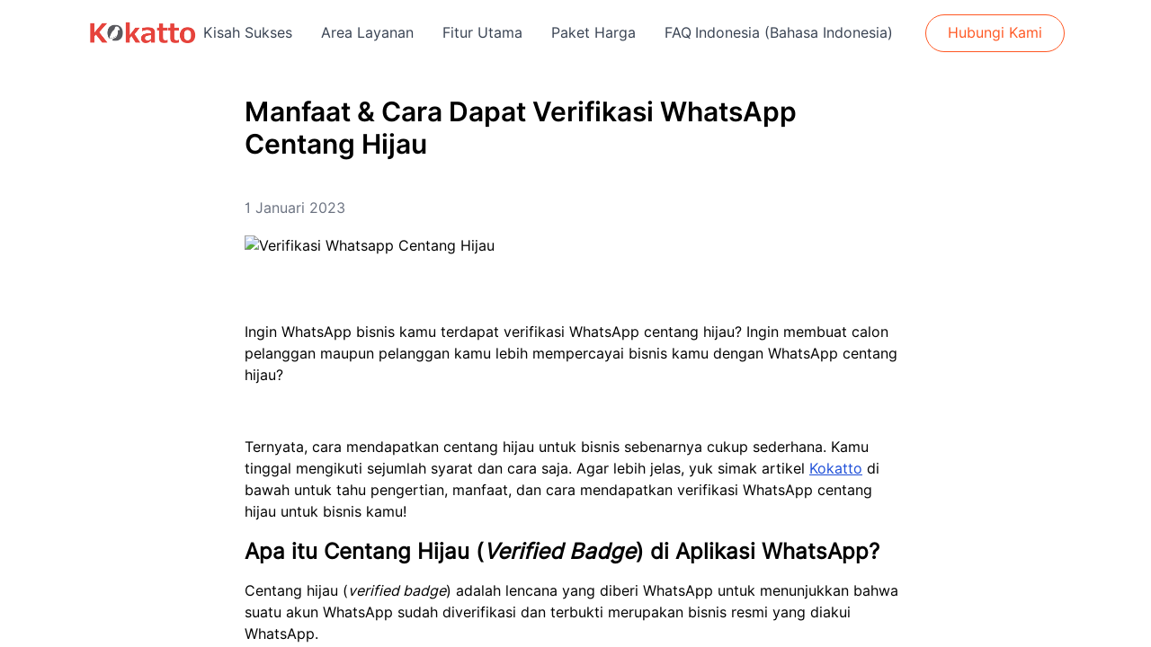

--- FILE ---
content_type: application/javascript; charset=UTF-8
request_url: https://kokatto.com/kkt-public/14250e2.js
body_size: 2193
content:
(window.webpackJsonp=window.webpackJsonp||[]).push([[3],{558:function(t,e,r){"use strict";r.r(e);var n={name:"Pricing",methods:{scrollToSection:function(t){this.$emit("scrollToSection",t)}}},o=r(18),component=Object(o.a)(n,(function(){var t=this,e=t._self._c;return e("section",{staticClass:"rounded-t-8xl bg-gray-50 pb-40 pt-10 md:pt-20",attrs:{id:"pricing-section"}},[e("div",{staticClass:"container mx-auto px-6 md:px-12"},[e("h2",{staticClass:"mb-4 text-center text-xl font-bold md:text-4xl"},[t._v("\n      "+t._s(t.$t("NEWHOME.PRICING.TITLE"))+"\n    ")]),t._v(" "),e("p",{staticClass:"<md:text-sm mx-auto mb-8 max-w-3xl text-center text-gray-600 md:mb-16"},[t._v("\n      "+t._s(t.$t("NEWHOME.PRICING.SUBTITLE"))+"\n    ")]),t._v(" "),t.$device.isDesktopOrTablet?e("div",{staticClass:"mb-16 grid grid-cols-1 gap-8 md:grid-cols-4"},[e("div",{staticClass:"cursor-pointer overflow-hidden rounded-xl bg-white shadow-sm",on:{click:function(e){return e.preventDefault(),t.scrollToSection("demo-section")}}},[e("div",{staticClass:"p-6"},[e("div",{staticClass:"mb-4 inline-block rounded-full bg-gray-100 px-4 py-1 text-sm font-medium text-gray-700"},[t._v("\n            "+t._s(t.$t("NEWHOME.PRICING.BEST_FOR_GROWING"))+"\n          ")]),t._v(" "),e("h3",{staticClass:"mb-6 text-2xl font-bold"},[t._v("\n            "+t._s(t.$t("NEWHOME.PRICING.BASIC_PLAN"))+"\n          ")]),t._v(" "),e("div",{staticClass:"mb-6"},[e("p",{staticClass:"text-sm text-gray-500"},[t._v("\n              "+t._s(t.$t("NEWHOME.PRICING.GET_LOWER_PRICE"))+"\n            ")]),t._v(" "),e("div",{staticClass:"flex items-baseline"},[e("span",{staticClass:"text-4xl font-bold text-[#FF5722]"},[t._v(t._s(t.$t("NEWHOME.PRICING.CURRENCY"))+"\n                "+t._s(t.$t("NEWHOME.PRICING.BASIC_PRICE")))])])]),t._v(" "),e("a",{staticClass:"block w-full rounded-full bg-[#FF5722] py-3 text-center font-medium text-white transition-colors hover:bg-[#FF7A50]",attrs:{href:"#demo-section"},on:{click:function(e){return e.preventDefault(),t.scrollToSection("demo-section")}}},[t._v("\n            "+t._s(t.$t("NEWHOME.PRICING.GET_STARTED"))+"\n          ")])])]),t._v(" "),e("div",{staticClass:"cursor-pointer overflow-hidden rounded-xl bg-white shadow-sm",on:{click:function(e){return e.preventDefault(),t.scrollToSection("demo-section")}}},[e("div",{staticClass:"p-6"},[e("div",{staticClass:"mb-4 inline-block rounded-full bg-gray-100 px-4 py-1 text-sm font-medium text-gray-700"},[t._v("\n            "+t._s(t.$t("NEWHOME.PRICING.BEST_FOR_GROWING"))+"\n          ")]),t._v(" "),e("h3",{staticClass:"mb-6 text-2xl font-bold"},[t._v("\n            "+t._s(t.$t("NEWHOME.PRICING.STARTER_PLAN"))+"\n          ")]),t._v(" "),e("div",{staticClass:"mb-6"},[e("p",{staticClass:"text-sm text-gray-500"},[t._v("\n              "+t._s(t.$t("NEWHOME.PRICING.GET_LOWER_PRICE"))+"\n            ")]),t._v(" "),e("div",{staticClass:"flex items-baseline"},[e("span",{staticClass:"text-4xl font-bold text-[#FF5722]"},[t._v(t._s(t.$t("NEWHOME.PRICING.CURRENCY"))+t._s(t.$t("NEWHOME.PRICING.STARTER_PRICE")))])])]),t._v(" "),e("a",{staticClass:"block w-full rounded-full bg-[#FF5722] py-3 text-center font-medium text-white transition-colors hover:bg-[#FF7A50]",attrs:{href:"#demo-section"},on:{click:function(e){return e.preventDefault(),t.scrollToSection("demo-section")}}},[t._v("\n            "+t._s(t.$t("NEWHOME.PRICING.GET_STARTED"))+"\n          ")])])]),t._v(" "),e("div",{staticClass:"cursor-pointer overflow-hidden rounded-xl bg-white shadow-sm",on:{click:function(e){return e.preventDefault(),t.scrollToSection("demo-section")}}},[e("div",{staticClass:"p-6"},[e("div",{staticClass:"mb-4 inline-block rounded-full bg-gray-100 px-4 py-1 text-sm font-medium text-gray-700"},[t._v("\n            "+t._s(t.$t("NEWHOME.PRICING.IDEAL_FOR_GROWING"))+"\n          ")]),t._v(" "),e("h3",{staticClass:"mb-6 text-2xl font-bold"},[t._v("\n            "+t._s(t.$t("NEWHOME.PRICING.ADVANCE_PLAN"))+"\n          ")]),t._v(" "),e("div",{staticClass:"mb-6"},[e("p",{staticClass:"text-sm text-gray-500"},[t._v("\n              "+t._s(t.$t("NEWHOME.PRICING.GET_LOWER_PRICE"))+"\n            ")]),t._v(" "),e("div",{staticClass:"flex items-baseline"},[e("span",{staticClass:"text-4xl font-bold text-[#FF5722]"},[t._v(t._s(t.$t("NEWHOME.PRICING.CONTACT_US")))])])]),t._v(" "),e("a",{staticClass:"block w-full rounded-full bg-[#FF5722] py-3 text-center font-medium text-white transition-colors hover:bg-[#FF7A50]",attrs:{href:"#demo-section"},on:{click:function(e){return e.preventDefault(),t.scrollToSection("demo-section")}}},[t._v("\n            "+t._s(t.$t("NEWHOME.PRICING.LETS_DISCUSS"))+"\n          ")])])]),t._v(" "),e("div",{staticClass:"cursor-pointer overflow-hidden rounded-xl bg-white shadow-sm",on:{click:function(e){return e.preventDefault(),t.scrollToSection("demo-section")}}},[e("div",{staticClass:"p-6"},[e("div",{staticClass:"mb-4 inline-block rounded-full bg-gray-100 px-4 py-1 text-sm font-medium text-gray-700"},[t._v("\n            "+t._s(t.$t("NEWHOME.PRICING.PERFECT_FOR_LEADERS"))+"\n          ")]),t._v(" "),e("h3",{staticClass:"mb-6 text-2xl font-bold"},[t._v("\n            "+t._s(t.$t("NEWHOME.PRICING.ENTERPRISE_PLAN"))+"\n          ")]),t._v(" "),e("div",{staticClass:"mb-6"},[e("p",{staticClass:"text-sm text-gray-500"},[t._v("\n              "+t._s(t.$t("NEWHOME.PRICING.GET_LOWER_PRICE"))+"\n            ")]),t._v(" "),e("div",{staticClass:"flex items-baseline"},[e("span",{staticClass:"text-4xl font-bold text-[#FF5722]"},[t._v(t._s(t.$t("NEWHOME.PRICING.CONTACT_US")))])])]),t._v(" "),e("a",{staticClass:"block w-full rounded-full bg-[#FF5722] py-3 text-center font-medium text-white transition-colors hover:bg-[#FF7A50]",attrs:{href:"#demo-section"},on:{click:function(e){return e.preventDefault(),t.scrollToSection("demo-section")}}},[t._v("\n            "+t._s(t.$t("NEWHOME.PRICING.LETS_DISCUSS"))+"\n          ")])])])]):t._e(),t._v(" "),t.$device.isMobile?e("div",[e("div",{staticClass:"mb-4 cursor-pointer rounded-xl bg-white p-4 shadow-sm",on:{click:function(e){return e.preventDefault(),t.scrollToSection("demo-section")}}},[e("div",{staticClass:"flex items-center justify-between"},[e("span",{staticClass:"mr-3 text-xl font-bold"},[t._v(t._s(t.$t("NEWHOME.PRICING.BASIC")))]),t._v(" "),e("span",{staticClass:"inline-block rounded-full bg-gray-100 px-3 py-1 text-xs font-medium text-gray-600"},[t._v("\n            "+t._s(t.$t("NEWHOME.PRICING.BEST_FOR_GROWING"))+"\n          ")])]),t._v(" "),e("hr",{staticClass:"my-2 border-gray-200"}),t._v(" "),e("div",{staticClass:"mb-1 text-sm text-gray-400"},[t._v("\n          "+t._s(t.$t("NEWHOME.PRICING.START_FROM"))+"\n        ")]),t._v(" "),e("div",{staticClass:"flex items-end"},[e("span",{staticClass:"mr-1 self-start text-base text-gray-500"},[t._v(t._s(t.$t("NEWHOME.PRICING.CURRENCY")))]),t._v(" "),e("span",{staticClass:"text-primary mr-2 text-3xl font-bold"},[t._v(t._s(t.$t("NEWHOME.PRICING.BASIC_PRICE")))]),t._v(" "),e("span",{staticClass:"mb-0.5 mr-auto text-base text-gray-500"},[t._v(t._s(t.$t("NEWHOME.PRICING.PER_MONTH")))]),t._v(" "),e("span",{staticClass:"text-primary"},[e("svg",{attrs:{xmlns:"http://www.w3.org/2000/svg",width:"24",height:"24",viewBox:"0 0 24 24",fill:"none",stroke:"currentColor","stroke-width":"2","stroke-linecap":"round","stroke-linejoin":"round"}},[e("path",{attrs:{d:"M5 12h14"}}),t._v(" "),e("path",{attrs:{d:"m12 5 7 7-7 7"}})])])])]),t._v(" "),e("div",{staticClass:"mb-4 cursor-pointer rounded-xl bg-white p-4 shadow-sm",on:{click:function(e){return e.preventDefault(),t.scrollToSection("demo-section")}}},[e("div",{staticClass:"flex items-center justify-between"},[e("span",{staticClass:"mr-3 text-xl font-bold"},[t._v(t._s(t.$t("NEWHOME.PRICING.STARTER")))]),t._v(" "),e("span",{staticClass:"inline-block rounded-full bg-gray-100 px-3 py-1 text-xs font-medium text-gray-600"},[t._v("\n            "+t._s(t.$t("NEWHOME.PRICING.BEST_FOR_SMALL_TEAMS"))+"\n          ")])]),t._v(" "),e("hr",{staticClass:"my-2 border-gray-200"}),t._v(" "),e("div",{staticClass:"mb-1 text-sm text-gray-400"},[t._v("\n          "+t._s(t.$t("NEWHOME.PRICING.START_FROM"))+"\n        ")]),t._v(" "),e("div",{staticClass:"flex items-end"},[e("span",{staticClass:"mr-1 self-start text-base text-gray-500"},[t._v(t._s(t.$t("NEWHOME.PRICING.CURRENCY")))]),t._v(" "),e("span",{staticClass:"text-primary mr-2 text-3xl font-bold"},[t._v(t._s(t.$t("NEWHOME.PRICING.STARTER_PRICE")))]),t._v(" "),e("span",{staticClass:"mb-0.5 mr-auto text-base text-gray-500"},[t._v(t._s(t.$t("NEWHOME.PRICING.PER_MONTH")))]),t._v(" "),e("span",{staticClass:"text-primary"},[e("svg",{attrs:{xmlns:"http://www.w3.org/2000/svg",width:"24",height:"24",viewBox:"0 0 24 24",fill:"none",stroke:"currentColor","stroke-width":"2","stroke-linecap":"round","stroke-linejoin":"round"}},[e("path",{attrs:{d:"M5 12h14"}}),t._v(" "),e("path",{attrs:{d:"m12 5 7 7-7 7"}})])])])]),t._v(" "),e("div",{staticClass:"mb-4 cursor-pointer rounded-xl bg-white p-4 shadow-sm",on:{click:function(e){return e.preventDefault(),t.scrollToSection("demo-section")}}},[e("div",{staticClass:"flex items-center justify-between"},[e("span",{staticClass:"mr-3 text-xl font-bold"},[t._v(t._s(t.$t("NEWHOME.PRICING.ADVANCE")))]),t._v(" "),e("span",{staticClass:"inline-block rounded-full bg-gray-100 px-3 py-1 text-xs font-medium text-gray-600"},[t._v("\n            "+t._s(t.$t("NEWHOME.PRICING.IDEAL_FOR_GROWING"))+"\n          ")])]),t._v(" "),e("hr",{staticClass:"my-2 border-gray-200"}),t._v(" "),e("div",{staticClass:"mb-1 text-sm text-gray-400"},[t._v("\n          "+t._s(t.$t("NEWHOME.PRICING.CONTACT_US_PRICING"))+"\n        ")]),t._v(" "),e("div",{staticClass:"flex items-end"},[e("span",{staticClass:"mr-2 text-3xl font-bold text-[#FF5722]"},[t._v(t._s(t.$t("NEWHOME.PRICING.CONTACT_US")))]),t._v(" "),e("span",{staticClass:"text-primary ml-auto"},[e("svg",{attrs:{xmlns:"http://www.w3.org/2000/svg",width:"24",height:"24",viewBox:"0 0 24 24",fill:"none",stroke:"currentColor","stroke-width":"2","stroke-linecap":"round","stroke-linejoin":"round"}},[e("path",{attrs:{d:"M5 12h14"}}),t._v(" "),e("path",{attrs:{d:"m12 5 7 7-7 7"}})])])])]),t._v(" "),e("div",{staticClass:"mb-4 cursor-pointer rounded-xl bg-white p-4 shadow-sm",on:{click:function(e){return e.preventDefault(),t.scrollToSection("demo-section")}}},[e("div",{staticClass:"flex items-center justify-between"},[e("span",{staticClass:"mr-3 text-xl font-bold"},[t._v(t._s(t.$t("NEWHOME.PRICING.ENTERPRISE")))]),t._v(" "),e("span",{staticClass:"inline-block rounded-full bg-gray-100 px-3 py-1 text-xs font-medium text-gray-600"},[t._v("\n            "+t._s(t.$t("NEWHOME.PRICING.PERFECT_FOR_LEADERS"))+"\n          ")])]),t._v(" "),e("hr",{staticClass:"my-2 border-gray-200"}),t._v(" "),e("div",{staticClass:"mb-1 text-sm text-gray-400"},[t._v("\n          "+t._s(t.$t("NEWHOME.PRICING.CONTACT_US_PRICING"))+"\n        ")]),t._v(" "),e("div",{staticClass:"flex items-end"},[e("span",{staticClass:"mr-2 text-3xl font-bold text-[#FF5722]"},[t._v(t._s(t.$t("NEWHOME.PRICING.CONTACT_US")))]),t._v(" "),e("span",{staticClass:"text-primary ml-auto"},[e("svg",{attrs:{xmlns:"http://www.w3.org/2000/svg",width:"24",height:"24",viewBox:"0 0 24 24",fill:"none",stroke:"currentColor","stroke-width":"2","stroke-linecap":"round","stroke-linejoin":"round"}},[e("path",{attrs:{d:"M5 12h14"}}),t._v(" "),e("path",{attrs:{d:"m12 5 7 7-7 7"}})])])])])]):t._e(),t._v(" "),e("div",{staticClass:"overflow-x-auto"},[e("table",{staticClass:"<md:text-sm w-full rounded-xl bg-white shadow-sm"},[e("thead",[e("tr",{staticClass:"border-b"},[e("th",{staticClass:"p-4 text-left font-medium text-gray-500"},[t._v("\n              "+t._s(t.$t("NEWHOME.PRICING.OVERVIEW"))+"\n            ")]),t._v(" "),e("th",{staticClass:"p-4 font-bold text-gray-800"},[t._v("\n              "+t._s(t.$t("NEWHOME.PRICING.BASIC_PLAN"))+"\n            ")]),t._v(" "),e("th",{staticClass:"p-4 font-bold text-gray-800"},[t._v("\n              "+t._s(t.$t("NEWHOME.PRICING.STARTER_PLAN"))+"\n            ")]),t._v(" "),e("th",{staticClass:"p-4 font-bold text-gray-800"},[t._v("\n              "+t._s(t.$t("NEWHOME.PRICING.ADVANCE_PLAN"))+"\n            ")]),t._v(" "),e("th",{staticClass:"p-4 font-bold text-gray-800"},[t._v("\n              "+t._s(t.$t("NEWHOME.PRICING.ENTERPRISE_PLAN"))+"\n            ")])])]),t._v(" "),e("tbody",[e("tr",{staticClass:"border-b"},[e("td",{staticClass:"p-4 text-gray-700"},[t._v("\n              "+t._s(t.$t("NEWHOME.PRICING.PAYMENT_METHODS"))+"\n            ")]),t._v(" "),e("td",{staticClass:"p-4 text-center"},[t._v("\n              "+t._s(t.$t("NEWHOME.PRICING.ONE_TIME_INTEGRATION"))+"\n            ")]),t._v(" "),e("td",{staticClass:"p-4 text-center"},[t._v("\n              "+t._s(t.$t("NEWHOME.PRICING.MONTHLY"))+"\n            ")]),t._v(" "),e("td",{staticClass:"p-4 text-center"},[t._v("\n              "+t._s(t.$t("NEWHOME.PRICING.MONTHLY"))+"\n            ")]),t._v(" "),e("td",{staticClass:"p-4 text-center"},[t._v("\n              "+t._s(t.$t("NEWHOME.PRICING.MONTHLY"))+"\n            ")])]),t._v(" "),e("tr",{staticClass:"border-b"},[e("td",{staticClass:"p-4 text-gray-700"},[t._v("\n              "+t._s(t.$t("NEWHOME.PRICING.CUSTOMER_SERVICE_USER_ACCESS"))+"\n            ")]),t._v(" "),e("td",{staticClass:"p-4 text-center text-red-500"},[e("svg",{staticClass:"mx-auto h-6 w-6",attrs:{xmlns:"http://www.w3.org/2000/svg",fill:"none",viewBox:"0 0 24 24",stroke:"currentColor"}},[e("path",{attrs:{"stroke-linecap":"round","stroke-linejoin":"round","stroke-width":"2",d:"M6 18L18 6M6 6l12 12"}})])]),t._v(" "),e("td",{staticClass:"p-4 text-center"},[t._v("\n              "+t._s(t.$t("NEWHOME.PRICING.UP_TO_5"))+"\n            ")]),t._v(" "),e("td",{staticClass:"p-4 text-center"},[t._v("\n              "+t._s(t.$t("NEWHOME.PRICING.UP_TO_15"))+"\n            ")]),t._v(" "),e("td",{staticClass:"p-4 text-center"},[t._v("\n              "+t._s(t.$t("NEWHOME.PRICING.UNLIMITED"))+"\n            ")])]),t._v(" "),e("tr",{staticClass:"border-b"},[e("td",{staticClass:"p-4 text-gray-700"},[t._v("\n              "+t._s(t.$t("NEWHOME.PRICING.CUSTOMER_NUMBERS_MAU"))+"\n            ")]),t._v(" "),e("td",{staticClass:"p-4 text-center text-red-500"},[e("svg",{staticClass:"mx-auto h-6 w-6",attrs:{xmlns:"http://www.w3.org/2000/svg",fill:"none",viewBox:"0 0 24 24",stroke:"currentColor"}},[e("path",{attrs:{"stroke-linecap":"round","stroke-linejoin":"round","stroke-width":"2",d:"M6 18L18 6M6 6l12 12"}})])]),t._v(" "),e("td",{staticClass:"p-4 text-center"},[t._v("\n              "+t._s(t.$t("NEWHOME.PRICING.CUSTOMER_NUMBERS_30000"))+"\n            ")]),t._v(" "),e("td",{staticClass:"p-4 text-center"},[t._v("\n              "+t._s(t.$t("NEWHOME.PRICING.CUSTOMER_NUMBERS_50000"))+"\n            ")]),t._v(" "),e("td",{staticClass:"p-4 text-center"},[t._v("\n              "+t._s(t.$t("NEWHOME.PRICING.UNLIMITED"))+"\n            ")])]),t._v(" "),e("tr",{staticClass:"border-b"},[e("td",{staticClass:"p-4 text-gray-700"},[t._v("\n              "+t._s(t.$t("NEWHOME.PRICING.OUTBOUND_MESSAGE_FEATURE"))+"\n            ")]),t._v(" "),e("td",{staticClass:"p-4 text-center text-green-500"},[e("svg",{staticClass:"mx-auto h-6 w-6",attrs:{xmlns:"http://www.w3.org/2000/svg",fill:"none",viewBox:"0 0 24 24",stroke:"currentColor"}},[e("path",{attrs:{"stroke-linecap":"round","stroke-linejoin":"round","stroke-width":"2",d:"M5 13l4 4L19 7"}})])]),t._v(" "),e("td",{staticClass:"p-4 text-center text-green-500"},[e("svg",{staticClass:"mx-auto h-6 w-6",attrs:{xmlns:"http://www.w3.org/2000/svg",fill:"none",viewBox:"0 0 24 24",stroke:"currentColor"}},[e("path",{attrs:{"stroke-linecap":"round","stroke-linejoin":"round","stroke-width":"2",d:"M5 13l4 4L19 7"}})])]),t._v(" "),e("td",{staticClass:"p-4 text-center text-green-500"},[e("svg",{staticClass:"mx-auto h-6 w-6",attrs:{xmlns:"http://www.w3.org/2000/svg",fill:"none",viewBox:"0 0 24 24",stroke:"currentColor"}},[e("path",{attrs:{"stroke-linecap":"round","stroke-linejoin":"round","stroke-width":"2",d:"M5 13l4 4L19 7"}})])]),t._v(" "),e("td",{staticClass:"p-4 text-center text-green-500"},[e("svg",{staticClass:"mx-auto h-6 w-6",attrs:{xmlns:"http://www.w3.org/2000/svg",fill:"none",viewBox:"0 0 24 24",stroke:"currentColor"}},[e("path",{attrs:{"stroke-linecap":"round","stroke-linejoin":"round","stroke-width":"2",d:"M5 13l4 4L19 7"}})])])]),t._v(" "),e("tr",{staticClass:"border-b"},[e("td",{staticClass:"p-4 text-gray-700"},[t._v("\n              "+t._s(t.$t("NEWHOME.PRICING.INBOUND_MESSAGE"))+"\n            ")]),t._v(" "),e("td",{staticClass:"p-4 text-center text-red-500"},[e("svg",{staticClass:"mx-auto h-6 w-6",attrs:{xmlns:"http://www.w3.org/2000/svg",fill:"none",viewBox:"0 0 24 24",stroke:"currentColor"}},[e("path",{attrs:{"stroke-linecap":"round","stroke-linejoin":"round","stroke-width":"2",d:"M6 18L18 6M6 6l12 12"}})])]),t._v(" "),e("td",{staticClass:"p-4 text-center text-green-500"},[e("svg",{staticClass:"mx-auto h-6 w-6",attrs:{xmlns:"http://www.w3.org/2000/svg",fill:"none",viewBox:"0 0 24 24",stroke:"currentColor"}},[e("path",{attrs:{"stroke-linecap":"round","stroke-linejoin":"round","stroke-width":"2",d:"M5 13l4 4L19 7"}})])]),t._v(" "),e("td",{staticClass:"p-4 text-center text-green-500"},[e("svg",{staticClass:"mx-auto h-6 w-6",attrs:{xmlns:"http://www.w3.org/2000/svg",fill:"none",viewBox:"0 0 24 24",stroke:"currentColor"}},[e("path",{attrs:{"stroke-linecap":"round","stroke-linejoin":"round","stroke-width":"2",d:"M5 13l4 4L19 7"}})])]),t._v(" "),e("td",{staticClass:"p-4 text-center text-green-500"},[e("svg",{staticClass:"mx-auto h-6 w-6",attrs:{xmlns:"http://www.w3.org/2000/svg",fill:"none",viewBox:"0 0 24 24",stroke:"currentColor"}},[e("path",{attrs:{"stroke-linecap":"round","stroke-linejoin":"round","stroke-width":"2",d:"M5 13l4 4L19 7"}})])])]),t._v(" "),e("tr",{staticClass:"border-b"},[e("td",{staticClass:"p-4 text-gray-700"},[t._v("\n              "+t._s(t.$t("NEWHOME.PRICING.CUSTOM_REPORT"))+"\n            ")]),t._v(" "),e("td",{staticClass:"p-4 text-center text-red-500"},[e("svg",{staticClass:"mx-auto h-6 w-6",attrs:{xmlns:"http://www.w3.org/2000/svg",fill:"none",viewBox:"0 0 24 24",stroke:"currentColor"}},[e("path",{attrs:{"stroke-linecap":"round","stroke-linejoin":"round","stroke-width":"2",d:"M6 18L18 6M6 6l12 12"}})])]),t._v(" "),e("td",{staticClass:"p-4 text-center text-red-500"},[e("svg",{staticClass:"mx-auto h-6 w-6",attrs:{xmlns:"http://www.w3.org/2000/svg",fill:"none",viewBox:"0 0 24 24",stroke:"currentColor"}},[e("path",{attrs:{"stroke-linecap":"round","stroke-linejoin":"round","stroke-width":"2",d:"M6 18L18 6M6 6l12 12"}})])]),t._v(" "),e("td",{staticClass:"p-4 text-center text-green-500"},[e("div",{staticClass:"flex flex-col items-center"},[e("svg",{staticClass:"h-6 w-6",attrs:{xmlns:"http://www.w3.org/2000/svg",fill:"none",viewBox:"0 0 24 24",stroke:"currentColor"}},[e("path",{attrs:{"stroke-linecap":"round","stroke-linejoin":"round","stroke-width":"2",d:"M5 13l4 4L19 7"}})])])]),t._v(" "),e("td",{staticClass:"p-4 text-center text-green-500"},[e("div",{staticClass:"flex flex-col items-center"},[e("svg",{staticClass:"h-6 w-6",attrs:{xmlns:"http://www.w3.org/2000/svg",fill:"none",viewBox:"0 0 24 24",stroke:"currentColor"}},[e("path",{attrs:{"stroke-linecap":"round","stroke-linejoin":"round","stroke-width":"2",d:"M5 13l4 4L19 7"}})])])])]),t._v(" "),e("tr",{staticClass:"border-b"},[e("td",{staticClass:"p-4 text-gray-700"},[t._v("\n              "+t._s(t.$t("NEWHOME.PRICING.RE_ROUTING_SYSTEM"))+"\n            ")]),t._v(" "),e("td",{staticClass:"p-4 text-center text-red-500"},[e("svg",{staticClass:"mx-auto h-6 w-6",attrs:{xmlns:"http://www.w3.org/2000/svg",fill:"none",viewBox:"0 0 24 24",stroke:"currentColor"}},[e("path",{attrs:{"stroke-linecap":"round","stroke-linejoin":"round","stroke-width":"2",d:"M6 18L18 6M6 6l12 12"}})])]),t._v(" "),e("td",{staticClass:"p-4 text-center text-green-500"},[e("svg",{staticClass:"mx-auto h-6 w-6",attrs:{xmlns:"http://www.w3.org/2000/svg",fill:"none",viewBox:"0 0 24 24",stroke:"currentColor"}},[e("path",{attrs:{"stroke-linecap":"round","stroke-linejoin":"round","stroke-width":"2",d:"M5 13l4 4L19 7"}})])]),t._v(" "),e("td",{staticClass:"p-4 text-center text-green-500"},[e("svg",{staticClass:"mx-auto h-6 w-6",attrs:{xmlns:"http://www.w3.org/2000/svg",fill:"none",viewBox:"0 0 24 24",stroke:"currentColor"}},[e("path",{attrs:{"stroke-linecap":"round","stroke-linejoin":"round","stroke-width":"2",d:"M5 13l4 4L19 7"}})])]),t._v(" "),e("td",{staticClass:"p-4 text-center text-green-500"},[e("svg",{staticClass:"mx-auto h-6 w-6",attrs:{xmlns:"http://www.w3.org/2000/svg",fill:"none",viewBox:"0 0 24 24",stroke:"currentColor"}},[e("path",{attrs:{"stroke-linecap":"round","stroke-linejoin":"round","stroke-width":"2",d:"M5 13l4 4L19 7"}})])])]),t._v(" "),e("tr",{staticClass:"border-b"},[e("td",{staticClass:"p-4 text-gray-700"},[t._v("\n              "+t._s(t.$t("NEWHOME.PRICING.MULTIMEDIA_CHANNEL_INTEGRATION"))+"\n            ")]),t._v(" "),e("td",{staticClass:"p-4 text-center"},[t._v("\n              "+t._s(t.$t("NEWHOME.PRICING.WHATSAPP_ONLY"))+"\n            ")]),t._v(" "),e("td",{staticClass:"w-40 p-4 text-center"},[t._v("\n              "+t._s(t.$t("NEWHOME.PRICING.WHATSAPP_FB_IG_TELEGRAM"))+"\n            ")]),t._v(" "),e("td",{staticClass:"w-40 p-4 text-center"},[t._v("\n              "+t._s(t.$t("NEWHOME.PRICING.WHATSAPP_FB_IG_TELEGRAM_SMS_VOICE"))+"\n            ")]),t._v(" "),e("td",{staticClass:"w-40 p-4 text-center"},[t._v("\n              "+t._s(t.$t("NEWHOME.PRICING.ALL_CHANNEL_INTEGRATED"))+"\n            ")])]),t._v(" "),e("tr",{staticClass:"border-b"},[e("td",{staticClass:"p-4 text-gray-700"},[t._v("\n              "+t._s(t.$t("NEWHOME.PRICING.ADDITIONAL_CHATBOT_AI"))+"\n            ")]),t._v(" "),e("td",{staticClass:"p-4 text-center text-red-500"},[e("svg",{staticClass:"mx-auto h-6 w-6",attrs:{xmlns:"http://www.w3.org/2000/svg",fill:"none",viewBox:"0 0 24 24",stroke:"currentColor"}},[e("path",{attrs:{"stroke-linecap":"round","stroke-linejoin":"round","stroke-width":"2",d:"M6 18L18 6M6 6l12 12"}})])]),t._v(" "),e("td",{staticClass:"p-4 text-center text-red-500"},[e("div",{staticClass:"flex flex-row justify-center"},[e("svg",{staticClass:"h-6 w-6",attrs:{xmlns:"http://www.w3.org/2000/svg",fill:"none",viewBox:"0 0 24 24",stroke:"currentColor"}},[e("path",{attrs:{"stroke-linecap":"round","stroke-linejoin":"round","stroke-width":"2",d:"M6 18L18 6M6 6l12 12"}})]),t._v("*\n              ")])]),t._v(" "),e("td",{staticClass:"p-4 text-center text-green-500"},[e("svg",{staticClass:"mx-auto h-6 w-6",attrs:{xmlns:"http://www.w3.org/2000/svg",fill:"none",viewBox:"0 0 24 24",stroke:"currentColor"}},[e("path",{attrs:{"stroke-linecap":"round","stroke-linejoin":"round","stroke-width":"2",d:"M5 13l4 4L19 7"}})])]),t._v(" "),e("td",{staticClass:"p-4 text-center text-green-500"},[e("svg",{staticClass:"mx-auto h-6 w-6",attrs:{xmlns:"http://www.w3.org/2000/svg",fill:"none",viewBox:"0 0 24 24",stroke:"currentColor"}},[e("path",{attrs:{"stroke-linecap":"round","stroke-linejoin":"round","stroke-width":"2",d:"M5 13l4 4L19 7"}})])])]),t._v(" "),e("tr",{staticClass:"border-b"},[e("td",{staticClass:"p-4 text-gray-700"},[t._v("\n              "+t._s(t.$t("NEWHOME.PRICING.ADDITIONAL_WA_INBOUND_CALL"))+"\n            ")]),t._v(" "),e("td",{staticClass:"p-4 text-center text-red-500"},[e("svg",{staticClass:"mx-auto h-6 w-6",attrs:{xmlns:"http://www.w3.org/2000/svg",fill:"none",viewBox:"0 0 24 24",stroke:"currentColor"}},[e("path",{attrs:{"stroke-linecap":"round","stroke-linejoin":"round","stroke-width":"2",d:"M6 18L18 6M6 6l12 12"}})])]),t._v(" "),e("td",{staticClass:"p-4 text-center text-red-500"},[e("svg",{staticClass:"mx-auto h-6 w-6",attrs:{xmlns:"http://www.w3.org/2000/svg",fill:"none",viewBox:"0 0 24 24",stroke:"currentColor"}},[e("path",{attrs:{"stroke-linecap":"round","stroke-linejoin":"round","stroke-width":"2",d:"M6 18L18 6M6 6l12 12"}})])]),t._v(" "),e("td",{staticClass:"p-4 text-center text-red-500"},[e("svg",{staticClass:"mx-auto h-6 w-6",attrs:{xmlns:"http://www.w3.org/2000/svg",fill:"none",viewBox:"0 0 24 24",stroke:"currentColor"}},[e("path",{attrs:{"stroke-linecap":"round","stroke-linejoin":"round","stroke-width":"2",d:"M6 18L18 6M6 6l12 12"}})])]),t._v(" "),e("td",{staticClass:"p-4 text-center text-green-500"},[e("svg",{staticClass:"mx-auto h-6 w-6",attrs:{xmlns:"http://www.w3.org/2000/svg",fill:"none",viewBox:"0 0 24 24",stroke:"currentColor"}},[e("path",{attrs:{"stroke-linecap":"round","stroke-linejoin":"round","stroke-width":"2",d:"M5 13l4 4L19 7"}})])])]),t._v(" "),e("tr",{staticClass:"border-b"},[e("td",{staticClass:"p-4 text-gray-700"},[t._v("\n              "+t._s(t.$t("NEWHOME.PRICING.CUSTOM_DASHBOARD"))+"\n            ")]),t._v(" "),e("td",{staticClass:"p-4 text-center text-red-500"},[e("svg",{staticClass:"mx-auto h-6 w-6",attrs:{xmlns:"http://www.w3.org/2000/svg",fill:"none",viewBox:"0 0 24 24",stroke:"currentColor"}},[e("path",{attrs:{"stroke-linecap":"round","stroke-linejoin":"round","stroke-width":"2",d:"M6 18L18 6M6 6l12 12"}})])]),t._v(" "),e("td",{staticClass:"p-4 text-center text-red-500"},[e("svg",{staticClass:"mx-auto h-6 w-6",attrs:{xmlns:"http://www.w3.org/2000/svg",fill:"none",viewBox:"0 0 24 24",stroke:"currentColor"}},[e("path",{attrs:{"stroke-linecap":"round","stroke-linejoin":"round","stroke-width":"2",d:"M6 18L18 6M6 6l12 12"}})])]),t._v(" "),e("td",{staticClass:"p-4 text-center text-red-500"},[e("svg",{staticClass:"mx-auto h-6 w-6",attrs:{xmlns:"http://www.w3.org/2000/svg",fill:"none",viewBox:"0 0 24 24",stroke:"currentColor"}},[e("path",{attrs:{"stroke-linecap":"round","stroke-linejoin":"round","stroke-width":"2",d:"M6 18L18 6M6 6l12 12"}})])]),t._v(" "),e("td",{staticClass:"p-4 text-center text-green-500"},[e("svg",{staticClass:"mx-auto h-6 w-6",attrs:{xmlns:"http://www.w3.org/2000/svg",fill:"none",viewBox:"0 0 24 24",stroke:"currentColor"}},[e("path",{attrs:{"stroke-linecap":"round","stroke-linejoin":"round","stroke-width":"2",d:"M5 13l4 4L19 7"}})])])]),t._v(" "),e("tr",{staticClass:"border-b"},[e("td",{staticClass:"p-4 text-gray-700"},[t._v("\n              "+t._s(t.$t("NEWHOME.PRICING.CRM_INTEGRATION"))+"\n            ")]),t._v(" "),e("td",{staticClass:"p-4 text-center text-red-500"},[e("svg",{staticClass:"mx-auto h-6 w-6",attrs:{xmlns:"http://www.w3.org/2000/svg",fill:"none",viewBox:"0 0 24 24",stroke:"currentColor"}},[e("path",{attrs:{"stroke-linecap":"round","stroke-linejoin":"round","stroke-width":"2",d:"M6 18L18 6M6 6l12 12"}})])]),t._v(" "),e("td",{staticClass:"p-4 text-center text-red-500"},[e("svg",{staticClass:"mx-auto h-6 w-6",attrs:{xmlns:"http://www.w3.org/2000/svg",fill:"none",viewBox:"0 0 24 24",stroke:"currentColor"}},[e("path",{attrs:{"stroke-linecap":"round","stroke-linejoin":"round","stroke-width":"2",d:"M6 18L18 6M6 6l12 12"}})])]),t._v(" "),e("td",{staticClass:"p-4 text-center text-red-500"},[e("svg",{staticClass:"mx-auto h-6 w-6",attrs:{xmlns:"http://www.w3.org/2000/svg",fill:"none",viewBox:"0 0 24 24",stroke:"currentColor"}},[e("path",{attrs:{"stroke-linecap":"round","stroke-linejoin":"round","stroke-width":"2",d:"M6 18L18 6M6 6l12 12"}})])]),t._v(" "),e("td",{staticClass:"p-4 text-center text-green-500"},[e("svg",{staticClass:"mx-auto h-6 w-6",attrs:{xmlns:"http://www.w3.org/2000/svg",fill:"none",viewBox:"0 0 24 24",stroke:"currentColor"}},[e("path",{attrs:{"stroke-linecap":"round","stroke-linejoin":"round","stroke-width":"2",d:"M5 13l4 4L19 7"}})])])]),t._v(" "),e("tr",[e("td",{staticClass:"p-4 text-gray-700"},[t._v("\n              "+t._s(t.$t("NEWHOME.PRICING.DEDICATED_SUPPORT_PIC"))+"\n            ")]),t._v(" "),e("td",{staticClass:"p-4 text-center text-red-500"},[e("svg",{staticClass:"mx-auto h-6 w-6",attrs:{xmlns:"http://www.w3.org/2000/svg",fill:"none",viewBox:"0 0 24 24",stroke:"currentColor"}},[e("path",{attrs:{"stroke-linecap":"round","stroke-linejoin":"round","stroke-width":"2",d:"M6 18L18 6M6 6l12 12"}})])]),t._v(" "),e("td",{staticClass:"p-4 text-center text-red-500"},[e("svg",{staticClass:"mx-auto h-6 w-6",attrs:{xmlns:"http://www.w3.org/2000/svg",fill:"none",viewBox:"0 0 24 24",stroke:"currentColor"}},[e("path",{attrs:{"stroke-linecap":"round","stroke-linejoin":"round","stroke-width":"2",d:"M6 18L18 6M6 6l12 12"}})])]),t._v(" "),e("td",{staticClass:"p-4 text-center text-green-500"},[e("svg",{staticClass:"mx-auto h-6 w-6",attrs:{xmlns:"http://www.w3.org/2000/svg",fill:"none",viewBox:"0 0 24 24",stroke:"currentColor"}},[e("path",{attrs:{"stroke-linecap":"round","stroke-linejoin":"round","stroke-width":"2",d:"M5 13l4 4L19 7"}})])]),t._v(" "),e("td",{staticClass:"p-4 text-center text-green-500"},[e("svg",{staticClass:"mx-auto h-6 w-6",attrs:{xmlns:"http://www.w3.org/2000/svg",fill:"none",viewBox:"0 0 24 24",stroke:"currentColor"}},[e("path",{attrs:{"stroke-linecap":"round","stroke-linejoin":"round","stroke-width":"2",d:"M5 13l4 4L19 7"}})])])])])]),t._v(" "),e("div",{staticClass:"mt-8 text-lg font-bold"},[t._v("\n        "+t._s(t.$t("NEWHOME.PRICING.ADDITIONAL_CHARGE"))+"\n      ")]),t._v(" "),e("table",{staticClass:"<md:text-sm mt-8 w-full rounded-xl bg-white shadow-sm"},[e("tbody",[e("tr",{staticClass:"border-b"},[e("td",{staticClass:"p-4 text-gray-700"},[t._v("\n              "+t._s(t.$t("NEWHOME.PRICING.ADDITIONAL_USER_ACCESS_AGENTS"))+"\n            ")]),t._v(" "),e("td",{staticClass:"p-4 text-center"},[t._v("\n              "+t._s(t.$t("NEWHOME.PRICING.ADDITIONAL_USER_PRICE"))+"\n            ")]),t._v(" "),e("td",{staticClass:"p-4 text-center"},[t._v("\n              "+t._s(t.$t("NEWHOME.PRICING.MONTHLY"))+"\n            ")])]),t._v(" "),e("tr",{staticClass:"border-b"},[e("td",{staticClass:"p-4 text-gray-700"},[t._v("\n              "+t._s(t.$t("NEWHOME.PRICING.ADDITIONAL_MAU"))+"\n            ")]),t._v(" "),e("td",{staticClass:"p-4 text-center"},[t._v("\n              "+t._s(t.$t("NEWHOME.PRICING.ADDITIONAL_MAU_PRICE"))+"\n            ")]),t._v(" "),e("td",{staticClass:"p-4 text-center"},[t._v("\n              "+t._s(t.$t("NEWHOME.PRICING.MONTHLY"))+"\n            ")])]),t._v(" "),e("tr",{staticClass:"border-b"},[e("td",{staticClass:"w-160 p-4 text-gray-700"},[t._v("\n              "+t._s(t.$t("NEWHOME.PRICING.ADDITIONAL_FEATURES"))+"\n            ")]),t._v(" "),e("td",{staticClass:"p-4 text-center",attrs:{colspan:"2"}},[t._v("\n              "+t._s(t.$t("NEWHOME.PRICING.CONTACT_US"))+"\n            ")])])])])])])])}),[],!1,null,null,null);e.default=component.exports}}]);

--- FILE ---
content_type: application/javascript; charset=UTF-8
request_url: https://kokatto.com/kkt-public/82def34.js
body_size: 86105
content:
(window.webpackJsonp=window.webpackJsonp||[]).push([[4],{0:function(e,t,n){"use strict";n.d(t,"k",(function(){return y})),n.d(t,"m",(function(){return T})),n.d(t,"l",(function(){return w})),n.d(t,"e",(function(){return E})),n.d(t,"b",(function(){return A})),n.d(t,"s",(function(){return I})),n.d(t,"g",(function(){return _})),n.d(t,"h",(function(){return O})),n.d(t,"d",(function(){return S})),n.d(t,"r",(function(){return x})),n.d(t,"j",(function(){return C})),n.d(t,"t",(function(){return N})),n.d(t,"o",(function(){return M})),n.d(t,"q",(function(){return L})),n.d(t,"f",(function(){return D})),n.d(t,"c",(function(){return B})),n.d(t,"i",(function(){return U})),n.d(t,"p",(function(){return j})),n.d(t,"a",(function(){return z})),n.d(t,"v",(function(){return V})),n.d(t,"n",(function(){return Y})),n.d(t,"u",(function(){return X}));var r=n(19),o=n(6),c=n(14),l=n(10),d=(n(53),n(37),n(24),n(48),n(40),n(23),n(51),n(96),n(43),n(38),n(20),n(49),n(136),n(44),n(45),n(30),n(28),n(11),n(230),n(21),n(35),n(55),n(25),n(231),n(59),n(144),n(137),n(26),n(2)),h=n(61);function m(e,t){var n=Object.keys(e);if(Object.getOwnPropertySymbols){var r=Object.getOwnPropertySymbols(e);t&&(r=r.filter((function(t){return Object.getOwnPropertyDescriptor(e,t).enumerable}))),n.push.apply(n,r)}return n}function f(e){for(var t=1;t<arguments.length;t++){var n=null!=arguments[t]?arguments[t]:{};t%2?m(Object(n),!0).forEach((function(t){Object(c.a)(e,t,n[t])})):Object.getOwnPropertyDescriptors?Object.defineProperties(e,Object.getOwnPropertyDescriptors(n)):m(Object(n)).forEach((function(t){Object.defineProperty(e,t,Object.getOwnPropertyDescriptor(n,t))}))}return e}function v(e,t){var n="undefined"!=typeof Symbol&&e[Symbol.iterator]||e["@@iterator"];if(!n){if(Array.isArray(e)||(n=function(e,a){if(e){if("string"==typeof e)return k(e,a);var t={}.toString.call(e).slice(8,-1);return"Object"===t&&e.constructor&&(t=e.constructor.name),"Map"===t||"Set"===t?Array.from(e):"Arguments"===t||/^(?:Ui|I)nt(?:8|16|32)(?:Clamped)?Array$/.test(t)?k(e,a):void 0}}(e))||t&&e&&"number"==typeof e.length){n&&(e=n);var r=0,o=function(){};return{s:o,n:function(){return r>=e.length?{done:!0}:{done:!1,value:e[r++]}},e:function(e){throw e},f:o}}throw new TypeError("Invalid attempt to iterate non-iterable instance.\nIn order to be iterable, non-array objects must have a [Symbol.iterator]() method.")}var c,a=!0,u=!1;return{s:function(){n=n.call(e)},n:function(){var e=n.next();return a=e.done,e},e:function(e){u=!0,c=e},f:function(){try{a||null==n.return||n.return()}finally{if(u)throw c}}}}function k(e,a){(null==a||a>e.length)&&(a=e.length);for(var t=0,n=Array(a);t<a;t++)n[t]=e[t];return n}function y(e){d.default.config.errorHandler&&d.default.config.errorHandler(e)}function T(e){return e.then((function(e){return e.default||e}))}function w(e){return e.$options&&"function"==typeof e.$options.fetch&&!e.$options.fetch.length}function E(e){var t,n=arguments.length>1&&void 0!==arguments[1]?arguments[1]:[],r=v(e.$children||[]);try{for(r.s();!(t=r.n()).done;){var o=t.value;o.$fetch&&n.push(o),o.$children&&E(o,n)}}catch(e){r.e(e)}finally{r.f()}return n}function A(e,t){if(t||!e.options.__hasNuxtData){var n=e.options._originDataFn||e.options.data||function(){return{}};e.options._originDataFn=n,e.options.data=function(){var data=n.call(this,this);return this.$ssrContext&&(t=this.$ssrContext.asyncData[e.cid]),f(f({},data),t)},e.options.__hasNuxtData=!0,e._Ctor&&e._Ctor.options&&(e._Ctor.options.data=e.options.data)}}function I(e){return e.options&&e._Ctor===e||(e.options?(e._Ctor=e,e.extendOptions=e.options):(e=d.default.extend(e))._Ctor=e,!e.options.name&&e.options.__file&&(e.options.name=e.options.__file)),e}function _(e){var t=arguments.length>1&&void 0!==arguments[1]&&arguments[1],n=arguments.length>2&&void 0!==arguments[2]?arguments[2]:"components";return Array.prototype.concat.apply([],e.matched.map((function(e,r){return Object.keys(e[n]).map((function(o){return t&&t.push(r),e[n][o]}))})))}function O(e){return _(e,arguments.length>1&&void 0!==arguments[1]&&arguments[1],"instances")}function S(e,t){return Array.prototype.concat.apply([],e.matched.map((function(e,n){return Object.keys(e.components).reduce((function(r,o){return e.components[o]?r.push(t(e.components[o],e.instances[o],e,o,n)):delete e.components[o],r}),[])})))}function x(e,t){return Promise.all(S(e,function(){var e=Object(o.a)(regeneratorRuntime.mark((function e(n,r,o,c){var l,d,h;return regeneratorRuntime.wrap((function(e){for(;;)switch(e.prev=e.next){case 0:if("function"!=typeof n||n.options){e.next=4;break}return e.prev=1,e.next=2,n();case 2:n=e.sent,e.next=4;break;case 3:if(e.prev=3,(h=e.catch(1))&&"ChunkLoadError"===h.name&&"undefined"!=typeof window&&window.sessionStorage){l=Date.now();try{(!(d=parseInt(window.sessionStorage.getItem("nuxt-reload")))||d+6e4<l)&&(window.sessionStorage.setItem("nuxt-reload",l),window.location.reload(!0))}catch(e){}}throw h;case 4:return o.components[c]=n=I(n),e.abrupt("return","function"==typeof t?t(n,r,o,c):n);case 5:case"end":return e.stop()}}),e,null,[[1,3]])})));return function(t,n,r,o){return e.apply(this,arguments)}}()))}function C(e){return R.apply(this,arguments)}function R(){return(R=Object(o.a)(regeneratorRuntime.mark((function e(t){return regeneratorRuntime.wrap((function(e){for(;;)switch(e.prev=e.next){case 0:if(t){e.next=1;break}return e.abrupt("return");case 1:return e.next=2,x(t);case 2:return e.abrupt("return",f(f({},t),{},{meta:_(t).map((function(e,n){return f(f({},e.options.meta),(t.matched[n]||{}).meta)}))}));case 3:case"end":return e.stop()}}),e)})))).apply(this,arguments)}function N(e,t){return P.apply(this,arguments)}function P(){return(P=Object(o.a)(regeneratorRuntime.mark((function e(t,n){var o,c,d,m;return regeneratorRuntime.wrap((function(e){for(;;)switch(e.prev=e.next){case 0:return t.context||(t.context={isStatic:!1,isDev:!1,isHMR:!1,app:t,store:t.store,payload:n.payload,error:n.error,base:t.router.options.base,env:{NUXT_ENV_NODE:"production"}},n.req&&(t.context.req=n.req),n.res&&(t.context.res=n.res),n.ssrContext&&(t.context.ssrContext=n.ssrContext),t.context.redirect=function(e,path,n){if(e){t.context._redirected=!0;var o=Object(r.a)(path);if("number"==typeof e||"undefined"!==o&&"object"!==o||(n=path||{},path=e,o=Object(r.a)(path),e=302),"object"===o&&(path=t.router.resolve(path).route.fullPath),!/(^[.]{1,2}\/)|(^\/(?!\/))/.test(path))throw path=Object(h.d)(path,n),window.location.assign(path),new Error("ERR_REDIRECT");t.context.next({path:path,query:n,status:e})}},t.context.nuxtState=window.__NUXT__),e.next=1,Promise.all([C(n.route),C(n.from)]);case 1:o=e.sent,c=Object(l.a)(o,2),d=c[0],m=c[1],n.route&&(t.context.route=d),n.from&&(t.context.from=m),n.error&&(t.context.error=n.error),t.context.next=n.next,t.context._redirected=!1,t.context._errored=!1,t.context.isHMR=!1,t.context.params=t.context.route.params||{},t.context.query=t.context.route.query||{};case 2:case"end":return e.stop()}}),e)})))).apply(this,arguments)}function M(e,t,n){return!e.length||t._redirected||t._errored||n&&n.aborted?Promise.resolve():L(e[0],t).then((function(){return M(e.slice(1),t,n)}))}function L(e,t){var n;return(n=2===e.length?new Promise((function(n){e(t,(function(e,data){e&&t.error(e),n(data=data||{})}))})):e(t))&&n instanceof Promise&&"function"==typeof n.then?n:Promise.resolve(n)}function D(base,e){if("hash"===e)return window.location.hash.replace(/^#\//,"");base=decodeURI(base).slice(0,-1);var path=decodeURI(window.location.pathname);base&&path.startsWith(base)&&(path=path.slice(base.length));var t=(path||"/")+window.location.search+window.location.hash;return Object(h.c)(t)}function B(e,t){return function(e,t){for(var n=new Array(e.length),i=0;i<e.length;i++)"object"===Object(r.a)(e[i])&&(n[i]=new RegExp("^(?:"+e[i].pattern+")$",$(t)));return function(t,r){for(var path="",data=t||{},o=(r||{}).pretty?G:encodeURIComponent,c=0;c<e.length;c++){var l=e[c];if("string"!=typeof l){var d=data[l.name||"pathMatch"],h=void 0;if(null==d){if(l.optional){l.partial&&(path+=l.prefix);continue}throw new TypeError('Expected "'+l.name+'" to be defined')}if(Array.isArray(d)){if(!l.repeat)throw new TypeError('Expected "'+l.name+'" to not repeat, but received `'+JSON.stringify(d)+"`");if(0===d.length){if(l.optional)continue;throw new TypeError('Expected "'+l.name+'" to not be empty')}for(var m=0;m<d.length;m++){if(h=o(d[m]),!n[c].test(h))throw new TypeError('Expected all "'+l.name+'" to match "'+l.pattern+'", but received `'+JSON.stringify(h)+"`");path+=(0===m?l.prefix:l.delimiter)+h}}else{if(h=l.asterisk?H(d):o(d),!n[c].test(h))throw new TypeError('Expected "'+l.name+'" to match "'+l.pattern+'", but received "'+h+'"');path+=l.prefix+h}}else path+=l}return path}}(function(e,t){var n,r=[],o=0,c=0,path="",l=t&&t.delimiter||"/";for(;null!=(n=F.exec(e));){var d=n[0],h=n[1],m=n.index;if(path+=e.slice(c,m),c=m+d.length,h)path+=h[1];else{var f=e[c],v=n[2],k=n[3],y=n[4],T=n[5],w=n[6],E=n[7];path&&(r.push(path),path="");var A=null!=v&&null!=f&&f!==v,I="+"===w||"*"===w,_="?"===w||"*"===w,O=n[2]||l,pattern=y||T;r.push({name:k||o++,prefix:v||"",delimiter:O,optional:_,repeat:I,partial:A,asterisk:Boolean(E),pattern:pattern?K(pattern):E?".*":"[^"+W(O)+"]+?"})}}c<e.length&&(path+=e.substr(c));path&&r.push(path);return r}(e,t),t)}function U(e,t){var n={},r=f(f({},e),t);for(var o in r)String(e[o])!==String(t[o])&&(n[o]=!0);return n}function j(e){var t;if(e.message||"string"==typeof e)t=e.message||e;else try{t=JSON.stringify(e,null,2)}catch(n){t="[".concat(e.constructor.name,"]")}return f(f({},e),{},{message:t,statusCode:e.statusCode||e.status||e.response&&e.response.status||500})}window.onNuxtReadyCbs=[],window.onNuxtReady=function(e){window.onNuxtReadyCbs.push(e)};var F=new RegExp(["(\\\\.)","([\\/.])?(?:(?:\\:(\\w+)(?:\\(((?:\\\\.|[^\\\\()])+)\\))?|\\(((?:\\\\.|[^\\\\()])+)\\))([+*?])?|(\\*))"].join("|"),"g");function G(e,t){var n=t?/[?#]/g:/[/?#]/g;return encodeURI(e).replace(n,(function(e){return"%"+e.charCodeAt(0).toString(16).toUpperCase()}))}function H(e){return G(e,!0)}function W(e){return e.replace(/([.+*?=^!:${}()[\]|/\\])/g,"\\$1")}function K(e){return e.replace(/([=!:$/()])/g,"\\$1")}function $(e){return e&&e.sensitive?"":"i"}function z(e,t,n){e.$options[t]||(e.$options[t]=[]),e.$options[t].includes(n)||e.$options[t].push(n)}var V=h.b,Y=(h.e,h.a);function X(e){try{window.history.scrollRestoration=e}catch(e){}}},112:function(e,t,n){"use strict";var r={};r.i18n=n(329),r.i18n=r.i18n.default||r.i18n,r.livekitTokenProvider=n(331),r.livekitTokenProvider=r.livekitTokenProvider.default||r.livekitTokenProvider,r.trailingSlashRedirect=n(332),r.trailingSlashRedirect=r.trailingSlashRedirect.default||r.trailingSlashRedirect,t.a=r},116:function(e,t){e.exports="[data-uri]"},138:function(e,t,n){e.exports=n.p+"img/KokattoLogo.7bdf054.png"},143:function(e,t,n){"use strict";n(24),n(48),n(40),n(23),n(49),n(51),n(43),n(38),n(20),n(11),n(21),n(35),n(55),n(25),n(30),n(26),n(82);var r=n(2);function o(e,t){var n="undefined"!=typeof Symbol&&e[Symbol.iterator]||e["@@iterator"];if(!n){if(Array.isArray(e)||(n=function(e,a){if(e){if("string"==typeof e)return c(e,a);var t={}.toString.call(e).slice(8,-1);return"Object"===t&&e.constructor&&(t=e.constructor.name),"Map"===t||"Set"===t?Array.from(e):"Arguments"===t||/^(?:Ui|I)nt(?:8|16|32)(?:Clamped)?Array$/.test(t)?c(e,a):void 0}}(e))||t&&e&&"number"==typeof e.length){n&&(e=n);var r=0,o=function(){};return{s:o,n:function(){return r>=e.length?{done:!0}:{done:!1,value:e[r++]}},e:function(e){throw e},f:o}}throw new TypeError("Invalid attempt to iterate non-iterable instance.\nIn order to be iterable, non-array objects must have a [Symbol.iterator]() method.")}var l,a=!0,u=!1;return{s:function(){n=n.call(e)},n:function(){var e=n.next();return a=e.done,e},e:function(e){u=!0,l=e},f:function(){try{a||null==n.return||n.return()}finally{if(u)throw l}}}}function c(e,a){(null==a||a>e.length)&&(a=e.length);for(var t=0,n=Array(a);t<a;t++)n[t]=e[t];return n}var l=window.requestIdleCallback||function(e){var t=Date.now();return setTimeout((function(){e({didTimeout:!1,timeRemaining:function(){return Math.max(0,50-(Date.now()-t))}})}),1)},d=window.cancelIdleCallback||function(e){clearTimeout(e)},h=window.IntersectionObserver&&new window.IntersectionObserver((function(e){e.forEach((function(e){var t=e.intersectionRatio,link=e.target;t<=0||!link.__prefetch||link.__prefetch()}))}));t.a={name:"NuxtLink",extends:r.default.component("RouterLink"),props:{prefetch:{type:Boolean,default:!0},noPrefetch:{type:Boolean,default:!1}},mounted:function(){this.prefetch&&!this.noPrefetch&&(this.handleId=l(this.observe,{timeout:2e3}))},beforeDestroy:function(){d(this.handleId),this.__observed&&(h.unobserve(this.$el),delete this.$el.__prefetch)},methods:{observe:function(){h&&this.shouldPrefetch()&&(this.$el.__prefetch=this.prefetchLink.bind(this),h.observe(this.$el),this.__observed=!0)},shouldPrefetch:function(){return this.getPrefetchComponents().length>0},canPrefetch:function(){var e=navigator.connection;return!(this.$nuxt.isOffline||e&&((e.effectiveType||"").includes("2g")||e.saveData))},getPrefetchComponents:function(){return this.$router.resolve(this.to,this.$route,this.append).resolved.matched.map((function(e){return e.components.default})).filter((function(e){return"function"==typeof e&&!e.options&&!e.__prefetched}))},prefetchLink:function(){if(this.canPrefetch()){h.unobserve(this.$el);var e,t=o(this.getPrefetchComponents());try{for(t.s();!(e=t.n()).done;){var n=e.value,r=n();r instanceof Promise&&r.catch((function(){})),n.__prefetched=!0}}catch(e){t.e(e)}finally{t.f()}}}}}},145:function(e,t,n){"use strict";n.r(t);var r={name:"CommonDropdownIcon"},o=n(18),component=Object(o.a)(r,(function(){var e=this._self._c;return e("svg",{attrs:{fill:"currentColor",viewBox:"0 0 20 20"}},[e("path",{attrs:{"fill-rule":"evenodd",d:"M5.293 7.293a1 1 0 011.414 0L10 10.586l3.293-3.293a1 1 0 111.414 1.414l-4 4a1 1 0 01-1.414 0l-4-4a1 1 0 010-1.414z","clip-rule":"evenodd"}})])}),[],!1,null,null,null);t.default=component.exports},186:function(e,t,n){"use strict";n.r(t);var r={name:"Footer"},o=n(18),component=Object(o.a)(r,(function(){var e=this,t=e._self._c;return t("footer",{staticClass:"rounded-t-8xl -mt-20 bg-gray-100 pb-8 pt-16"},[t("div",{staticClass:"container mx-auto px-6 md:px-12 lg:px-24"},[t("div",{staticClass:"mb-16 grid grid-cols-1 gap-12 md:grid-cols-4"},[t("div",[t("img",{staticClass:"mb-6 h-8",attrs:{src:"https://hebbkx1anhila5yf.public.blob.vercel-storage.com/img_logo_kokatto-qHlo8hDPGshkm4BE026Wv4ysXnwUuu.png",alt:"Kokatto Logo"}}),e._v(" "),t("p",{staticClass:"mb-2 text-sm text-gray-600"},[e._v("\n          "+e._s(e.$t("FOOTER_COMPONENTS.TREASURY_TOWER"))+"\n        ")]),e._v(" "),t("p",{staticClass:"mb-2 text-sm text-gray-600"},[e._v("\n          "+e._s(e.$t("FOOTER_COMPONENTS.DISTRICT_8_SCBD"))+"\n        ")]),e._v(" "),t("p",{staticClass:"mb-2 text-sm text-gray-600"},[e._v("\n          Jl. Jend. Sudirman Kav. 52–53\n        ")]),e._v(" "),t("p",{staticClass:"mb-2 text-sm text-gray-600"},[e._v("\n          Jakarta Selatan, DKI Jakarta 12190\n        ")]),e._v(" "),t("p",{staticClass:"text-sm text-gray-600"},[e._v("\n          "+e._s(e.$t("FOOTER_COMPONENTS.INDONESIA"))+"\n        ")])]),e._v(" "),t("div",{staticClass:"mb-8"},[t("h3",{staticClass:"mb-6 font-medium text-gray-800"},[e._v("\n          "+e._s(e.$t("FOOTER_COMPONENTS.SOLUTIONS"))+"\n        ")]),e._v(" "),t("ul",{staticClass:"space-y-2"},[t("li",[t("nuxt-link",{staticClass:"text-sm text-gray-600 transition-colors hover:text-[#FF5722]",attrs:{to:e.localePath("/customer-care")}},[e._v(e._s(e.$t("FOOTER_COMPONENTS.CUSTOMER_CARE")))])],1),e._v(" "),t("li",[t("nuxt-link",{staticClass:"text-sm text-gray-600 transition-colors hover:text-[#FF5722]",attrs:{to:e.localePath("/broadcast")}},[e._v(e._s(e.$t("FOOTER_COMPONENTS.BROADCAST")))])],1),e._v(" "),t("li",[t("nuxt-link",{staticClass:"text-sm text-gray-600 transition-colors hover:text-[#FF5722]",attrs:{to:e.localePath("/analytics")}},[e._v(e._s(e.$t("FOOTER_COMPONENTS.ANALYTICS")))])],1)])]),e._v(" "),t("div",{staticClass:"mb-8"},[t("h3",{staticClass:"mb-6 font-medium text-gray-800"},[e._v("\n          "+e._s(e.$t("FOOTER_COMPONENTS.FEATURES"))+"\n        ")]),e._v(" "),t("ul",{staticClass:"space-y-2"},[t("li",[t("nuxt-link",{staticClass:"text-sm text-gray-600 transition-colors hover:text-[#FF5722]",attrs:{to:e.localePath("/whatsapp")}},[e._v(e._s(e.$t("FOOTER_COMPONENTS.SMART_OUTBOUND")))])],1),e._v(" "),t("li",[t("a",{staticClass:"text-sm text-gray-600 transition-colors hover:text-[#FF5722]",attrs:{href:"#"}},[e._v(e._s(e.$t("FOOTER_COMPONENTS.CHATBOT_BUILDER")))])]),e._v(" "),t("li",[t("nuxt-link",{staticClass:"text-sm text-gray-600 transition-colors hover:text-[#FF5722]",attrs:{to:e.localePath("/analytics")}},[e._v(e._s(e.$t("FOOTER_COMPONENTS.DASHBOARD_ANALYTICS")))])],1),e._v(" "),t("li",[t("a",{staticClass:"text-sm text-gray-600 transition-colors hover:text-[#FF5722]",attrs:{href:"#"}},[e._v(e._s(e.$t("FOOTER_COMPONENTS.AI_CUSTOMER_SUPPORT")))])]),e._v(" "),t("li",[t("nuxt-link",{staticClass:"text-sm text-gray-600 transition-colors hover:text-[#FF5722]",attrs:{to:{path:"/documentation"}}},[e._v(e._s(e.$t("FOOTER.FEATURES.APIDOCUMENTATION")))])],1)])]),e._v(" "),t("div",{staticClass:"mb-8"},[t("h3",{staticClass:"mb-6 font-medium text-gray-800"},[e._v("\n          "+e._s(e.$t("FOOTER_COMPONENTS.COMPANY"))+"\n        ")]),e._v(" "),t("ul",{staticClass:"space-y-2"},[t("li",[t("a",{staticClass:"text-sm text-gray-600 transition-colors hover:text-[#FF5722]",attrs:{href:"#"}},[e._v(e._s(e.$t("FOOTER_COMPONENTS.ABOUT_US")))])]),e._v(" "),t("li",[t("nuxt-link",{staticClass:"text-sm text-gray-600 transition-colors hover:text-[#FF5722]",attrs:{to:e.localePath("/blog")}},[e._v(e._s(e.$t("FOOTER_COMPONENTS.BLOG")))])],1),e._v(" "),t("li",[t("a",{staticClass:"text-sm text-gray-600 transition-colors hover:text-[#FF5722]",attrs:{href:"#"}},[e._v(e._s(e.$t("FOOTER_COMPONENTS.PRIVACY_POLICIES")))])]),e._v(" "),t("li",[t("a",{staticClass:"text-sm text-gray-600 transition-colors hover:text-[#FF5722]",attrs:{href:"#"}},[e._v(e._s(e.$t("FOOTER_COMPONENTS.TERM_OF_SERVICE")))])])])]),e._v(" "),t("div",{staticClass:"mb-8"},[t("h3",{staticClass:"mb-6 font-medium text-gray-800"},[e._v("\n          "+e._s(e.$t("FOOTER_COMPONENTS.FIND_CONTACT_US"))+"\n        ")]),e._v(" "),t("p",{staticClass:"mb-2 text-sm text-gray-600"},[e._v("+6221 3972 3972")]),e._v(" "),t("a",{staticClass:"text-sm text-gray-600 transition-colors hover:text-[#FF5722]",attrs:{href:"mailto:sales@kokatto.com"}},[e._v(e._s(e.$t("FOOTER_COMPONENTS.SALES_EMAIL")))])])]),e._v(" "),t("div",{staticClass:"border-t border-gray-200 pt-8"},[t("div",{staticClass:"flex flex-col items-center justify-between md:flex-row"},[t("div",{staticClass:"mb-6 md:mb-0"},[t("h3",{staticClass:"mb-4 font-medium text-gray-800"},[e._v("Find & Contact Us")]),e._v(" "),t("div",{staticClass:"flex space-x-4"},[t("a",{staticClass:"text-gray-600 hover:text-[#FF5722]",attrs:{target:"_blank",href:"https://www.instagram.com/kokatto"}},[t("svg",{staticClass:"mx-3 h-6 w-6",attrs:{viewBox:"0 0 24 24",fill:"none",xmlns:"http://www.w3.org/2000/svg"}},[t("path",{attrs:{d:"M12 2.163c3.204 0 3.584.012 4.85.07 3.252.148 4.771 1.691 4.919 4.919.058 1.265.069 1.645.069 4.849 0 3.205-.012 3.584-.069 4.849-.149 3.225-1.664 4.771-4.919 4.919-1.266.058-1.644.07-4.85.07-3.204 0-3.584-.012-4.849-.07-3.26-.149-4.771-1.699-4.919-4.92-.058-1.265-.07-1.644-.07-4.849 0-3.204.013-3.583.07-4.849.149-3.227 1.664-4.771 4.919-4.919 1.266-.057 1.645-.069 4.849-.069zm0-2.163c-3.259 0-3.667.014-4.947.072-4.358.2-6.78 2.618-6.98 6.98-.059 1.281-.073 1.689-.073 4.948 0 3.259.014 3.668.072 4.948.2 4.358 2.618 6.78 6.98 6.98 1.281.058 1.689.072 4.948.072 3.259 0 3.668-.014 4.948-.072 4.354-.2 6.782-2.618 6.979-6.98.059-1.28.073-1.689.073-4.948 0-3.259-.014-3.667-.072-4.947-.196-4.354-2.617-6.78-6.979-6.98-1.281-.059-1.69-.073-4.949-.073zm0 5.838c-3.403 0-6.162 2.759-6.162 6.162s2.759 6.163 6.162 6.163 6.162-2.759 6.162-6.163c0-3.403-2.759-6.162-6.162-6.162zm0 10.162c-2.209 0-4-1.79-4-4 0-2.209 1.791-4 4-4s4 1.791 4 4c0 2.21-1.791 4-4 4zm6.406-11.845c-.796 0-1.441.645-1.441 1.44s.645 1.44 1.441 1.44c.795 0 1.439-.645 1.439-1.44s-.644-1.44-1.439-1.44z",fill:"currentColor"}})])]),e._v(" "),t("a",{staticClass:"text-gray-600 hover:text-[#FF5722]",attrs:{href:"https://www.youtube.com/channel/UCRjgYWzsJ2OC8DBOIRPsBaA",target:"_blank"}},[t("svg",{staticClass:"mx-3 h-6 w-6",attrs:{viewBox:"0 0 24 24",fill:"none",xmlns:"http://www.w3.org/2000/svg"}},[t("path",{attrs:{d:"M23.498 6.186a3.016 3.016 0 0 0-2.122-2.136C19.505 3.545 12 3.545 12 3.545s-7.505 0-9.377.505A3.017 3.017 0 0 0 .502 6.186C0 8.07 0 12 0 12s0 3.93.502 5.814a3.016 3.016 0 0 0 2.122 2.136c1.871.505 9.376.505 9.376.505s7.505 0 9.377-.505a3.015 3.015 0 0 0 2.122-2.136C24 15.93 24 12 24 12s0-3.93-.502-5.814zM9.545 15.568V8.432L15.818 12l-6.273 3.568z",fill:"currentColor"}})])]),e._v(" "),t("a",{staticClass:"text-gray-600 hover:text-[#FF5722]",attrs:{href:"https://www.linkedin.com/company/kokatto/mycompany/",target:"_blank"}},[t("svg",{staticClass:"mx-3 h-6 w-6",attrs:{viewBox:"0 0 24 24",fill:"none",xmlns:"http://www.w3.org/2000/svg"}},[t("path",{attrs:{d:"M20.447 20.452h-3.554v-5.569c0-1.328-.027-3.037-1.852-3.037-1.853 0-2.136 1.445-2.136 2.939v5.667H9.351V9h3.414v1.561h.046c.477-.9 1.637-1.85 3.37-1.85 3.601 0 4.267 2.37 4.267 5.455v6.286zM5.337 7.433c-1.144 0-2.063-.926-2.063-2.065 0-1.138.92-2.063 2.063-2.063 1.14 0 2.064.925 2.064 2.063 0 1.139-.925 2.065-2.064 2.065zm1.782 13.019H3.555V9h3.564v11.452zM22.225 0H1.771C.792 0 0 .774 0 1.729v20.542C0 23.227.792 24 1.771 24h20.451C23.2 24 24 23.227 24 22.271V1.729C24 .774 23.2 0 22.222 0h.003z",fill:"currentColor"}})])])])]),e._v(" "),t("div",{staticClass:"text-center md:text-right"},[t("div",{staticClass:"mb-2 flex items-center justify-center md:justify-end"},[t("svg",{staticClass:"mr-2 h-5 w-5 text-gray-600",attrs:{xmlns:"http://www.w3.org/2000/svg",fill:"none",viewBox:"0 0 24 24",stroke:"currentColor"}},[t("path",{attrs:{"stroke-linecap":"round","stroke-linejoin":"round","stroke-width":"2",d:"M3 5a2 2 0 012-2h3.28a1 1 0 01.948.684l1.498 4.493a1 1 0 01-.502 1.21l-2.257 1.13a11.042 11.042 0 005.516 5.516l1.13-2.257a1 1 0 011.21-.502l4.493 1.498a1 1 0 01.684.949V19a2 2 0 01-2 2h-1C9.716 21 3 14.284 3 6V5z"}})]),e._v(" "),t("a",{staticClass:"text-gray-600",attrs:{href:"tel:+622139723972"}},[e._v("(+62)21 3972 3972")])]),e._v(" "),t("div",{staticClass:"flex items-center justify-center md:justify-end"},[t("svg",{staticClass:"mr-2 h-5 w-5 text-gray-600",attrs:{xmlns:"http://www.w3.org/2000/svg",fill:"none",viewBox:"0 0 24 24",stroke:"currentColor"}},[t("path",{attrs:{"stroke-linecap":"round","stroke-linejoin":"round","stroke-width":"2",d:"M3 8l7.89 5.26a2 2 0 002.22 0L21 8M5 19h14a2 2 0 002-2V7a2 2 0 00-2-2H5a2 2 0 00-2 2v10a2 2 0 002 2z"}})]),e._v(" "),t("a",{staticClass:"text-gray-600",attrs:{href:"mailto:sales@kokatto.com"}},[e._v("sales@kokatto.com")])])])])]),e._v(" "),e._m(0)])])}),[function(){var e=this._self._c;return e("div",{staticClass:"mt-12 text-center"},[e("p",{staticClass:"text-sm text-gray-500"},[this._v("\n        Copyright © 2025 by Kokatto. All Rights Reserved\n      ")])])}],!1,null,null,null);t.default=component.exports},187:function(e,t,n){"use strict";n.r(t);n(20),n(23),n(11);var r={name:"NewCommonHeader",data:function(){return{mobileNavOpen:!1,langDropdownOpen:!1}},computed:{currentLocaleName:function(){return this.$i18n.localeProperties.name},availableLocales:function(){return this.$i18n.locales.filter((function(i){return!!i.name}))}},methods:{switchLanguage:function(code){this.$i18n.setLocale(code),this.langDropdownOpen=!1},scrollToSection:function(e){this.$emit("scrollToSection",e)},closeMobileNavMenu:function(){this.mobileNavOpen=!1},closeMobileMenuAndSearch:function(){this.closeMobileNavMenu()},closeLangDropdownMenu:function(){this.langDropdownOpen=!1}}},o=(n(350),n(18)),component=Object(o.a)(r,(function(){var e=this,t=e._self._c;return t("div",{staticClass:"<md:fixed <md:bg-white/70 z-99 relative w-full backdrop-blur-sm"},[t("nav",{staticClass:"z-100 relative flex items-center justify-between px-4 py-4 md:px-12 lg:px-24"},[t("div",{staticClass:"flex items-center gap-4"},[t("button",{staticClass:"relative h-10 w-10 bg-transparent text-gray-500 focus:outline-none md:hidden",on:{click:function(t){e.mobileNavOpen=!e.mobileNavOpen}}},[t("span",{staticClass:"sr-only"},[e._v(e._s(e.$t("COMMON.OPEN_MAIN_MENU")))]),e._v(" "),t("div",{staticClass:"absolute left-1/2 top-1/2 block w-5 -translate-x-1/2 -translate-y-1/2 transform"},[t("span",{staticClass:"absolute block h-0.5 w-5 transform bg-current transition duration-500 ease-in-out",class:{"rotate-45":e.mobileNavOpen,"-translate-y-1.5":!e.mobileNavOpen},attrs:{"aria-hidden":"true"}}),e._v(" "),t("span",{staticClass:"absolute block h-0.5 w-5 transform bg-current transition duration-500 ease-in-out",class:{"opacity-0":e.mobileNavOpen},attrs:{"aria-hidden":"true"}}),e._v(" "),t("span",{staticClass:"absolute block h-0.5 w-5 transform bg-current transition duration-500 ease-in-out",class:{"-rotate-45":e.mobileNavOpen,"translate-y-1.5":!e.mobileNavOpen},attrs:{"aria-hidden":"true"}})])]),e._v(" "),t("nuxt-link",{attrs:{to:e.localePath("/")}},[t("img",{staticClass:"h-8",attrs:{src:n(138),alt:"Kokatto Logo"}})])],1),e._v(" "),t("div",{staticClass:"<md:hidden flex items-center space-x-8"},[t("a",{staticClass:"hover:text-primary text-gray-700",attrs:{href:"#success-stories"},on:{click:function(t){return t.preventDefault(),e.scrollToSection("success-stories")}}},[e._v(e._s(e.$t("COMMON.SUCCESS_STORIES")))]),e._v(" "),t("a",{staticClass:"hover:text-primary text-gray-700",attrs:{href:"#industry-section"},on:{click:function(t){return t.preventDefault(),e.scrollToSection("industry-section")}}},[e._v(e._s(e.$t("COMMON.SERVICE_AREAS")))]),e._v(" "),t("a",{staticClass:"hover:text-primary text-gray-700",attrs:{href:"#features-section"},on:{click:function(t){return t.preventDefault(),e.scrollToSection("features-section")}}},[e._v(e._s(e.$t("COMMON.MAIN_FEATURES")))]),e._v(" "),t("a",{staticClass:"hover:text-primary text-gray-700",attrs:{href:"#pricing-section"},on:{click:function(t){return t.preventDefault(),e.scrollToSection("pricing-section")}}},[e._v(e._s(e.$t("COMMON.PRICING_PLANS")))]),e._v(" "),t("a",{staticClass:"hover:text-primary text-gray-700",attrs:{href:"#faq-section"},on:{click:function(t){return t.preventDefault(),e.scrollToSection("faq-section")}}},[e._v(e._s(e.$t("COMMON.FAQ")))])]),e._v(" "),t("div",{staticClass:"<md:hidden flex items-center space-x-4"},[t("div",{staticClass:"group relative my-auto",attrs:{tabindex:"1"}},[t("div",{staticClass:"group flex cursor-pointer font-medium text-gray-700 transition-colors duration-200 hover:text-red-500",on:{click:function(t){e.langDropdownOpen=!e.langDropdownOpen}}},[t("span",[e._v(e._s(e.currentLocaleName))]),e._v(" "),t("div",{staticClass:"ease inline-flex w-5 transform items-center justify-center transition duration-500 group-focus:-rotate-180"},[t("svg",{attrs:{fill:"currentColor",viewBox:"0 0 20 20"}},[t("path",{attrs:{"fill-rule":"evenodd",d:"M5.293 7.293a1 1 0 011.414 0L10 10.586l3.293-3.293a1 1 0 111.414 1.414l-4 4a1 1 0 01-1.414 0l-4-4a1 1 0 010-1.414z","clip-rule":"evenodd"}})])])]),e._v(" "),t("div",{staticClass:"absolute right-0 mt-2 max-h-0 overflow-hidden px-4 duration-500 ease-out group-focus:max-h-screen"},[t("div",{staticClass:"dark-mode:bg-gray-800 w-61 bg-white px-2 py-2 shadow"},e._l(e.availableLocales,(function(n){return t("a",{key:n.code,staticClass:"hover:text-primary block cursor-pointer transition-colors duration-200",class:n.name===e.currentLocaleName?"font-sansBold text-primary":"",on:{click:function(t){return t.preventDefault(),t.stopPropagation(),e.$i18n.setLocale(n.code)}}},[e._v("\n              "+e._s(n.name)+"\n            ")])})),0)])]),e._v(" "),t("a",{staticClass:"w-fit rounded-full border border-[#FF5722] bg-white px-6 py-2 text-[#FF5722] transition-colors hover:bg-[#FFF0E6]",attrs:{href:"#demo-section"},on:{click:function(t){return t.preventDefault(),e.scrollToSection("demo-section")}}},[e._v("\n        "+e._s(e.$t("COMMON.CONTACT_US"))+"\n      ")])])]),e._v(" "),t("nav",{staticClass:"z-999 fixed left-0 top-0 flex h-screen flex-row overflow-hidden bg-gray-500/60 backdrop-blur-sm backdrop-filter transition-all duration-500",class:e.mobileNavOpen?"w-full opacity-100":"w-0 opacity-0",on:{click:e.closeMobileNavMenu}},[t("div",{staticClass:"h-full w-3/4 bg-white px-4 py-5",on:{click:function(e){e.stopPropagation()}}},[t("nuxt-link",{attrs:{to:e.localePath("/")}},[t("img",{staticClass:"h-8",attrs:{src:n(138),alt:"Kokatto Logo"}})]),e._v(" "),t("a",{staticClass:"mt-4 inline-flex w-full items-center justify-between",attrs:{href:"#testimoni"}},[t("span",[e._v(" "+e._s(e.$t("COMMON.TESTIMONI"))+" ")]),e._v(" "),t("span",{staticClass:"text-primary"},[t("svg",{staticClass:"ml-1 h-4 w-4",attrs:{xmlns:"http://www.w3.org/2000/svg",fill:"none",viewBox:"0 0 24 24",stroke:"currentColor"}},[t("path",{attrs:{"stroke-linecap":"round","stroke-linejoin":"round","stroke-width":"2",d:"M14 5l7 7m0 0l-7 7m7-7H3"}})])])]),e._v(" "),t("a",{staticClass:"mt-4 inline-flex w-full items-center justify-between",attrs:{href:"#industry-section"}},[t("span",[e._v(" "+e._s(e.$t("COMMON.INDUSTRIAL_SCOPE"))+" ")]),e._v(" "),t("span",{staticClass:"text-primary"},[t("svg",{staticClass:"ml-1 h-4 w-4",attrs:{xmlns:"http://www.w3.org/2000/svg",fill:"none",viewBox:"0 0 24 24",stroke:"currentColor"}},[t("path",{attrs:{"stroke-linecap":"round","stroke-linejoin":"round","stroke-width":"2",d:"M14 5l7 7m0 0l-7 7m7-7H3"}})])])]),e._v(" "),t("a",{staticClass:"mt-4 inline-flex w-full items-center justify-between",attrs:{href:"#features-section"}},[t("span",[e._v(" "+e._s(e.$t("COMMON.FEATURES"))+" ")]),e._v(" "),t("span",{staticClass:"text-primary"},[t("svg",{staticClass:"ml-1 h-4 w-4",attrs:{xmlns:"http://www.w3.org/2000/svg",fill:"none",viewBox:"0 0 24 24",stroke:"currentColor"}},[t("path",{attrs:{"stroke-linecap":"round","stroke-linejoin":"round","stroke-width":"2",d:"M14 5l7 7m0 0l-7 7m7-7H3"}})])])]),e._v(" "),t("a",{staticClass:"mt-4 inline-flex w-full items-center justify-between",attrs:{href:"#pricing-section"}},[t("span",[e._v(" "+e._s(e.$t("COMMON.PRICING"))+" ")]),e._v(" "),t("span",{staticClass:"text-primary"},[t("svg",{staticClass:"ml-1 h-4 w-4",attrs:{xmlns:"http://www.w3.org/2000/svg",fill:"none",viewBox:"0 0 24 24",stroke:"currentColor"}},[t("path",{attrs:{"stroke-linecap":"round","stroke-linejoin":"round","stroke-width":"2",d:"M14 5l7 7m0 0l-7 7m7-7H3"}})])])]),e._v(" "),t("div",{staticClass:"mt-4 w-full border-t pt-4"},[t("span",{attrs:{clas:""}},[e._v(e._s(e.$t("COMMON.LANGUAGE"))+": ")]),e._v(" "),t("div",{staticClass:"relative my-auto"},[t("div",{directives:[{name:"on-clickaway",rawName:"v-on-clickaway",value:e.closeLangDropdownMenu,expression:"closeLangDropdownMenu"}],staticClass:"flex cursor-pointer font-medium text-gray-700 transition-colors duration-200 hover:text-red-500",on:{click:function(t){e.langDropdownOpen=!e.langDropdownOpen}}},[t("span",[e._v(e._s(e.currentLocaleName))]),e._v(" "),t("svg",{staticClass:"ml-1 mt-1 h-4 w-4 transform transition-transform duration-200",class:{"rotate-180":e.langDropdownOpen,"rotate-0":!e.langDropdownOpen},attrs:{fill:"currentColor",viewBox:"0 0 20 20"}},[t("path",{attrs:{"fill-rule":"evenodd",d:"M5.293 7.293a1 1 0 011.414 0L10 10.586l3.293-3.293a1 1 0 111.414 1.414l-4 4a1 1 0 01-1.414 0l-4-4a1 1 0 010-1.414z","clip-rule":"evenodd"}})])]),e._v(" "),t("transition",{attrs:{"enter-active-class":"transition ease-out duration-300","enter-class":"transform opacity-0 scale-y-0","enter-to-class":"transform opacity-100 scale-y-100","leave-active-class":"transition ease-in duration-300","leave-class":"transform opacity-100 scale-y-100","leave-to-class":"transform opacity-0 scale-y-0"}},[t("div",{directives:[{name:"show",rawName:"v-show",value:e.langDropdownOpen,expression:"langDropdownOpen"}],staticClass:"absolute right-0 mt-2 origin-top-right shadow-lg"},[t("div",{staticClass:"dark-mode:bg-gray-800 w-61 bg-white px-2 py-2 shadow"},e._l(e.availableLocales,(function(n){return t("a",{key:n.code,staticClass:"hover:text-primary block cursor-pointer transition-colors duration-200",class:n.name===e.currentLocaleName?"font-sansBold text-primary":"",on:{click:function(t){return t.preventDefault(),t.stopPropagation(),e.$i18n.setLocale(n.code)}}},[e._v("\n                  "+e._s(n.name)+"\n                ")])})),0)])])],1)])],1),e._v(" "),t("div",{staticClass:"flex w-1/4 items-start justify-center"},[t("button",{staticClass:"mt-10 h-10 w-10 p-2 text-white",on:{click:e.closeMobileNavMenu}},[t("svg",{attrs:{viewBox:"0 0 12 12",version:"1.1",xmlns:"http://www.w3.org/2000/svg"}},[t("line",{attrs:{x1:"1",y1:"11",x2:"11",y2:"1",stroke:"currentColor","stroke-width":"1"}}),e._v(" "),t("line",{attrs:{x1:"1",y1:"1",x2:"11",y2:"11",stroke:"currentColor","stroke-width":"1"}})])])])])])}),[],!1,null,"728a791a",null);t.default=component.exports},189:function(e,t){e.exports="[data-uri]"},234:function(e,t,n){var content=n(351);content.__esModule&&(content=content.default),"string"==typeof content&&(content=[[e.i,content,""]]),content.locals&&(e.exports=content.locals);(0,n(73).default)("4da43cfb",content,!0,{sourceMap:!1})},236:function(e,t,n){var content=n(364);content.__esModule&&(content=content.default),"string"==typeof content&&(content=[[e.i,content,""]]),content.locals&&(e.exports=content.locals);(0,n(73).default)("4002dd72",content,!0,{sourceMap:!1})},237:function(e,t,n){var content=n(366);content.__esModule&&(content=content.default),"string"==typeof content&&(content=[[e.i,content,""]]),content.locals&&(e.exports=content.locals);(0,n(73).default)("4111a3c6",content,!0,{sourceMap:!1})},258:function(e,t,n){"use strict";var r=n(6),o=(n(53),n(11),n(82),n(2)),c=n(0),l=window.__NUXT__;function d(){if(!this._hydrated)return this.$fetch()}function h(){if((e=this).$vnode&&e.$vnode.elm&&e.$vnode.elm.dataset&&e.$vnode.elm.dataset.fetchKey){var e;this._hydrated=!0,this._fetchKey=this.$vnode.elm.dataset.fetchKey;var data=l.fetch[this._fetchKey];if(data&&data._error)this.$fetchState.error=data._error;else for(var t in data)o.default.set(this.$data,t,data[t])}}function m(){var e=this;return this._fetchPromise||(this._fetchPromise=f.call(this).then((function(){delete e._fetchPromise}))),this._fetchPromise}function f(){return v.apply(this,arguments)}function v(){return(v=Object(r.a)(regeneratorRuntime.mark((function e(){var t,n,r,o,l=this;return regeneratorRuntime.wrap((function(e){for(;;)switch(e.prev=e.next){case 0:return this.$nuxt.nbFetching++,this.$fetchState.pending=!0,this.$fetchState.error=null,this._hydrated=!1,t=null,n=Date.now(),e.prev=1,e.next=2,this.$options.fetch.call(this);case 2:e.next=4;break;case 3:e.prev=3,o=e.catch(1),t=Object(c.p)(o);case 4:if(!((r=this._fetchDelay-(Date.now()-n))>0)){e.next=5;break}return e.next=5,new Promise((function(e){return setTimeout(e,r)}));case 5:this.$fetchState.error=t,this.$fetchState.pending=!1,this.$fetchState.timestamp=Date.now(),this.$nextTick((function(){return l.$nuxt.nbFetching--}));case 6:case"end":return e.stop()}}),e,this,[[1,3]])})))).apply(this,arguments)}t.a={beforeCreate:function(){Object(c.l)(this)&&(this._fetchDelay="number"==typeof this.$options.fetchDelay?this.$options.fetchDelay:200,o.default.util.defineReactive(this,"$fetchState",{pending:!1,error:null,timestamp:Date.now()}),this.$fetch=m.bind(this),Object(c.a)(this,"created",h),Object(c.a)(this,"beforeMount",d))}}},259:function(e,t,n){"use strict";n.r(t);var r={name:"KokattoEventBanner"},o=n(18),component=Object(o.a)(r,(function(){var e=this,t=e._self._c;return t("div",{staticClass:"relative flex h-20 w-full flex-row justify-between bg-orange-50 bg-center bg-repeat-round px-4 py-2",style:{backgroundImage:"url(".concat(n(362),")")}},[t("div",{staticClass:"md:flex-row md:my-auto flex h-auto flex-grow flex-col justify-center align-middle"},[t("div",{staticClass:"font-sansBold align-middle text-sm"},[t("span",[e._v("\n        "+e._s(e.$t("EVENTBANNER.TITLE"))+"\n      ")])]),e._v(" "),t("span",{staticClass:"font-sansBold <md:hidden mx-1"},[e._v("|")]),e._v(" "),t("div",{staticClass:"md:font-sansBold md:mr-2 text-sm"},[e._v("\n      "+e._s(e.$t("EVENTBANNER.DATE"))+"\n    ")]),e._v(" "),t("nuxt-link",{staticClass:"font-sansBold text-sm text-blue-700",attrs:{to:e.localePath("blog")}},[e._v("\n      "+e._s(e.$t("EVENTBANNER.LINK"))+"\n    ")])],1),e._v(" "),t("button",{staticClass:"w-10",on:{click:function(t){return e.$emit("close")}}},[e._v("x")])])}),[],!1,null,null,null);t.default=component.exports},278:function(e,t,n){"use strict";n.r(t);var r=[function(){var e=this,t=e._self._c;return t("div",{staticClass:"mt-6 flex flex-row justify-center md:items-end"},[t("div",[t("a",{attrs:{target:"_blank",href:"https://www.instagram.com/kokatto"}},[t("img",{staticClass:"mx-3 h-4 w-auto object-contain",attrs:{src:n(280),alt:"IG"}})])]),e._v(" "),t("div",[t("a",{attrs:{href:"https://www.youtube.com/channel/UCRjgYWzsJ2OC8DBOIRPsBaA",target:"_blank"}},[t("img",{staticClass:"mx-3 h-4 w-auto object-contain",attrs:{src:n(283),alt:"Youtube"}})])]),e._v(" "),t("div",[t("a",{attrs:{href:"https://www.linkedin.com/company/kokatto/mycompany/",target:"_blank"}},[t("img",{staticClass:"mx-3 h-4 w-auto object-contain",attrs:{src:n(284),alt:"LinkedIn"}})])])])},function(){var e=this._self._c;return e("a",{attrs:{href:"https://www.facebook.com/business/partner-directory/search?solution_type=messaging&platforms=whatsapp&id=2605079269820574&section=overview",target:"_blank"}},[e("img",{staticClass:"h-14 w-auto object-contain",attrs:{src:n(349),alt:"META Partner badge"}})])}],o={name:"CommonFooter",components:{CommonDropdownIcon:n(145).default},data:function(){return{showISOCert:!1}}},c=n(18),component=Object(c.a)(o,(function(){var e=this,t=e._self._c;return t("div",{staticClass:"bg-secondary text-light-900 flex justify-center"},[t("div",{staticClass:"lg:mt-18 mt-8 flex w-full flex-col items-center px-10"},[t("div",{staticClass:"md:flex-row md:px-md-20 md:items-center max-w-100rem flex w-full flex-col items-start justify-between"},[t("div",{staticClass:"flex flex-col"},[t("img",{staticClass:"h-10 w-40",attrs:{src:n(138),alt:"KokattoLogo"}}),e._v(" "),t("span",{staticClass:"my-4 font-semibold"},[e._v("\n          "+e._s(e.$t("FOOTER.CITY"))+"\n        ")]),e._v(" "),t("span",{staticClass:"whitespace-pre text-sm"},[e._v(e._s(e.$t("FOOTER.ADDRESS")))]),e._v(" "),t("span",[t("a",{staticClass:"text-sm",attrs:{href:"tel:+622139723972"}},[e._v(e._s(e.$t("FOOTER.PHONE")))]),e._v(" "),t("span",[e._v("|")]),e._v(" "),t("a",{staticClass:"text-sm",attrs:{href:"mailto:sales@kokatto.com"}},[e._v(e._s(e.$t("FOOTER.EMAIL")))])])]),e._v(" "),t("div",{staticClass:"lg:flex-row <md:hidden flex flex-col"},[t("div",{staticClass:"flex w-44 flex-col"},[t("span",{staticClass:"mb-6 font-bold"},[e._v(e._s(e.$t("FOOTER.SOLUTIONS.TITLE")))]),e._v(" "),t("nuxt-link",{staticClass:"text-sm",attrs:{to:e.localePath("/customer-care")}},[e._v(e._s(e.$t("FOOTER.SOLUTIONS.CUSTOMERCARE")))]),e._v(" "),t("nuxt-link",{staticClass:"text-sm",attrs:{to:e.localePath("/broadcast")}},[e._v(e._s(e.$t("FOOTER.SOLUTIONS.BROADCAST")))]),e._v(" "),t("nuxt-link",{staticClass:"text-sm",attrs:{to:e.localePath("/analytics")}},[e._v(e._s(e.$t("FOOTER.SOLUTIONS.ANALYTICS")))])],1),e._v(" "),t("div",{staticClass:"w-62 flex flex-col"},[t("span",{staticClass:"mb-6 font-bold"},[e._v(e._s(e.$t("FOOTER.FEATURES.TITLE")))]),e._v(" "),t("nuxt-link",{staticClass:"text-sm",attrs:{to:{path:e.localePath("/"),hash:"features-waba"}}},[e._v(e._s(e.$t("FOOTER.FEATURES.WABA")))]),e._v(" "),t("nuxt-link",{staticClass:"text-sm",attrs:{to:{path:e.localePath("/"),hash:"features-ivr"}}},[e._v(e._s(e.$t("FOOTER.FEATURES.IVRCALL")))]),e._v(" "),t("nuxt-link",{staticClass:"text-sm",attrs:{to:{path:e.localePath("/"),hash:"features-integration"}}},[e._v(e._s(e.$t("FOOTER.FEATURES.CLOUD")))]),e._v(" "),t("nuxt-link",{staticClass:"text-sm",attrs:{to:{path:e.localePath("/"),hash:"features-broadcast"}}},[e._v(e._s(e.$t("FOOTER.FEATURES.SMSEMAILBROADCAST")))]),e._v(" "),t("nuxt-link",{staticClass:"text-sm",attrs:{to:{path:"documentation"}}},[e._v(e._s(e.$t("FOOTER.FEATURES.APIDOCUMENTATION")))])],1),e._v(" "),t("div",{staticClass:"w-42 flex flex-col"},[t("span",{staticClass:"mb-6 font-bold"},[e._v(e._s(e.$t("FOOTER.COMPANY.TITLE")))]),e._v(" "),t("span",{staticClass:"text-sm"},[e._v(e._s(e.$t("FOOTER.COMPANY.ABOUT")))]),e._v(" "),t("a",{staticClass:"text-sm",attrs:{href:"https://kokatto.com/blog",target:"_blank"}},[e._v(e._s(e.$t("FOOTER.COMPANY.BLOG")))]),e._v(" "),t("a",{staticClass:"text-sm",attrs:{href:"https://portal.kokatto.com/pp.html",target:"_blank"}},[e._v(e._s(e.$t("FOOTER.COMPANY.PRIVACYPOLICIES")))]),e._v(" "),t("span",{staticClass:"text-sm"},[e._v(e._s(e.$t("FOOTER.COMPANY.TERMOFSERVICE")))])])]),e._v(" "),t("div",{staticClass:"md:hidden"},[t("div",{staticClass:"group mt-10 w-full outline-none",attrs:{tabindex:"1"}},[t("div",{staticClass:"ease group relative flex cursor-pointer items-center justify-start py-3 pr-10 transition duration-500"},[t("div",{staticClass:"ease nav-link transition duration-500"},[t("span",[e._v(e._s(e.$t("FOOTER.SOLUTIONS.TITLE")))])]),e._v(" "),t("div",{staticClass:"ease inline-flex w-5 transform items-center justify-center transition duration-500 group-focus:-rotate-180"},[t("CommonDropdownIcon")],1)]),e._v(" "),t("div",{staticClass:"ease max-h-0 overflow-hidden px-4 duration-500 group-focus:max-h-screen"},[t("div",{staticClass:"flex flex-col space-y-4 px-2 py-2 text-sm"},[t("nuxt-link",{staticClass:"text-sm",attrs:{to:e.localePath("/customer-care")}},[e._v(e._s(e.$t("FOOTER.SOLUTIONS.CUSTOMERCARE")))]),e._v(" "),t("nuxt-link",{staticClass:"text-sm",attrs:{to:e.localePath("/broadcast")}},[e._v(e._s(e.$t("FOOTER.SOLUTIONS.BROADCAST")))]),e._v(" "),t("nuxt-link",{staticClass:"text-sm",attrs:{to:e.localePath("/analytics")}},[e._v(e._s(e.$t("FOOTER.SOLUTIONS.ANALYTICS")))])],1)])]),e._v(" "),t("div",{staticClass:"group w-full outline-none",attrs:{tabindex:"2"}},[t("div",{staticClass:"ease group relative flex cursor-pointer items-center justify-start py-3 pr-10 transition duration-500"},[t("div",{staticClass:"ease nav-link transition duration-500"},[t("span",[e._v(e._s(e.$t("FOOTER.FEATURES.TITLE")))])]),e._v(" "),t("div",{staticClass:"ease inline-flex w-5 transform items-center justify-center transition duration-500 group-focus:-rotate-180"},[t("CommonDropdownIcon")],1)]),e._v(" "),t("div",{staticClass:"ease max-h-0 overflow-hidden px-4 duration-500 group-focus:max-h-screen"},[t("div",{staticClass:"flex flex-col space-y-4 px-2 py-2 text-sm"},[t("nuxt-link",{staticClass:"text-sm",attrs:{to:{path:e.localePath("/"),hash:"features-waba"}}},[e._v(e._s(e.$t("FOOTER.FEATURES.WABA")))]),e._v(" "),t("nuxt-link",{staticClass:"text-sm",attrs:{to:{path:e.localePath("/"),hash:"features-ivr"}}},[e._v(e._s(e.$t("FOOTER.FEATURES.IVRCALL")))]),e._v(" "),t("nuxt-link",{staticClass:"text-sm",attrs:{to:{path:e.localePath("/"),hash:"features-otp"}}},[e._v(e._s(e.$t("FOOTER.FEATURES.OTPM")))]),e._v(" "),t("nuxt-link",{staticClass:"text-sm",attrs:{to:{path:e.localePath("/"),hash:"features-integration"}}},[e._v(e._s(e.$t("FOOTER.FEATURES.CLOUD")))]),e._v(" "),t("nuxt-link",{staticClass:"text-sm",attrs:{to:{path:e.localePath("/"),hash:"features-broadcast"}}},[e._v(e._s(e.$t("FOOTER.FEATURES.SMSEMAILBROADCAST")))]),e._v(" "),t("nuxt-link",{staticClass:"text-sm",attrs:{to:{path:"/documentation"}}},[e._v(e._s(e.$t("FOOTER.FEATURES.APIDOCUMENTATION")))])],1)])]),e._v(" "),t("div",{staticClass:"group w-full outline-none",attrs:{tabindex:"3"}},[t("div",{staticClass:"ease group relative flex cursor-pointer items-center justify-start py-3 pr-10 transition duration-500"},[t("div",{staticClass:"ease nav-link transition duration-500"},[t("span",[e._v(e._s(e.$t("FOOTER.COMPANY.TITLE")))])]),e._v(" "),t("div",{staticClass:"ease inline-flex w-5 transform items-center justify-center transition duration-500 group-focus:-rotate-180"},[t("CommonDropdownIcon")],1)]),e._v(" "),t("div",{staticClass:"ease max-h-0 overflow-hidden px-4 duration-500 group-focus:max-h-screen"},[t("div",{staticClass:"flex flex-col space-y-4 px-2 py-2 text-sm"},[t("span",{staticClass:"text-sm"},[e._v(e._s(e.$t("FOOTER.COMPANY.ABOUT")))]),e._v(" "),t("a",{staticClass:"text-sm",attrs:{href:"https://kokatto.com/blog",target:"_blank"}},[e._v(e._s(e.$t("FOOTER.COMPANY.BLOG")))]),e._v(" "),t("a",{staticClass:"text-sm",attrs:{href:"https://portal.kokatto.com/pp.html",target:"_blank"}},[e._v(e._s(e.$t("FOOTER.COMPANY.PRIVACYPOLICIES")))]),e._v(" "),t("span",{staticClass:"text-sm"},[e._v(e._s(e.$t("FOOTER.COMPANY.TERMOFSERVICE")))]),e._v(" "),t("a",{staticClass:"text-sm",attrs:{href:"https://id.kokatto.com",target:"_blank"}},[e._v(e._s(e.$t("FOOTER.COMPANY.LOGIN_BTN")))])])])])])]),e._v(" "),t("div",{staticClass:"max-w-8xl mt-12 flex w-full flex-col flex-col-reverse justify-between border-b-white md:flex-row"},[e._m(0),e._v(" "),t("div",{staticClass:"flex flex-row"},[t("img",{staticClass:"mr-8 h-14 w-auto cursor-pointer object-contain",attrs:{src:n(347),alt:"ISO certificate"},on:{click:function(t){e.showISOCert=!0}}}),e._v(" "),t("transition",{attrs:{mode:"out-in","enter-active-class":"transition ease-out duration-300","enter-class":"opacity-0","enter-to-class":"opacity-100 ","leave-active-class":"transition ease-in duration-300","leave-class":"opacity-100 ","leave-to-class":"opacity-0"}},[e.showISOCert?t("div",{staticClass:"bg-dark-300 fixed left-0 top-0 z-50 flex h-full w-full cursor-pointer justify-center bg-opacity-40",on:{click:function(t){e.showISOCert=!1}}},[t("img",{staticClass:"h-full w-auto object-contain",attrs:{src:n(348),alt:"ISO certificate"}})]):e._e()]),e._v(" "),e._m(1)],1)]),e._v(" "),t("span",{staticClass:"mb-9 mt-7"},[e._v(e._s(e.$t("FOOTER.COPYRIGHT")))])])])}),r,!1,null,null,null);t.default=component.exports;installComponents(component,{CommonDropdownIcon:n(145).default})},279:function(e,t,n){"use strict";n.r(t);var r={name:"CommonPageContainer",components:{CommonHeader:n(187).default},props:{isHasSearch:{type:Boolean,default:!1}}},o=n(18),component=Object(o.a)(r,(function(){var e=this,t=e._self._c;return t("div",{staticClass:"flex h-screen flex-col justify-center overflow-y-hidden"},[t("CommonHeader",{attrs:{"is-has-search":e.isHasSearch},on:{search:function(t){return e.$emit("search",t)},clearSearch:function(t){return e.$emit("clearSearch")}}}),e._v(" "),t("div",{ref:"pageScrollContainer",staticClass:"relative flex min-h-0 flex-grow flex-col overflow-y-scroll"},[e._t("default")],2)],1)}),[],!1,null,null,null);t.default=component.exports;installComponents(component,{CommonHeader:n(281).default})},280:function(e,t,n){e.exports=n.p+"img/IG-outline.602858b.svg"},281:function(e,t,n){"use strict";n.r(t);n(20);var r=n(52),o=(n(23),n(74),n(43),n(11),n(261),n(25),n(262),n(263),n(264),n(265),n(266),n(267),n(268),n(269),n(270),n(271),n(272),n(273),n(274),n(275),n(276),n(277),n(26),{name:"CommonHeader",components:{KokattoEventBanner:n(259).default},props:{isHasSearch:Boolean},data:function(){return{atTopOfPage:!0,solutions:[{text:this.$t("HEADER.NAV_LINK.SOLUTIONS.CUSTOMERCARE"),url:"/customer-care"},{text:this.$t("HEADER.NAV_LINK.SOLUTIONS.CHATBOT"),url:"/chatbot"},{text:this.$t("HEADER.NAV_LINK.SOLUTIONS.BROADCAST"),url:"/broadcast"},{text:this.$t("HEADER.NAV_LINK.SOLUTIONS.ANALYTICS"),url:"/analytics"}],langDropdownOpen:!1,solutionsDropdownOpen:!1,mobileNavOpen:!1,isShowBanner:!1,isShowSearch:!1,searchTerm:""}},computed:{availableLocales:function(){return this.$i18n.locales.filter((function(i){return!!i.name}))},currentLocale:function(){var e=this;return this.$i18n.locales.find((function(i){return i.code===e.$i18n.locale}))},countryList:function(){var e=this.$i18n.locales.map((function(i){return i.code.split("-")[1]}));return Object(r.a)(new Set(e)).map((function(i){return i.toUpperCase()}))}},methods:{handleScroll:function(){this.atTopOfPage=0===window.pageYOffset},closeLangDropdownMenu:function(){this.langDropdownOpen=!1},closeSolutionsDropdownMenu:function(){this.solutionsDropdownOpen=!1},closeMobileNavMenu:function(){this.mobileNavOpen=!1},closeSearch:function(){this.isShowSearch=!1},closeMobileMenuAndSearch:function(){this.closeMobileNavMenu(),this.closeSearch()},searchText:function(){this.$emit("search",this.searchTerm)},clearSearch:function(){console.log("clearing search"),this.searchTerm="",this.$emit("clearSearch")}}}),c=(n(363),n(18)),component=Object(c.a)(o,(function(){var e=this,t=e._self._c;return t("div",{staticClass:"top-0 z-50 w-full"},[e.isShowBanner?t("div",[t("KokattoEventBanner",{on:{close:function(t){e.isShowBanner=!1}}})],1):e._e(),e._v(" "),t("div",{directives:[{name:"on-clickaway",rawName:"v-on-clickaway",value:e.closeMobileMenuAndSearch,expression:"closeMobileMenuAndSearch"}],staticClass:"nav-container"},[t("nav",{staticClass:"md:px-15 flex w-10/12 items-center justify-between"},[t("div",{staticClass:"min-w-37 flex"},[t("nuxt-link",{staticClass:"cursor-pointer",attrs:{to:e.localePath(e.localePath("/"))}},[t("span",{staticClass:"text-2xl font-medium text-red-500"},[t("img",{staticClass:"lazyload h-10 object-cover",attrs:{"data-src":n(138),alt:"Kokatto Logo"}})])])],1),e._v(" "),t("div",{staticClass:"w-180 <md:hidden flex items-center justify-end"},[t("transition",{attrs:{mode:"out-in","enter-active-class":"transition ease-out duration-300","enter-class":"transform opacity-0 scale-y-0 origin-top","enter-to-class":"transform opacity-100 scale-y-100 origin-top","leave-active-class":"transition ease-in duration-300","leave-class":"transform opacity-100 scale-y-100 origin-top","leave-to-class":"transform opacity-0 scale-y-0 origin-top"}},[e.isShowSearch?e._e():t("div",{directives:[{name:"on-clickaway",rawName:"v-on-clickaway"}],key:"1",staticClass:"flex flex-grow"},[t("div",{staticClass:"flex flex-grow justify-around"},[t("div",{staticClass:"relative my-auto"},[t("a",{directives:[{name:"on-clickaway",rawName:"v-on-clickaway",value:e.closeSolutionsDropdownMenu,expression:"closeSolutionsDropdownMenu"}],staticClass:"nav-link",on:{click:function(t){e.solutionsDropdownOpen=!e.solutionsDropdownOpen}}},[t("span",[e._v(e._s(e.$t("HEADER.NAV_LINK.SOLUTIONS.TITLE")))]),e._v(" "),t("svg",{staticClass:"ml-1 mt-1 inline h-4 w-4 transform transition-transform duration-200",class:{"rotate-180":e.solutionsDropdownOpen,"rotate-0":!e.solutionsDropdownOpen},attrs:{fill:"currentColor",viewBox:"0 0 20 20"}},[t("path",{attrs:{"fill-rule":"evenodd",d:"M5.293 7.293a1 1 0 011.414 0L10 10.586l3.293-3.293a1 1 0 111.414 1.414l-4 4a1 1 0 01-1.414 0l-4-4a1 1 0 010-1.414z","clip-rule":"evenodd"}})])]),e._v(" "),t("transition",{attrs:{"enter-active-class":"transition ease-out duration-300","enter-class":"transform opacity-0 scale-y-0","enter-to-class":"transform opacity-100 scale-y-100","leave-active-class":"transition ease-in duration-300","leave-class":"transform opacity-100 scale-y-100","leave-to-class":"transform opacity-0 scale-y-0"}},[t("div",{directives:[{name:"show",rawName:"v-show",value:e.solutionsDropdownOpen,expression:"solutionsDropdownOpen"}],staticClass:"absolute right-0 mt-2 w-36 origin-top-right shadow-lg"},[t("div",{staticClass:"dark-mode:bg-gray-800 flex flex-col space-y-4 bg-white px-2 py-2 text-sm shadow"},e._l(e.solutions,(function(n){return t("nuxt-link",{key:n.text,staticClass:"hover:text-primary transition-colors duration-200",attrs:{to:e.localePath(n.url)}},[e._v("\n                        "+e._s(n.text)+"\n                      ")])})),1)])])],1),e._v(" "),t("nuxt-link",{staticClass:"nav-link",attrs:{to:{path:e.localePath("/"),hash:"features"}}},[t("span",[e._v(e._s(e.$t("HEADER.NAV_LINK.FEATURES")))])]),e._v(" "),t("nuxt-link",{staticClass:"nav-link",attrs:{to:{path:e.localePath("/"),hash:"pricing"}}},[t("span",[e._v(e._s(e.$t("HEADER.NAV_LINK.PRICING")))])]),e._v(" "),t("nuxt-link",{staticClass:"nav-link",attrs:{to:{path:e.localePath("/blog")}}},[t("span",[e._v(e._s(e.$t("HEADER.NAV_LINK.BLOG")))])]),e._v(" "),t("div",{staticClass:"relative my-auto"},[t("div",{directives:[{name:"on-clickaway",rawName:"v-on-clickaway",value:e.closeLangDropdownMenu,expression:"closeLangDropdownMenu"}],staticClass:"nav-link",on:{click:function(t){e.langDropdownOpen=!e.langDropdownOpen}}},[t("span",[e._v(e._s(e.$t("HEADER.NAV_LINK.LANGUAGE")))]),e._v(" "),t("svg",{staticClass:"ml-1 mt-1 h-4 w-4 transform transition-transform duration-200",class:{"rotate-180":e.langDropdownOpen,"rotate-0":!e.langDropdownOpen},attrs:{fill:"currentColor",viewBox:"0 0 20 20"}},[t("path",{attrs:{"fill-rule":"evenodd",d:"M5.293 7.293a1 1 0 011.414 0L10 10.586l3.293-3.293a1 1 0 111.414 1.414l-4 4a1 1 0 01-1.414 0l-4-4a1 1 0 010-1.414z","clip-rule":"evenodd"}})])]),e._v(" "),t("transition",{attrs:{"enter-active-class":"transition ease-out duration-300","enter-class":"transform opacity-0 scale-y-0","enter-to-class":"transform opacity-100 scale-y-100","leave-active-class":"transition ease-in duration-300","leave-class":"transform opacity-100 scale-y-100","leave-to-class":"transform opacity-0 scale-y-0"}},[t("div",{directives:[{name:"show",rawName:"v-show",value:e.langDropdownOpen,expression:"langDropdownOpen"}],staticClass:"absolute right-0 mt-2 origin-top-right shadow-lg"},[t("div",{staticClass:"dark-mode:bg-gray-800 w-61 bg-white px-2 py-2 shadow"},e._l(e.availableLocales,(function(n){return t("a",{key:n.code,staticClass:"hover:text-primary block cursor-pointer transition-colors duration-200",class:n.name===e.currentLocale.name?"font-sansBold text-primary":"",on:{click:function(t){return t.preventDefault(),t.stopPropagation(),e.$i18n.setLocale(n.code)}}},[e._v("\n                        "+e._s(n.name)+"\n                      ")])})),0)])])],1)],1),e._v(" "),t("nuxt-link",{staticClass:"btn h-10 pt-2",attrs:{to:{hash:"demoform",query:e.$route.query}}},[e._v("\n              "+e._s(e.$t("HEADER.CONTACTUS_BTN"))+"\n            ")]),e._v(" "),e.isHasSearch?t("button",{staticClass:"hover:bg-light-300 ml-8 rounded-full p-3 transition-colors duration-200",on:{click:function(t){e.isShowSearch=!0}}},[t("img",{staticClass:"w-4 object-contain",attrs:{src:n(116),alt:"IG"}})]):e._e()],1)]),e._v(" "),t("transition",{attrs:{mode:"out-in","enter-active-class":"transition ease-out duration-300","enter-class":"transform opacity-0 scale-y-0 origin-bottom","enter-to-class":"transform opacity-100 scale-y-100 origin-bottom","leave-active-class":"transition ease-in duration-300","leave-class":"transform opacity-100 scale-y-100 origin-bottom","leave-to-class":"transform opacity-0 scale-y-0 origin-bottom"}},[e.isShowSearch?t("div",{key:"3",staticClass:"w-115 absolute h-10"},[t("label",{staticClass:"relative",attrs:{for:"search"}},[t("input",{directives:[{name:"model",rawName:"v-model",value:e.searchTerm,expression:"searchTerm"}],staticClass:"form-input kkt-form !mb-0 !pl-11",attrs:{type:"text",name:"search",placeholder:e.$t("HEADER.SEARCH"),required:""},domProps:{value:e.searchTerm},on:{keyup:function(t){return!t.type.indexOf("key")&&e._k(t.keyCode,"enter",13,t.key,"Enter")?null:e.searchText.apply(null,arguments)},input:function(t){t.target.composing||(e.searchTerm=t.target.value)}}}),e._v(" "),t("button",{staticClass:"absolute left-4 top-1/2 w-4 -translate-y-1/2 transform object-contain",on:{click:e.searchText}},[t("img",{attrs:{src:n(116),alt:"IG"}})]),e._v(" "),e.searchTerm?t("button",{staticClass:"absolute right-4 top-1/2 -translate-y-1/2 transform",on:{click:e.clearSearch}},[t("img",{staticClass:"h-3 w-3",attrs:{src:n(189),alt:"Close icon"}})]):e._e()])]):e._e()])],1),e._v(" "),t("div",{staticClass:"flex md:hidden"},[e.isHasSearch?t("button",{staticClass:"hover:bg-light-300 flex h-10 w-10 items-center justify-center rounded-full transition-colors duration-200",on:{click:function(t){e.isShowSearch=!0}}},[t("img",{staticClass:"object-contain",attrs:{src:n(116),alt:"Search"}})]):e._e(),e._v(" "),t("button",{staticClass:"relative h-10 w-10 bg-white text-gray-500 focus:outline-none",on:{click:function(t){e.mobileNavOpen=!e.mobileNavOpen}}},[t("span",{staticClass:"sr-only"},[e._v("Open main menu")]),e._v(" "),t("div",{staticClass:"absolute left-1/2 top-1/2 block w-5 -translate-x-1/2 -translate-y-1/2 transform"},[t("span",{staticClass:"absolute block h-0.5 w-5 transform bg-current transition duration-500 ease-in-out",class:{"rotate-45":e.mobileNavOpen,"-translate-y-1.5":!e.mobileNavOpen},attrs:{"aria-hidden":"true"}}),e._v(" "),t("span",{staticClass:"absolute block h-0.5 w-5 transform bg-current transition duration-500 ease-in-out",class:{"opacity-0":e.mobileNavOpen},attrs:{"aria-hidden":"true"}}),e._v(" "),t("span",{staticClass:"absolute block h-0.5 w-5 transform bg-current transition duration-500 ease-in-out",class:{"-rotate-45":e.mobileNavOpen,"translate-y-1.5":!e.mobileNavOpen},attrs:{"aria-hidden":"true"}})])])])]),e._v(" "),t("nav",{staticClass:"ease flex w-10/12 flex-col overflow-hidden duration-500",class:e.mobileNavOpen?"mt-8 max-h-screen":"max-h-0"},[t("div",{staticClass:"group w-full outline-none",attrs:{tabindex:"1"}},[t("div",{staticClass:"ease group relative flex cursor-pointer items-center justify-start py-3 pl-2 pr-10 transition duration-500"},[t("div",{staticClass:"ease nav-link transition duration-500"},[t("span",[e._v(e._s(e.$t("HEADER.NAV_LINK.SOLUTIONS.TITLE")))])]),e._v(" "),t("div",{staticClass:"ease inline-flex w-5 transform items-center justify-center transition duration-500 group-focus:-rotate-180"},[t("svg",{attrs:{fill:"currentColor",viewBox:"0 0 20 20"}},[t("path",{attrs:{"fill-rule":"evenodd",d:"M5.293 7.293a1 1 0 011.414 0L10 10.586l3.293-3.293a1 1 0 111.414 1.414l-4 4a1 1 0 01-1.414 0l-4-4a1 1 0 010-1.414z","clip-rule":"evenodd"}})])])]),e._v(" "),t("div",{staticClass:"ease max-h-0 overflow-hidden px-4 duration-500 group-focus:max-h-screen"},[t("div",{staticClass:"flex flex-col space-y-4 px-2 py-2 text-sm"},e._l(e.solutions,(function(n){return t("nuxt-link",{key:n.text,attrs:{to:e.localePath(n.url)}},[e._v("\n              "+e._s(n.text)+"\n            ")])})),1)])]),e._v(" "),t("nuxt-link",{staticClass:"nav-link py-3 pl-2",attrs:{to:{path:e.localePath("/"),hash:"features"}},nativeOn:{click:function(t){return e.closeMobileMenuAndSearch.apply(null,arguments)}}},[t("span",[e._v(e._s(e.$t("HEADER.NAV_LINK.FEATURES")))])]),e._v(" "),t("nuxt-link",{staticClass:"nav-link py-3 pl-2",attrs:{to:{path:e.localePath("/"),hash:"pricing"}},nativeOn:{click:function(t){return e.closeMobileMenuAndSearch.apply(null,arguments)}}},[t("span",[e._v(e._s(e.$t("HEADER.NAV_LINK.PRICING")))])]),e._v(" "),t("nuxt-link",{staticClass:"nav-link py-3 pl-2",attrs:{to:{path:e.localePath("/blog")}}},[t("span",[e._v(e._s(e.$t("HEADER.NAV_LINK.BLOG")))])]),e._v(" "),t("div",{staticClass:"group w-full outline-none",attrs:{tabindex:"2"}},[t("div",{staticClass:"ease group relative flex cursor-pointer items-center justify-start py-3 pl-2 pr-10 transition duration-500"},[t("div",{staticClass:"ease nav-link transition duration-500"},[t("span",[e._v(e._s(e.$t("HEADER.NAV_LINK.LANGUAGE")))])]),e._v(" "),t("div",{staticClass:"ease inline-flex w-5 transform items-center justify-center transition duration-500 group-focus:-rotate-180"},[t("svg",{attrs:{fill:"currentColor",viewBox:"0 0 20 20"}},[t("path",{attrs:{"fill-rule":"evenodd",d:"M5.293 7.293a1 1 0 011.414 0L10 10.586l3.293-3.293a1 1 0 111.414 1.414l-4 4a1 1 0 01-1.414 0l-4-4a1 1 0 010-1.414z","clip-rule":"evenodd"}})])])]),e._v(" "),t("div",{staticClass:"ease max-h-0 overflow-hidden px-4 duration-500 group-focus:max-h-screen"},[t("div",{staticClass:"flex flex-col space-y-4 px-2 py-2 text-sm"},e._l(e.availableLocales,(function(n){return t("a",{key:n.code,staticClass:"hover:text-primary block cursor-pointer transition-colors duration-200",class:n.name===e.currentLocale.name?"font-sansBold text-primary":"",on:{click:function(t){return t.preventDefault(),t.stopPropagation(),e.$i18n.setLocale(n.code)}}},[e._v("\n              "+e._s(n.name)+"\n            ")])})),0)])]),e._v(" "),t("nuxt-link",{staticClass:"btn m-2 text-center",attrs:{to:{hash:"demoform",query:e.$route.query}},nativeOn:{click:function(t){return e.closeMobileMenuAndSearch.apply(null,arguments)}}},[e._v("\n        "+e._s(e.$t("HEADER.CONTACTUS_BTN"))+"\n      ")])],1),e._v(" "),t("nav",{staticClass:"ease flex w-10/12 flex-col overflow-hidden duration-500 md:hidden",class:e.isShowSearch?"max-h-screen":"max-h-0"},[t("label",{staticClass:"relative m-2",attrs:{for:"search"}},[t("input",{directives:[{name:"model",rawName:"v-model",value:e.searchTerm,expression:"searchTerm"}],staticClass:"form-input kkt-form !mb-0 !pl-11",attrs:{type:"text",name:"search",placeholder:e.$t("HEADER.SEARCH"),required:""},domProps:{value:e.searchTerm},on:{keyup:function(t){return!t.type.indexOf("key")&&e._k(t.keyCode,"enter",13,t.key,"Enter")?null:e.searchText.apply(null,arguments)},input:function(t){t.target.composing||(e.searchTerm=t.target.value)}}}),e._v(" "),t("button",{staticClass:"absolute left-4 top-1/2 w-4 -translate-y-1/2 transform object-contain",on:{click:e.searchText}},[t("img",{attrs:{src:n(116),alt:"IG"}})]),e._v(" "),e.searchTerm?t("button",{staticClass:"text-light-500 absolute right-4 top-1/2 -translate-y-1/2 transform text-xl",on:{click:e.clearSearch}},[t("img",{staticClass:"h-3 w-3",attrs:{src:n(189),alt:"Close icon"}})]):e._e()])])])])}),[],!1,null,"b3631808",null);t.default=component.exports},283:function(e,t,n){e.exports=n.p+"img/Youtube.0dc7a5e.svg"},284:function(e,t,n){e.exports=n.p+"img/LinkedIn.4889232.svg"},286:function(e,t,n){n(287),e.exports=n(288)},288:function(e,t,n){"use strict";n.r(t),function(e){var t=n(19),r=n(6),o=(n(146),n(293),n(305),n(307),n(53),n(24),n(48),n(40),n(37),n(23),n(49),n(51),n(43),n(38),n(20),n(28),n(11),n(21),n(35),n(55),n(25),n(319),n(324),n(30),n(26),n(82),n(2)),c=n(251),l=n(112),d=n(0),h=n(62),m=n(258),f=n(143);function v(e,t){var n="undefined"!=typeof Symbol&&e[Symbol.iterator]||e["@@iterator"];if(!n){if(Array.isArray(e)||(n=function(e,a){if(e){if("string"==typeof e)return k(e,a);var t={}.toString.call(e).slice(8,-1);return"Object"===t&&e.constructor&&(t=e.constructor.name),"Map"===t||"Set"===t?Array.from(e):"Arguments"===t||/^(?:Ui|I)nt(?:8|16|32)(?:Clamped)?Array$/.test(t)?k(e,a):void 0}}(e))||t&&e&&"number"==typeof e.length){n&&(e=n);var r=0,o=function(){};return{s:o,n:function(){return r>=e.length?{done:!0}:{done:!1,value:e[r++]}},e:function(e){throw e},f:o}}throw new TypeError("Invalid attempt to iterate non-iterable instance.\nIn order to be iterable, non-array objects must have a [Symbol.iterator]() method.")}var c,a=!0,u=!1;return{s:function(){n=n.call(e)},n:function(){var e=n.next();return a=e.done,e},e:function(e){u=!0,c=e},f:function(){try{a||null==n.return||n.return()}finally{if(u)throw c}}}}function k(e,a){(null==a||a>e.length)&&(a=e.length);for(var t=0,n=Array(a);t<a;t++)n[t]=e[t];return n}o.default.__nuxt__fetch__mixin__||(o.default.mixin(m.a),o.default.__nuxt__fetch__mixin__=!0),o.default.component(f.a.name,f.a),o.default.component("NLink",f.a),e.fetch||(e.fetch=c.a);var y,T,w=[],E=window.__NUXT__||{},A=E.config||{};A._app&&(n.p=Object(d.v)(A._app.cdnURL,A._app.assetsPath)),Object.assign(o.default.config,{silent:!0,performance:!1});var I=o.default.config.errorHandler||console.error;function _(e,t,n){for(var r=function(component){var e=function(component,e){if(!component||!component.options||!component.options[e])return{};var option=component.options[e];if("function"==typeof option){for(var t=arguments.length,n=new Array(t>2?t-2:0),r=2;r<t;r++)n[r-2]=arguments[r];return option.apply(void 0,n)}return option}(component,"transition",t,n)||{};return"string"==typeof e?{name:e}:e},o=n?Object(d.g)(n):[],c=Math.max(e.length,o.length),l=[],h=function(){var t=Object.assign({},r(e[i])),n=Object.assign({},r(o[i]));Object.keys(t).filter((function(e){return void 0!==t[e]&&!e.toLowerCase().includes("leave")})).forEach((function(e){n[e]=t[e]})),l.push(n)},i=0;i<c;i++)h();return l}function O(e,t,n){return S.apply(this,arguments)}function S(){return(S=Object(r.a)(regeneratorRuntime.mark((function e(t,n,r){var o,c,l,h,m,f=this;return regeneratorRuntime.wrap((function(e){for(;;)switch(e.prev=e.next){case 0:if(this._routeChanged=Boolean(y.nuxt.err)||n.name!==t.name,this._paramChanged=!this._routeChanged&&n.path!==t.path,this._queryChanged=!this._paramChanged&&n.fullPath!==t.fullPath,this._diffQuery=this._queryChanged?Object(d.i)(t.query,n.query):[],(this._routeChanged||this._paramChanged)&&this.$loading.start&&!this.$loading.manual&&this.$loading.start(),e.prev=1,!this._queryChanged){e.next=3;break}return e.next=2,Object(d.r)(t,(function(e,t){return{Component:e,instance:t}}));case 2:o=e.sent,o.some((function(e){var r=e.Component,o=e.instance,c=r.options.watchQuery;return!0===c||(Array.isArray(c)?c.some((function(e){return f._diffQuery[e]})):"function"==typeof c&&c.apply(o,[t.query,n.query]))}))&&this.$loading.start&&!this.$loading.manual&&this.$loading.start();case 3:r(),e.next=6;break;case 4:if(e.prev=4,m=e.catch(1),l=(c=m||{}).statusCode||c.status||c.response&&c.response.status||500,h=c.message||"",!/^Loading( CSS)? chunk (\d)+ failed\./.test(h)){e.next=5;break}return window.location.reload(!0),e.abrupt("return");case 5:this.error({statusCode:l,message:h}),this.$nuxt.$emit("routeChanged",t,n,c),r();case 6:case"end":return e.stop()}}),e,this,[[1,4]])})))).apply(this,arguments)}function x(e,t){return E.serverRendered&&t&&Object(d.b)(e,t),e._Ctor=e,e}function C(e,t,n,r){var o=this,c=["i18n","trailingSlashRedirect","nuxti18n"],h=!1;if(void 0!==n&&(c=[],(n=Object(d.s)(n)).options.middleware&&(c=c.concat(n.options.middleware)),e.forEach((function(e){e.options.middleware&&(c=c.concat(e.options.middleware))}))),c=c.map((function(e){return"function"==typeof e?e:("function"!=typeof l.a[e]&&(h=!0,o.error({statusCode:500,message:"Unknown middleware "+e})),l.a[e])})),!h)return Object(d.o)(c,t,r)}function R(e,t,n,r){return N.apply(this,arguments)}function N(){return N=Object(r.a)(regeneratorRuntime.mark((function e(t,n,o,c){var l,m,f,k,T,E,A,I,O,S,x,R,N,P,M,L,D,B,U=this;return regeneratorRuntime.wrap((function(e){for(;;)switch(e.prev=e.next){case 0:if(!1!==this._routeChanged||!1!==this._paramChanged||!1!==this._queryChanged){e.next=1;break}return e.abrupt("return",o());case 1:return t===n?(w=[],!0):(l=[],w=Object(d.g)(n,l).map((function(e,i){return Object(d.c)(n.matched[l[i]].path)(n.params)}))),m=!1,f=function(path){n.path===path.path&&U.$loading.finish&&U.$loading.finish(),n.path!==path.path&&U.$loading.pause&&U.$loading.pause(),m||(m=!0,o(path))},e.next=2,Object(d.t)(y,{route:t,from:n,error:function(e){c.aborted||y.nuxt.error.call(U,e)},next:f.bind(this)});case 2:if(this._dateLastError=y.nuxt.dateErr,this._hadError=Boolean(y.nuxt.err),k=[],(T=Object(d.g)(t,k)).length){e.next=10;break}return e.next=3,C.call(this,T,y.context,void 0,c);case 3:if(!m){e.next=4;break}return e.abrupt("return");case 4:if(!c.aborted){e.next=5;break}return o(!1),e.abrupt("return");case 5:return E=(h.a.options||h.a).layout,e.next=6,this.loadLayout("function"==typeof E?E.call(h.a,y.context):E);case 6:return A=e.sent,e.next=7,C.call(this,T,y.context,A,c);case 7:if(!m){e.next=8;break}return e.abrupt("return");case 8:if(!c.aborted){e.next=9;break}return o(!1),e.abrupt("return");case 9:return y.context.error({statusCode:404,message:"This page could not be found"}),e.abrupt("return",o());case 10:return T.forEach((function(e){e._Ctor&&e._Ctor.options&&(e.options.asyncData=e._Ctor.options.asyncData,e.options.fetch=e._Ctor.options.fetch)})),this.setTransitions(_(T,t,n)),e.prev=11,e.next=12,C.call(this,T,y.context,void 0,c);case 12:if(!m){e.next=13;break}return e.abrupt("return");case 13:if(!c.aborted){e.next=14;break}return o(!1),e.abrupt("return");case 14:if(!y.context._errored){e.next=15;break}return e.abrupt("return",o());case 15:return"function"==typeof(I=T[0].options.layout)&&(I=I(y.context)),e.next=16,this.loadLayout(I);case 16:return I=e.sent,e.next=17,C.call(this,T,y.context,I,c);case 17:if(!m){e.next=18;break}return e.abrupt("return");case 18:if(!c.aborted){e.next=19;break}return o(!1),e.abrupt("return");case 19:if(!y.context._errored){e.next=20;break}return e.abrupt("return",o());case 20:O=!0,e.prev=21,S=v(T),e.prev=22,S.s();case 23:if((x=S.n()).done){e.next=27;break}if("function"==typeof(R=x.value).options.validate){e.next=24;break}return e.abrupt("continue",26);case 24:return e.next=25,R.options.validate(y.context);case 25:if(O=e.sent){e.next=26;break}return e.abrupt("continue",27);case 26:e.next=23;break;case 27:e.next=29;break;case 28:e.prev=28,L=e.catch(22),S.e(L);case 29:return e.prev=29,S.f(),e.finish(29);case 30:e.next=32;break;case 31:return e.prev=31,D=e.catch(21),this.error({statusCode:D.statusCode||"500",message:D.message}),e.abrupt("return",o());case 32:if(O){e.next=33;break}return this.error({statusCode:404,message:"This page could not be found"}),e.abrupt("return",o());case 33:return e.next=34,Promise.all(T.map(function(){var e=Object(r.a)(regeneratorRuntime.mark((function e(r,i){var o,c,l,h,m,f,v,T,p;return regeneratorRuntime.wrap((function(e){for(;;)switch(e.prev=e.next){case 0:if(r._path=Object(d.c)(t.matched[k[i]].path)(t.params),r._dataRefresh=!1,o=r._path!==w[i],U._routeChanged&&o?r._dataRefresh=!0:U._paramChanged&&o?(c=r.options.watchParam,r._dataRefresh=!1!==c):U._queryChanged&&(!0===(l=r.options.watchQuery)?r._dataRefresh=!0:Array.isArray(l)?r._dataRefresh=l.some((function(e){return U._diffQuery[e]})):"function"==typeof l&&(N||(N=Object(d.h)(t)),r._dataRefresh=l.apply(N[i],[t.query,n.query]))),U._hadError||!U._isMounted||r._dataRefresh){e.next=1;break}return e.abrupt("return");case 1:return h=[],m=r.options.asyncData&&"function"==typeof r.options.asyncData,f=Boolean(r.options.fetch)&&r.options.fetch.length,v=m&&f?30:45,m&&((T=Object(d.q)(r.options.asyncData,y.context)).then((function(e){Object(d.b)(r,e),U.$loading.increase&&U.$loading.increase(v)})),h.push(T)),U.$loading.manual=!1===r.options.loading,f&&((p=r.options.fetch(y.context))&&(p instanceof Promise||"function"==typeof p.then)||(p=Promise.resolve(p)),p.then((function(e){U.$loading.increase&&U.$loading.increase(v)})),h.push(p)),e.abrupt("return",Promise.all(h));case 2:case"end":return e.stop()}}),e)})));return function(t,n){return e.apply(this,arguments)}}()));case 34:if(m){e.next=36;break}if(this.$loading.finish&&!this.$loading.manual&&this.$loading.finish(),!c.aborted){e.next=35;break}return o(!1),e.abrupt("return");case 35:o();case 36:e.next=41;break;case 37:if(e.prev=37,B=e.catch(11),!c.aborted){e.next=38;break}return o(!1),e.abrupt("return");case 38:if("ERR_REDIRECT"!==(P=B||{}).message){e.next=39;break}return e.abrupt("return",this.$nuxt.$emit("routeChanged",t,n,P));case 39:return w=[],Object(d.k)(P),"function"==typeof(M=(h.a.options||h.a).layout)&&(M=M(y.context)),e.next=40,this.loadLayout(M);case 40:this.error(P),this.$nuxt.$emit("routeChanged",t,n,P),o();case 41:case"end":return e.stop()}}),e,this,[[11,37],[21,31],[22,28,29,30]])}))),N.apply(this,arguments)}function P(e,n){Object(d.d)(e,(function(e,n,r,c){return"object"!==Object(t.a)(e)||e.options||((e=o.default.extend(e))._Ctor=e,r.components[c]=e),e}))}Object(h.b)(null,E.config).then((function(e){return F.apply(this,arguments)})).catch(I);var M=new WeakMap;function L(e,t,n){var r=Boolean(this.$options.nuxt.err);this._hadError&&this._dateLastError===this.$options.nuxt.dateErr&&(r=!1);var o=r?(h.a.options||h.a).layout:e.matched[0].components.default.options.layout;"function"==typeof o&&(o=o(y.context)),M.set(e,o),n&&n()}function D(e){var t=M.get(e);M.delete(e),this._hadError&&this._dateLastError===this.$options.nuxt.dateErr&&(this.$options.nuxt.err=null),this.setLayout(t)}function B(e){e._hadError&&e._dateLastError===e.$options.nuxt.dateErr&&e.error()}function U(e,t){var n=this;if(!1!==this._routeChanged||!1!==this._paramChanged||!1!==this._queryChanged){var r=Object(d.h)(e),c=Object(d.g)(e),l=!1;o.default.nextTick((function(){r.forEach((function(e,i){if(e&&!e._isDestroyed&&e.constructor._dataRefresh&&c[i]===e.constructor&&!0!==e.$vnode.data.keepAlive&&"function"==typeof e.constructor.options.data){var t=e.constructor.options.data.call(e);for(var n in t)o.default.set(e.$data,n,t[n]);l=!0}})),l&&window.$nuxt.$nextTick((function(){window.$nuxt.$emit("triggerScroll")})),B(n)}))}}function j(e){window.onNuxtReadyCbs.forEach((function(t){"function"==typeof t&&t(e)})),"function"==typeof window._onNuxtLoaded&&window._onNuxtLoaded(e),T.afterEach((function(t,n){o.default.nextTick((function(){return e.$nuxt.$emit("routeChanged",t,n)}))}))}function F(){return F=Object(r.a)(regeneratorRuntime.mark((function e(t){var n,c,l,h,m,f,v,k;return regeneratorRuntime.wrap((function(e){for(;;)switch(e.prev=e.next){case 0:return y=t.app,T=t.router,t.store,n=new o.default(y),c=E.layout||"default",e.next=1,n.loadLayout(c);case 1:return n.setLayout(c),l=function(){n.$mount("#__nuxt"),T.afterEach(P),T.beforeResolve(L.bind(n)),T.afterEach(D.bind(n)),T.afterEach(U.bind(n)),o.default.nextTick((function(){j(n)}))},e.next=2,Promise.all((A=y.context.route,Object(d.d)(A,function(){var e=Object(r.a)(regeneratorRuntime.mark((function e(t,n,r,o,c){var l;return regeneratorRuntime.wrap((function(e){for(;;)switch(e.prev=e.next){case 0:if("function"!=typeof t||t.options){e.next=2;break}return e.next=1,t();case 1:t=e.sent;case 2:return l=x(Object(d.s)(t),E.data?E.data[c]:null),r.components[o]=l,e.abrupt("return",l);case 3:case"end":return e.stop()}}),e)})));return function(t,n,r,o,c){return e.apply(this,arguments)}}())));case 2:if(h=e.sent,n.setTransitions=n.$options.nuxt.setTransitions.bind(n),h.length&&(n.setTransitions(_(h,T.currentRoute)),w=T.currentRoute.matched.map((function(e){return Object(d.c)(e.path)(T.currentRoute.params)}))),n.$loading={},E.error&&(n.error(E.error),n.nuxt.errPageReady=!0),T.beforeEach(O.bind(n)),m=null,f=R.bind(n),T.beforeEach((function(e,t,n){m&&(m.aborted=!0),f(e,t,n,m={aborted:!1})})),!E.serverRendered||!Object(d.n)(E.routePath,n.context.route.path)){e.next=3;break}return e.abrupt("return",l());case 3:return v=function(){L.call(n,T.currentRoute),D.call(n,T.currentRoute)},k=function(){P(T.currentRoute,T.currentRoute),v(),B(n),l()},e.next=4,new Promise((function(e){return setTimeout(e,0)}));case 4:R.call(n,T.currentRoute,T.currentRoute,(function(path){if(path){var e=T.afterEach((function(t,n){e(),k()}));T.push(path,void 0,(function(e){e&&I(e)}))}else k()}),{aborted:!1});case 5:case"end":return e.stop()}var A}),e)}))),F.apply(this,arguments)}}.call(this,n(63))},329:function(e,t,n){"use strict";n.r(t);n(37),n(23),n(74),n(51),n(96),n(174),n(11),n(55);t.default=function(e){var t=e.route,n=e.i18n,o=e.redirect,c=e.localePath,l=e.store,d=t.path.split("/");console.log("file: i18n.js:3 ~ routePathComponents:",d);var h=d[1],m=h.toLowerCase(),f=n.localeCodes;if("blog"===d[1]){if("news"===d[2]){var v=d[3];return l.dispatch("getListArticle",{offset:0,title:v}).then((function(e){var data=e.data,t=data.find((function(article){return article.slug.includes(v)}))||data[0],n=r(t);return o(301,n)})).catch((function(e){return console.log("file: i18n.js:27 ~ err:",e),e}))}var k=d[2].split("-").filter((function(e){return!isNaN(e)}))[1];if(k)return console.log("getting article in middleware for",k),l.dispatch("getArticle",k).then((function(e){var t=469===e.data.categories[0].id?"en-en":"id-id";return d.splice(1,0,t),console.log("file: i18n.js:24 ~ blog redirect ~ routePathComponents:",d),o(301,d.join("/"))})).catch((function(e){return console.log("file: i18n.js:25 ~ .then ~ err:",e),e}))}else{if(h!==m&&f.includes(m))return d[1]=m,"international"===d[2]?o(301,"/".concat(m)):o(301,d.join("/"));if(!f.includes(m)&&"en"===m.split("-")[0])return d[1]="en-en","international"===d[2]?o(301,"/en-en"):o(301,c(d.join("/"),"en-en"));if(!f.includes(m)&&"id"===m)return d[1]="id-id","international"===d[2]?o(301,"/id-id"):o(301,c(d.join("/"),"id-id"))}};var r=function(e){var t="",n=469===e.categories[0].id?"/en-en":"/id-id";return e&&(t="".concat(n,"/blog/").concat(e.categories[0].id,"-").concat(e.categories[0].slug,"-").concat(e.id,"-").concat(e.slug)),t}},331:function(e,t,n){"use strict";n.r(t);var r=n(6);n(53);function o(){return(o=Object(r.a)(regeneratorRuntime.mark((function e(t){return regeneratorRuntime.wrap((function(e){for(;;)switch(e.prev=e.next){case 0:return e.next=1,t.store.dispatch("generateLivekitToken");case 1:case"end":return e.stop()}}),e)})))).apply(this,arguments)}t.default=function(e){return o.apply(this,arguments)}},332:function(e,t,n){"use strict";n.r(t);n(21),n(175),n(59);t.default=function(e){var t=e.route,n=e.redirect;if("/"!==t.path&&t.path.endsWith("/")){var path=t.path,r=t.query,o=t.hash;n(301,{path:path.replace(/\/+$/,"")||"/",query:r,hash:o})}}},347:function(e,t,n){e.exports=n.p+"img/ISO.5090c8c.png"},348:function(e,t,n){e.exports=n.p+"img/ISOcertificate.ea8df15.jpg"},349:function(e,t,n){e.exports=n.p+"img/Meta.b11eda6.png"},350:function(e,t,n){"use strict";n(234)},351:function(e,t,n){var r=n(72)((function(i){return i[1]}));r.push([e.i,"",""]),r.locals={},e.exports=r},362:function(e,t,n){e.exports=n.p+"img/Confetti.a523d9f.png"},363:function(e,t,n){"use strict";n(236)},364:function(e,t,n){var r=n(72)((function(i){return i[1]}));r.push([e.i,".nav-container[data-v-b3631808]{--tw-bg-opacity:1;align-items:center;background-color:#fff;background-color:rgba(255,255,255,var(--tw-bg-opacity));display:flex;flex-direction:column;justify-content:center;padding-bottom:1.25rem;padding-top:1.25rem;--tw-shadow:0 10px 15px -3px rgba(0,0,0,.1),0 4px 6px -4px rgba(0,0,0,.1);--tw-shadow-colored:0 10px 15px -3px var(--tw-shadow-color),0 4px 6px -4px var(--tw-shadow-color);box-shadow:0 0 transparent,0 0 transparent,0 10px 15px -3px rgba(0,0,0,.1),0 4px 6px -4px rgba(0,0,0,.1);box-shadow:var(--tw-ring-offset-shadow,0 0 transparent),var(--tw-ring-shadow,0 0 transparent),var(--tw-shadow);width:100%}.nav-link[data-v-b3631808]{cursor:pointer;display:flex;font-weight:600;margin:auto .25rem;-webkit-font-smoothing:antialiased;-moz-osx-font-smoothing:grayscale;transition-duration:.15s;transition-duration:.2s;transition-property:background-color,border-color,color,fill,stroke;transition-timing-function:cubic-bezier(.4,0,.2,1);-webkit-user-select:none;-moz-user-select:none;user-select:none}.nav-link[data-v-b3631808]:hover{--tw-text-opacity:1;color:#ef4825;color:rgba(239,72,37,var(--tw-text-opacity))}.dropdown-button[data-v-b3631808]{align-items:center;background-color:transparent;border-radius:.5rem;display:flex;flex-direction:row;font-size:.875rem;font-weight:600;line-height:1.25rem;margin-top:.5rem;padding:.5rem 1rem;text-align:left;width:100%}.dropdown-button[data-v-b3631808]:focus,.dropdown-button[data-v-b3631808]:hover{--tw-bg-opacity:1;background-color:#e5e7eb;background-color:rgba(229,231,235,var(--tw-bg-opacity));--tw-text-opacity:1;color:#111827;color:rgba(17,24,39,var(--tw-text-opacity))}.dropdown-button[data-v-b3631808]:focus{outline:2px solid transparent;outline-offset:2px}.dark .dropdown-button[data-v-b3631808]{background-color:transparent}.dark .dropdown-button[data-v-b3631808]:focus,.dark .dropdown-button[data-v-b3631808]:hover{--tw-bg-opacity:1;background-color:#4b5563;background-color:rgba(75,85,99,var(--tw-bg-opacity));--tw-text-opacity:1;color:#fff;color:rgba(255,255,255,var(--tw-text-opacity))}@media (min-width:768px){.dropdown-button[data-v-b3631808]{display:block}}.kkt-form[data-v-b3631808]:focus{--tw-border-opacity:1;border-color:#ed775f;border-color:rgba(237,119,95,var(--tw-border-opacity));outline:2px solid transparent;outline-offset:2px;--tw-ring-opacity:1;--tw-ring-color:rgba(238,164,149,var(--tw-ring-opacity));transition-duration:.15s;transition-property:background-color,border-color,color,fill,stroke;transition-timing-function:cubic-bezier(.4,0,.2,1)}.kkt-form[data-v-b3631808]{--tw-border-opacity:1;border-color:#e5e7eb;border-color:rgba(229,231,235,var(--tw-border-opacity));border-radius:.375rem;border-width:1px;cursor:pointer;margin-bottom:.25rem;padding:.5rem .75rem;width:100%}",""]),r.locals={},e.exports=r},365:function(e,t,n){"use strict";n(237)},366:function(e,t,n){var r=n(72)((function(i){return i[1]}));r.push([e.i,".nuxt-progress{background-color:#ef4825;height:2px;left:0;opacity:1;position:fixed;right:0;top:0;transition:width .1s,opacity .4s;width:0;z-index:999999}.nuxt-progress.nuxt-progress-notransition{transition:none}.nuxt-progress-failed{background-color:red}",""]),r.locals={},e.exports=r},367:function(e,t,n){var content=n(368);content.__esModule&&(content=content.default),"string"==typeof content&&(content=[[e.i,content,""]]),content.locals&&(e.exports=content.locals);(0,n(73).default)("2e91f70a",content,!0,{sourceMap:!1})},368:function(e,t,n){var r=n(72)((function(i){return i[1]}));r.push([e.i,'[multiple],[type=date],[type=datetime-local],[type=email],[type=month],[type=number],[type=password],[type=search],[type=tel],[type=text],[type=time],[type=url],[type=week],select,textarea{-webkit-appearance:none;-moz-appearance:none;appearance:none;background-color:#fff;border-color:#6b7280;border-radius:0;border-width:1px;font-size:1rem;line-height:1.5rem;padding:.5rem .75rem}[multiple]:focus,[type=date]:focus,[type=datetime-local]:focus,[type=email]:focus,[type=month]:focus,[type=number]:focus,[type=password]:focus,[type=search]:focus,[type=tel]:focus,[type=text]:focus,[type=time]:focus,[type=url]:focus,[type=week]:focus,select:focus,textarea:focus{--tw-ring-inset:var(--tw-empty,/*!*/ /*!*/);--tw-ring-offset-width:0px;--tw-ring-offset-color:#fff;--tw-ring-color:#2563eb;--tw-ring-offset-shadow:var(--tw-ring-inset) 0 0 0 var(--tw-ring-offset-width) var(--tw-ring-offset-color);--tw-ring-shadow:var(--tw-ring-inset) 0 0 0 calc(1px + var(--tw-ring-offset-width)) var(--tw-ring-color);border-color:#2563eb;box-shadow:0 0 0 0 #fff,0 0 0 1px #2563eb,0 0 transparent;box-shadow:var(--tw-ring-offset-shadow),var(--tw-ring-shadow),var(--tw-shadow,0 0 transparent)}[type=checkbox],[type=radio]{-webkit-appearance:none;-moz-appearance:none;appearance:none;background-color:#fff;background-origin:border-box;border-color:#6b7280;border-width:1px;color:#2563eb;display:inline-block;flex-shrink:0;height:1rem;padding:0;-webkit-print-color-adjust:exact;print-color-adjust:exact;-webkit-user-select:none;-moz-user-select:none;user-select:none;vertical-align:middle;width:1rem}[type=checkbox]:focus,[type=radio]:focus{--tw-ring-inset:var(--tw-empty,/*!*/ /*!*/);--tw-ring-offset-width:2px;--tw-ring-offset-color:#fff;--tw-ring-color:#2563eb;--tw-ring-offset-shadow:var(--tw-ring-inset) 0 0 0 var(--tw-ring-offset-width) var(--tw-ring-offset-color);--tw-ring-shadow:var(--tw-ring-inset) 0 0 0 calc(2px + var(--tw-ring-offset-width)) var(--tw-ring-color);border-color:#6b7280;box-shadow:0 0 0 0 #fff,0 0 0 4px #2563eb,0 0 transparent;box-shadow:var(--tw-ring-offset-shadow),var(--tw-ring-shadow),var(--tw-shadow,0 0 transparent)}[type=checkbox]:checked,[type=radio]:checked{background-position:50%;background-repeat:no-repeat;background-size:100% 100%}[type=checkbox]:checked,[type=checkbox]:checked:focus,[type=checkbox]:checked:hover,[type=radio]:checked,[type=radio]:checked:focus,[type=radio]:checked:hover{background-color:currentColor;border-color:transparent}[type=checkbox]:indeterminate:focus,[type=checkbox]:indeterminate:hover{background-color:currentColor;border-color:transparent}*,:after,:before{border:0 solid #e5e7eb;box-sizing:border-box}*{--tw-ring-inset:var(--tw-empty,/*!*/ /*!*/);--tw-ring-offset-width:0px;--tw-ring-offset-color:#fff;--tw-ring-color:rgba(59,130,246,.5);--tw-ring-offset-shadow:0 0 transparent;--tw-ring-shadow:0 0 transparent;--tw-shadow:0 0 transparent}:root{-moz-tab-size:4;-o-tab-size:4;tab-size:4}:-moz-focusring{outline:1px dotted ButtonText}:-moz-ui-invalid{box-shadow:none}::moz-focus-inner{border-style:none;padding:0}::-webkit-inner-spin-button,::-webkit-outer-spin-button{height:auto}::-webkit-search-decoration{-webkit-appearance:none}::-webkit-file-upload-button{-webkit-appearance:button;font:inherit}::-webkit-datetime-edit-fields-wrapper{padding:0}::-webkit-date-and-time-value{min-height:1.5em}[type=search]{-webkit-appearance:textfield;outline-offset:-2px}[multiple]{background-image:none;background-position:0 0;background-repeat:repeat;background-size:auto auto;background-size:initial;padding-right:.75rem;-webkit-print-color-adjust:unset;print-color-adjust:inherit}[type=checkbox]{border-radius:0}[type=radio]{border-radius:100%}[type=checkbox]:checked{background-image:url("data:image/svg+xml;charset=utf-8,%3Csvg xmlns=\'http://www.w3.org/2000/svg\' fill=\'%23fff\' viewBox=\'0 0 16 16\'%3E%3Cpath d=\'M12.207 4.793a1 1 0 0 1 0 1.414l-5 5a1 1 0 0 1-1.414 0l-2-2a1 1 0 0 1 1.414-1.414L6.5 9.086l4.293-4.293a1 1 0 0 1 1.414 0\'/%3E%3C/svg%3E")}[type=radio]:checked{background-image:url("data:image/svg+xml;charset=utf-8,%3Csvg xmlns=\'http://www.w3.org/2000/svg\' fill=\'%23fff\' viewBox=\'0 0 16 16\'%3E%3Ccircle cx=\'8\' cy=\'8\' r=\'3\'/%3E%3C/svg%3E")}[type=checkbox]:indeterminate{background-color:currentColor;background-image:url("data:image/svg+xml;charset=utf-8,%3Csvg xmlns=\'http://www.w3.org/2000/svg\' fill=\'none\' viewBox=\'0 0 16 16\'%3E%3Cpath stroke=\'%23fff\' stroke-linecap=\'round\' stroke-linejoin=\'round\' stroke-width=\'2\' d=\'M4 8h8\'/%3E%3C/svg%3E");background-position:50%;background-repeat:no-repeat;background-size:100% 100%;border-color:transparent}[type=file]{background:transparent none repeat 0 0/auto auto padding-box border-box scroll;background:initial;border-color:inherit;border-radius:0;border-width:0;font-size:inherit;line-height:inherit;padding:0}[type=file]:focus{outline:1px solid ButtonText;outline:1px auto -webkit-focus-ring-color}abbr[title]{-webkit-text-decoration:underline dotted;text-decoration:underline;text-decoration:underline dotted}a{color:inherit;text-decoration:inherit}body{font-family:inherit;line-height:inherit;margin:0}button,input,select,textarea{color:inherit;font-family:inherit;font-size:100%;line-height:1.15;line-height:inherit;margin:0;padding:0}button,select{text-transform:none}[type=button],[type=reset],[type=submit],button{-webkit-appearance:button}button{background-color:transparent;background-image:none}[role=button],button{cursor:pointer}code{font-family:ui-monospace,SFMono-Regular,Menlo,Monaco,Consolas,"Liberation Mono","Courier New",monospace;font-size:1em}html{-webkit-text-size-adjust:100%;font-family:"Inter Regular",ui-sans-serif,system-ui,-apple-system,Segoe UI,Roboto,Ubuntu,Cantarell,Noto Sans,sans-serif,BlinkMacSystemFont,"Segoe UI","Helvetica Neue",Arial,"Noto Sans","Apple Color Emoji","Segoe UI Emoji","Segoe UI Symbol","Noto Color Emoji";line-height:1.5}hr{border-top-width:1px;color:inherit;height:0}h1,h2,h3,h4,hr,p{margin:0}h1,h2,h3,h4{font-size:inherit;font-weight:inherit}img{border-style:solid;height:auto;max-width:100%}input::placeholder{color:#9ca3af;opacity:1}input::webkit-input-placeholder{color:#9ca3af;opacity:1}input::-moz-placeholder{color:#9ca3af;opacity:1}input:-ms-input-placeholder{color:#9ca3af;opacity:1}input::-ms-input-placeholder{color:#9ca3af;opacity:1}img,svg{display:block;vertical-align:middle}input::-moz-placeholder,textarea::-moz-placeholder{color:#6b7280;opacity:1}input::placeholder,textarea::placeholder{color:#6b7280;opacity:1}select{background-image:url("data:image/svg+xml;charset=utf-8,%3Csvg xmlns=\'http://www.w3.org/2000/svg\' fill=\'none\' viewBox=\'0 0 20 20\'%3E%3Cpath stroke=\'%236b7280\' stroke-linecap=\'round\' stroke-linejoin=\'round\' stroke-width=\'1.5\' d=\'m6 8 4 4 4-4\'/%3E%3C/svg%3E");background-position:right .5rem center;background-repeat:no-repeat;background-size:1.5em 1.5em;padding-right:2.5rem;-webkit-print-color-adjust:exact;print-color-adjust:exact}table{border-collapse:collapse;border-color:inherit;text-indent:0}textarea{resize:vertical}textarea::placeholder{color:#9ca3af;opacity:1}textarea::webkit-input-placeholder{color:#9ca3af;opacity:1}textarea::-moz-placeholder{color:#9ca3af;opacity:1}textarea:-ms-input-placeholder{color:#9ca3af;opacity:1}textarea::-ms-input-placeholder{color:#9ca3af;opacity:1}ol,ul{list-style:none;margin:0;padding:0}.btn{--tw-bg-opacity:1;background-color:#ed6042;background-color:rgba(237,96,66,var(--tw-bg-opacity));border-radius:1rem;cursor:pointer!important;padding:.625rem 1.25rem;--tw-shadow:0 10px 15px -3px rgba(0,0,0,.1),0 4px 6px -4px rgba(0,0,0,.1);--tw-shadow-colored:0 10px 15px -3px var(--tw-shadow-color),0 4px 6px -4px var(--tw-shadow-color);box-shadow:0 0 transparent,0 0 transparent,0 10px 15px -3px rgba(0,0,0,.1),0 4px 6px -4px rgba(0,0,0,.1);box-shadow:var(--tw-ring-offset-shadow,0 0 transparent),var(--tw-ring-shadow,0 0 transparent),var(--tw-shadow);--tw-text-opacity:1;color:#fff;color:rgba(255,255,255,var(--tw-text-opacity));transition-duration:.15s;transition-duration:.2s;transition-property:background-color,border-color,color,fill,stroke,opacity,box-shadow,transform,filter,-webkit-backdrop-filter;transition-property:background-color,border-color,color,fill,stroke,opacity,box-shadow,transform,filter,backdrop-filter;transition-property:background-color,border-color,color,fill,stroke,opacity,box-shadow,transform,filter,backdrop-filter,-webkit-backdrop-filter;transition-timing-function:cubic-bezier(.4,0,.2,1)}.btn:hover{--tw-bg-opacity:1;background-color:#ef4825;background-color:rgba(239,72,37,var(--tw-bg-opacity));--tw-shadow:0 20px 25px -5px rgba(0,0,0,.1),0 8px 10px -6px rgba(0,0,0,.1);--tw-shadow-colored:0 20px 25px -5px var(--tw-shadow-color),0 8px 10px -6px var(--tw-shadow-color);box-shadow:0 0 transparent,0 0 transparent,0 20px 25px -5px rgba(0,0,0,.1),0 8px 10px -6px rgba(0,0,0,.1);box-shadow:var(--tw-ring-offset-shadow,0 0 transparent),var(--tw-ring-shadow,0 0 transparent),var(--tw-shadow)}.btn:focus{outline:2px solid transparent;outline-offset:2px}.container{width:100%}@media (min-width:640px){.container{max-width:640px}}@media (min-width:768px){.container{max-width:768px}}@media (min-width:1024px){.container{max-width:1024px}}@media (min-width:1280px){.container{max-width:1280px}}@media (min-width:1536px){.container{max-width:1536px}}.space-y-4>:not([hidden])~:not([hidden]){--tw-space-y-reverse:0;margin-bottom:0;margin-bottom:calc(1rem*var(--tw-space-y-reverse));margin-top:1rem;margin-top:calc(1rem*(1 - var(--tw-space-y-reverse)))}.space-y-6>:not([hidden])~:not([hidden]){--tw-space-y-reverse:0;margin-bottom:0;margin-bottom:calc(1.5rem*var(--tw-space-y-reverse));margin-top:1.5rem;margin-top:calc(1.5rem*(1 - var(--tw-space-y-reverse)))}.space-y-8>:not([hidden])~:not([hidden]){--tw-space-y-reverse:0;margin-bottom:0;margin-bottom:calc(2rem*var(--tw-space-y-reverse));margin-top:2rem;margin-top:calc(2rem*(1 - var(--tw-space-y-reverse)))}.space-y-5>:not([hidden])~:not([hidden]){--tw-space-y-reverse:0;margin-bottom:0;margin-bottom:calc(1.25rem*var(--tw-space-y-reverse));margin-top:1.25rem;margin-top:calc(1.25rem*(1 - var(--tw-space-y-reverse)))}.space-y-2>:not([hidden])~:not([hidden]){--tw-space-y-reverse:0;margin-bottom:0;margin-bottom:calc(.5rem*var(--tw-space-y-reverse));margin-top:.5rem;margin-top:calc(.5rem*(1 - var(--tw-space-y-reverse)))}.space-y-3>:not([hidden])~:not([hidden]){--tw-space-y-reverse:0;margin-bottom:0;margin-bottom:calc(.75rem*var(--tw-space-y-reverse));margin-top:.75rem;margin-top:calc(.75rem*(1 - var(--tw-space-y-reverse)))}.space-y-16>:not([hidden])~:not([hidden]){--tw-space-y-reverse:0;margin-bottom:0;margin-bottom:calc(4rem*var(--tw-space-y-reverse));margin-top:4rem;margin-top:calc(4rem*(1 - var(--tw-space-y-reverse)))}.space-x-4>:not([hidden])~:not([hidden]){--tw-space-x-reverse:0;margin-left:1rem;margin-left:calc(1rem*(1 - var(--tw-space-x-reverse)));margin-right:0;margin-right:calc(1rem*var(--tw-space-x-reverse))}.space-x-12>:not([hidden])~:not([hidden]){--tw-space-x-reverse:0;margin-left:3rem;margin-left:calc(3rem*(1 - var(--tw-space-x-reverse)));margin-right:0;margin-right:calc(3rem*var(--tw-space-x-reverse))}.space-x-8>:not([hidden])~:not([hidden]){--tw-space-x-reverse:0;margin-left:2rem;margin-left:calc(2rem*(1 - var(--tw-space-x-reverse)));margin-right:0;margin-right:calc(2rem*var(--tw-space-x-reverse))}.space-x-20>:not([hidden])~:not([hidden]){--tw-space-x-reverse:0;margin-left:5rem;margin-left:calc(5rem*(1 - var(--tw-space-x-reverse)));margin-right:0;margin-right:calc(5rem*var(--tw-space-x-reverse))}.space-x-16>:not([hidden])~:not([hidden]){--tw-space-x-reverse:0;margin-left:4rem;margin-left:calc(4rem*(1 - var(--tw-space-x-reverse)));margin-right:0;margin-right:calc(4rem*var(--tw-space-x-reverse))}.space-x-6>:not([hidden])~:not([hidden]){--tw-space-x-reverse:0;margin-left:1.5rem;margin-left:calc(1.5rem*(1 - var(--tw-space-x-reverse)));margin-right:0;margin-right:calc(1.5rem*var(--tw-space-x-reverse))}.space-x-2>:not([hidden])~:not([hidden]){--tw-space-x-reverse:0;margin-left:.5rem;margin-left:calc(.5rem*(1 - var(--tw-space-x-reverse)));margin-right:0;margin-right:calc(.5rem*var(--tw-space-x-reverse))}.space-x-reverse>:not([hidden])~:not([hidden]){--tw-space-x-reverse:1}.divide-y>:not([hidden])~:not([hidden]){--tw-divide-y-reverse:0;border-bottom-width:0;border-bottom-width:calc(1px*var(--tw-divide-y-reverse));border-top-width:1px;border-top-width:calc(1px*(1 - var(--tw-divide-y-reverse)))}.divide-x>:not([hidden])~:not([hidden]){--tw-divide-x-reverse:0;border-left-width:1px;border-left-width:calc(1px*(1 - var(--tw-divide-x-reverse)));border-right-width:0;border-right-width:calc(1px*var(--tw-divide-x-reverse))}.divide-solid>:not([hidden])~:not([hidden]){border-style:solid}.sr-only{height:1px;margin:-1px;overflow:hidden;padding:0;position:absolute;width:1px;clip:rect(0,0,0,0);border-width:0;white-space:nowrap}.appearance-none{-webkit-appearance:none;-moz-appearance:none;appearance:none}.bg-local{background-attachment:local}.bg-secondary{--tw-bg-opacity:1;background-color:#2e2e2e;background-color:rgba(46,46,46,var(--tw-bg-opacity))}.bg-dark-300{--tw-bg-opacity:1;background-color:#2d2d2d;background-color:rgba(45,45,45,var(--tw-bg-opacity))}.bg-white{--tw-bg-opacity:1;background-color:#fff;background-color:rgba(255,255,255,var(--tw-bg-opacity))}.hover\\:bg-light-300:hover{--tw-bg-opacity:1;background-color:#f8f9fa;background-color:rgba(248,249,250,var(--tw-bg-opacity))}.bg-current{background-color:currentColor}.bg-transparent{background-color:transparent}.focus\\:bg-gray-200:focus,.hover\\:bg-gray-200:hover{--tw-bg-opacity:1;background-color:#e5e7eb;background-color:rgba(229,231,235,var(--tw-bg-opacity))}.dark .dark\\:bg-transparent{background-color:transparent}.dark .dark\\:focus\\:bg-gray-600:focus,.dark .dark\\:hover\\:bg-gray-600:hover{--tw-bg-opacity:1;background-color:#4b5563;background-color:rgba(75,85,99,var(--tw-bg-opacity))}.bg-primary{--tw-bg-opacity:1;background-color:#ef4825;background-color:rgba(239,72,37,var(--tw-bg-opacity))}.bg-gray-200{--tw-bg-opacity:1;background-color:#e5e7eb;background-color:rgba(229,231,235,var(--tw-bg-opacity))}.bg-gray-100{--tw-bg-opacity:1;background-color:#f3f4f6;background-color:rgba(243,244,246,var(--tw-bg-opacity))}.bg-warning{--tw-bg-opacity:1;background-color:#fcdbb6;background-color:rgba(252,219,182,var(--tw-bg-opacity))}.bg-black{--tw-bg-opacity:1;background-color:#000;background-color:rgba(0,0,0,var(--tw-bg-opacity))}.bg-white\\/30{--tw-bg-opacity:0.3;background-color:hsla(0,0%,100%,.3);background-color:rgba(255,255,255,var(--tw-bg-opacity))}.hover\\:bg-white:hover{--tw-bg-opacity:1;background-color:#fff;background-color:rgba(255,255,255,var(--tw-bg-opacity))}.\\!bg-yellow-200{--tw-bg-opacity:1!important;background-color:#fde68a!important;background-color:rgba(253,230,138,var(--tw-bg-opacity))!important}.hover\\:bg-\\[\\#FFF0E6\\]:hover{--tw-bg-opacity:1;background-color:#fff0e6;background-color:rgba(255,240,230,var(--tw-bg-opacity))}.bg-gray-500\\/60{--tw-bg-opacity:0.6;background-color:hsla(220,9%,46%,.6);background-color:rgba(107,114,128,var(--tw-bg-opacity))}.bg-gray-50{--tw-bg-opacity:1;background-color:#f9fafb;background-color:rgba(249,250,251,var(--tw-bg-opacity))}.bg-\\[\\#FF5722\\]{--tw-bg-opacity:1;background-color:#ff5722;background-color:rgba(255,87,34,var(--tw-bg-opacity))}.hover\\:bg-\\[\\#FF7A50\\]:hover{--tw-bg-opacity:1;background-color:#ff7a50;background-color:rgba(255,122,80,var(--tw-bg-opacity))}.bg-\\[\\#ff2d00\\]{--tw-bg-opacity:1;background-color:#ff2d00;background-color:rgba(255,45,0,var(--tw-bg-opacity))}.group:hover .group-hover\\:bg-\\[\\#d32b00\\]{--tw-bg-opacity:1;background-color:#d32b00;background-color:rgba(211,43,0,var(--tw-bg-opacity))}.bg-\\[\\#FFF0E6\\]{--tw-bg-opacity:1;background-color:#fff0e6;background-color:rgba(255,240,230,var(--tw-bg-opacity))}.bg-\\[\\#f2f2f2\\]{--tw-bg-opacity:1;background-color:#f2f2f2;background-color:rgba(242,242,242,var(--tw-bg-opacity))}.bg-gray-300{--tw-bg-opacity:1;background-color:#d1d5db;background-color:rgba(209,213,219,var(--tw-bg-opacity))}.bg-orange-50{--tw-bg-opacity:1;background-color:#fff7ed;background-color:rgba(255,247,237,var(--tw-bg-opacity))}.bg-\\[\\#FFF6EC\\]{--tw-bg-opacity:1;background-color:#fff6ec;background-color:rgba(255,246,236,var(--tw-bg-opacity))}.bg-\\[\\#FFCC66\\]{--tw-bg-opacity:1;background-color:#fc6;background-color:rgba(255,204,102,var(--tw-bg-opacity))}.bg-orange-500{--tw-bg-opacity:1;background-color:#f97316;background-color:rgba(249,115,22,var(--tw-bg-opacity))}.hover\\:bg-orange-600:hover{--tw-bg-opacity:1;background-color:#ea580c;background-color:rgba(234,88,12,var(--tw-bg-opacity))}.bg-white\\/80{--tw-bg-opacity:0.8;background-color:hsla(0,0%,100%,.8);background-color:rgba(255,255,255,var(--tw-bg-opacity))}.bg-\\[\\#1877f2\\]{--tw-bg-opacity:1;background-color:#1877f2;background-color:rgba(24,119,242,var(--tw-bg-opacity))}.bg-\\[\\#e50914\\]{--tw-bg-opacity:1;background-color:#e50914;background-color:rgba(229,9,20,var(--tw-bg-opacity))}.bg-\\[\\#e31c79\\]{--tw-bg-opacity:1;background-color:#e31c79;background-color:rgba(227,28,121,var(--tw-bg-opacity))}.bg-\\[\\#0077b5\\]{--tw-bg-opacity:1;background-color:#0077b5;background-color:rgba(0,119,181,var(--tw-bg-opacity))}.bg-\\[\\#ff0000\\]{--tw-bg-opacity:1;background-color:red;background-color:rgba(255,0,0,var(--tw-bg-opacity))}.bg-\\[\\#ff9900\\]{--tw-bg-opacity:1;background-color:#f90;background-color:rgba(255,153,0,var(--tw-bg-opacity))}.bg-\\[\\#ffcc00\\]{--tw-bg-opacity:1;background-color:#fc0;background-color:rgba(255,204,0,var(--tw-bg-opacity))}.bg-\\[\\#F7F7F7\\],.bg-\\[\\#f7f7f7\\]{--tw-bg-opacity:1;background-color:#f7f7f7;background-color:rgba(247,247,247,var(--tw-bg-opacity))}.bg-gray-400{--tw-bg-opacity:1;background-color:#9ca3af;background-color:rgba(156,163,175,var(--tw-bg-opacity))}.bg-gradient-to-br{background-image:linear-gradient(to bottom right,var(--tw-gradient-stops))}.bg-gradient-to-b{background-image:linear-gradient(to bottom,var(--tw-gradient-stops))}.bg-gradient-to-r{background-image:linear-gradient(to right,var(--tw-gradient-stops))}.bg-gradient-to-t{background-image:linear-gradient(to top,var(--tw-gradient-stops))}.from-\\[\\#FFCC66\\]{--tw-gradient-from:rgba(255,204,102,var(--tw-from-opacity,1));--tw-gradient-stops:var(--tw-gradient-from),var(--tw-gradient-to,hsla(0,0%,100%,0))}.from-yellow-300{--tw-gradient-from:rgba(252,211,77,var(--tw-from-opacity,1));--tw-gradient-stops:var(--tw-gradient-from),var(--tw-gradient-to,hsla(0,0%,100%,0))}.from-\\[\\#FFF6EC\\]{--tw-gradient-from:rgba(255,246,236,var(--tw-from-opacity,1));--tw-gradient-stops:var(--tw-gradient-from),var(--tw-gradient-to,hsla(0,0%,100%,0))}.from-\\[\\#FF5722\\]{--tw-gradient-from:rgba(255,87,34,var(--tw-from-opacity,1));--tw-gradient-stops:var(--tw-gradient-from),var(--tw-gradient-to,hsla(0,0%,100%,0))}.from-\\[\\#ffdd00\\]{--tw-gradient-from:rgba(255,221,0,var(--tw-from-opacity,1));--tw-gradient-stops:var(--tw-gradient-from),var(--tw-gradient-to,hsla(0,0%,100%,0))}.from-black{--tw-gradient-from:rgba(0,0,0,var(--tw-from-opacity,1));--tw-gradient-stops:var(--tw-gradient-from),var(--tw-gradient-to,hsla(0,0%,100%,0))}.from-\\[\\#fcfaf2\\]{--tw-gradient-from:rgba(252,250,242,var(--tw-from-opacity,1));--tw-gradient-stops:var(--tw-gradient-from),var(--tw-gradient-to,hsla(0,0%,100%,0))}.from-\\[\\#ff7a59\\]{--tw-gradient-from:rgba(255,122,89,var(--tw-from-opacity,1));--tw-gradient-stops:var(--tw-gradient-from),var(--tw-gradient-to,hsla(0,0%,100%,0))}.via-black{--tw-gradient-stops:var(--tw-gradient-from),rgba(0,0,0,var(--tw-via-opacity,1)),var(--tw-gradient-to,hsla(0,0%,100%,0))}.via-\\[\\#fff5eb\\]{--tw-gradient-stops:var(--tw-gradient-from),rgba(255,245,235,var(--tw-via-opacity,1)),var(--tw-gradient-to,hsla(0,0%,100%,0))}.to-\\[\\#FFB84D\\]{--tw-gradient-to:rgba(255,184,77,var(--tw-to-opacity,1))}.to-yellow-500{--tw-gradient-to:rgba(245,158,11,var(--tw-to-opacity,1))}.to-\\[\\#FFFFFF\\]{--tw-gradient-to:rgba(255,255,255,var(--tw-to-opacity,1))}.to-\\[\\#FF8F73\\]{--tw-gradient-to:rgba(255,143,115,var(--tw-to-opacity,1))}.to-\\[\\#e69d00\\]{--tw-gradient-to:rgba(230,157,0,var(--tw-to-opacity,1))}.to-transparent{--tw-gradient-to:transparent}.to-black{--tw-gradient-to:rgba(0,0,0,var(--tw-to-opacity,1))}.to-\\[\\#ffded0\\]{--tw-gradient-to:rgba(255,222,208,var(--tw-to-opacity,1))}.to-\\[\\#ff3200\\]{--tw-gradient-to:rgba(255,50,0,var(--tw-to-opacity,1))}.bg-opacity-40{--tw-bg-opacity:0.4}.bg-opacity-60{--tw-bg-opacity:0.6}.bg-opacity-20{--tw-bg-opacity:0.2}.bg-opacity-95{--tw-bg-opacity:0.95}.bg-center{background-position:50%}.bg-repeat-round{background-repeat:round}.bg-cover{background-size:cover}.border-gray-200{--tw-border-opacity:1;border-color:#e5e7eb;border-color:rgba(229,231,235,var(--tw-border-opacity))}.border-light-500{--tw-border-opacity:1;border-color:#f2f2f2;border-color:rgba(242,242,242,var(--tw-border-opacity))}.focus\\:border-primary-500:focus{--tw-border-opacity:1;border-color:#ed775f;border-color:rgba(237,119,95,var(--tw-border-opacity))}.\\!hover\\:border-gray-200:hover{--tw-border-opacity:1!important;border-color:#e5e7eb!important;border-color:rgba(229,231,235,var(--tw-border-opacity))!important}.\\!focus\\:border-primary-500:focus{--tw-border-opacity:1!important;border-color:#ed775f!important;border-color:rgba(237,119,95,var(--tw-border-opacity))!important}.border-gray-300{--tw-border-opacity:1;border-color:#d1d5db;border-color:rgba(209,213,219,var(--tw-border-opacity))}.border-white{--tw-border-opacity:1;border-color:#fff;border-color:rgba(255,255,255,var(--tw-border-opacity))}.border-orange-500{--tw-border-opacity:1;border-color:#f97316;border-color:rgba(249,115,22,var(--tw-border-opacity))}.border-\\[\\#FF5722\\]{--tw-border-opacity:1;border-color:#ff5722;border-color:rgba(255,87,34,var(--tw-border-opacity))}.focus\\:border-transparent:focus{border-color:transparent}.border-\\[\\#d9d9d9\\]{--tw-border-opacity:1;border-color:#d9d9d9;border-color:rgba(217,217,217,var(--tw-border-opacity))}.border-green-500{--tw-border-opacity:1;border-color:#10b981;border-color:rgba(16,185,129,var(--tw-border-opacity))}.border-\\[\\#ff3200\\]{--tw-border-opacity:1;border-color:#ff3200;border-color:rgba(255,50,0,var(--tw-border-opacity))}.border-gray-100{--tw-border-opacity:1;border-color:#f3f4f6;border-color:rgba(243,244,246,var(--tw-border-opacity))}.border-t-gray-200{--tw-border-opacity:1;border-top-color:#e5e7eb;border-top-color:rgba(229,231,235,var(--tw-border-opacity))}.border-b-white{--tw-border-opacity:1;border-bottom-color:#fff;border-bottom-color:rgba(255,255,255,var(--tw-border-opacity))}.\\!hover\\:border-t-gray-200:hover{--tw-border-opacity:1!important;border-top-color:#e5e7eb!important;border-top-color:rgba(229,231,235,var(--tw-border-opacity))!important}.\\!border-l-gray-200{--tw-border-opacity:1!important;border-left-color:#e5e7eb!important;border-left-color:rgba(229,231,235,var(--tw-border-opacity))!important}.border-b-primary{--tw-border-opacity:1;border-bottom-color:#ef4825;border-bottom-color:rgba(239,72,37,var(--tw-border-opacity))}.rounded-lg{border-radius:.5rem}.rounded-full{border-radius:9999px}.rounded-md{border-radius:.375rem}.rounded{border-radius:.25rem}.rounded-xl{border-radius:.75rem}.rounded-2xl{border-radius:1rem}.rounded-8xl{border-radius:4rem}.rounded-3xl{border-radius:1.5rem}.rounded-l-lg{border-bottom-left-radius:.5rem;border-top-left-radius:.5rem}.rounded-t-8xl{border-top-left-radius:4rem;border-top-right-radius:4rem}.rounded-t-4xl{border-top-left-radius:2rem;border-top-right-radius:2rem}.border-dashed{border-style:dashed}.border-none{border-style:none}.border-1{border-width:1px}.border-3{border-width:3px}.border{border-width:1px}.border-2{border-width:2px}.border-t-1{border-top-width:1px}.border-b-8{border-bottom-width:8px}.border-b-5{border-bottom-width:5px}.border-t{border-top-width:1px}.border-b{border-bottom-width:1px}.border-l-8{border-left-width:8px}.cursor-pointer{cursor:pointer}.block{display:block}.inline-block{display:inline-block}.inline{display:inline}.flex{display:flex}.inline-flex{display:inline-flex}.grid{display:grid}.contents{display:contents}.\\!hidden{display:none!important}.hidden{display:none}.flex-row{flex-direction:row}.flex-row-reverse{flex-direction:row-reverse}.flex-col{flex-direction:column}.flex-col-reverse{flex-direction:column-reverse}.flex-wrap{flex-wrap:wrap}.place-items-center{align-items:center;justify-items:center;place-items:center}.items-start{align-items:flex-start}.items-end{align-items:flex-end}.items-center{align-items:center}.items-baseline{align-items:baseline}.self-start{align-self:flex-start}.justify-start{justify-content:flex-start}.justify-end{justify-content:flex-end}.justify-center{justify-content:center}.justify-between{justify-content:space-between}.justify-around{justify-content:space-around}.flex-1{flex:1 1 0%}.flex-grow{flex-grow:1}.flex-shrink-0{flex-shrink:0}.order-2{order:2}.order-1{order:1}.-order-1{order:-1}.font-sansBold{font-family:"Inter Semi Bold",ui-sans-serif,system-ui,-apple-system,Segoe UI,Roboto,Ubuntu,Cantarell,Noto Sans,sans-serif,BlinkMacSystemFont,"Segoe UI","Helvetica Neue",Arial,"Noto Sans","Apple Color Emoji","Segoe UI Emoji","Segoe UI Symbol","Noto Color Emoji"}.font-sans{font-family:"Inter Regular",ui-sans-serif,system-ui,-apple-system,Segoe UI,Roboto,Ubuntu,Cantarell,Noto Sans,sans-serif,BlinkMacSystemFont,"Segoe UI","Helvetica Neue",Arial,"Noto Sans","Apple Color Emoji","Segoe UI Emoji","Segoe UI Symbol","Noto Color Emoji"}.font-bold{font-weight:700}.font-normal{font-weight:400}.font-semibold{font-weight:600}.font-medium{font-weight:500}.font-extrabold{font-weight:800}.font-black{font-weight:900}.h-48{height:12rem}.h-10{height:2.5rem}.h-4{height:1rem}.h-14{height:3.5rem}.h-full{height:100%}.h-3{height:.75rem}.h-0\\.5{height:.125rem}.h-screen{height:100vh}.h-24{height:6rem}.h-16{height:4rem}.h-8{height:2rem}.h-5{height:1.25rem}.h-28{height:7rem}.h-auto{height:auto}.h-12{height:3rem}.h-80{height:20rem}.\\!h-full{height:100%!important}.h-6{height:1.5rem}.h-20{height:5rem}.h-1\\/3{height:33.333333%}.h-1{height:.25rem}.h-27{height:6.75rem}.h-18{height:4.5rem}.h-70{height:17.5rem}.h-80vh{height:80vh}.h-30{height:7.5rem}.h-45{height:11.25rem}.h-15\\.5{height:3.875rem}.h-65{height:16.25rem}.h-75{height:18.75rem}.text-xl{font-size:1.25rem;line-height:1.75rem}.text-sm{font-size:.875rem;line-height:1.25rem}.text-2xl{font-size:1.5rem;line-height:2rem}.text-base{font-size:16px;line-height:20px}.text-4xl{font-size:2.25rem;line-height:2.5rem}.text-3xl{font-size:1.875rem;line-height:2.25rem}.text-lg{font-size:1.125rem;line-height:1.75rem}.text-xs{font-size:.75rem;line-height:1rem}.\\!text-base{font-size:16px!important;line-height:20px!important}.text-5xl{font-size:3rem;line-height:1}.text-1xl{font-size:1rem;line-height:1}.leading-7{line-height:1.75rem}.leading-tight{line-height:1.25}.leading-relaxed{line-height:1.625}.list-inside{list-style-position:inside}.list-disc{list-style-type:disc}.list-decimal{list-style-type:decimal}.m-8{margin:2rem}.m-2{margin:.5rem}.m-4{margin:1rem}.m-5{margin:1.25rem}.mx-auto{margin-left:auto;margin-right:auto}.my-2{margin-bottom:.5rem;margin-top:.5rem}.my-4{margin-bottom:1rem;margin-top:1rem}.mx-3{margin-left:.75rem;margin-right:.75rem}.my-auto{margin-bottom:auto;margin-top:auto}.mx-1{margin-left:.25rem;margin-right:.25rem}.my-5{margin-bottom:1.25rem;margin-top:1.25rem}.my-6{margin-bottom:1.5rem;margin-top:1.5rem}.my-12{margin-bottom:3rem;margin-top:3rem}.my-8{margin-bottom:2rem;margin-top:2rem}.mb-6{margin-bottom:1.5rem}.mt-8{margin-top:2rem}.mt-5{margin-top:1.25rem}.mt-7{margin-top:1.75rem}.mt-0{margin-top:0}.mb-11{margin-bottom:2.75rem}.mt-4{margin-top:1rem}.mb-10{margin-bottom:2.5rem}.mt-11{margin-top:2.75rem}.mt-auto{margin-top:auto}.mt-3{margin-top:.75rem}.mt-10{margin-top:2.5rem}.mt-12{margin-top:3rem}.mt-6{margin-top:1.5rem}.mr-8{margin-right:2rem}.mb-9{margin-bottom:2.25rem}.ml-1{margin-left:.25rem}.mt-1{margin-top:.25rem}.mt-2{margin-top:.5rem}.ml-8{margin-left:2rem}.\\!mb-0{margin-bottom:0!important}.mb-1{margin-bottom:.25rem}.mb-2{margin-bottom:.5rem}.mb-3{margin-bottom:.75rem}.mb-4{margin-bottom:1rem}.-mt-1{margin-top:-.25rem}.mb-auto{margin-bottom:auto}.ml-auto{margin-left:auto}.mr-2{margin-right:.5rem}.mt-4\\.5{margin-top:1.125rem}.ml-17{margin-left:4.25rem}.mb-8{margin-bottom:2rem}.-mt-20{margin-top:-5rem}.ml-2{margin-left:.5rem}.mb-12{margin-bottom:3rem}.-ml-18{margin-left:-4.5rem}.mb-16{margin-bottom:4rem}.ml-6{margin-left:1.5rem}.mr-3{margin-right:.75rem}.mr-1{margin-right:.25rem}.mb-0\\.5{margin-bottom:.125rem}.mr-auto{margin-right:auto}.mt-20{margin-top:5rem}.mt-16{margin-top:4rem}.mr-4{margin-right:1rem}.mb-24{margin-bottom:6rem}.max-h-0{max-height:0}.group:focus .group-focus\\:max-h-screen,.max-h-screen{max-height:100vh}.max-h-96{max-height:24rem}.max-h-full{max-height:100%}.max-w-3xl{max-width:48rem}.max-w-44{max-width:11rem}.max-w-7xl{max-width:80rem}.max-w-md{max-width:28rem}.max-w-xl{max-width:36rem}.max-w-lg{max-width:32rem}.max-w-4xl{max-width:56rem}.max-w-5xl{max-width:64rem}.max-w-6xl{max-width:72rem}.max-w-full{max-width:100%}.max-w-225{max-width:56.25rem}.max-w-260{max-width:65rem}.max-w-100rem{max-width:100rem}.max-w-8xl{max-width:88rem}.max-w-100{max-width:25rem}.max-w-37{max-width:9.25rem}.max-w-85{max-width:21.25rem}.max-w-125{max-width:31.25rem}.max-w-50{max-width:12.5rem}.min-h-0{min-height:0}.min-h-screen{min-height:100vh}.min-h-\\[100px\\]{min-height:100px}.min-w-37{min-width:9.25rem}.min-w-\\[400px\\]{min-width:400px}.object-contain{-o-object-fit:contain;object-fit:contain}.object-cover{-o-object-fit:cover;object-fit:cover}.object-right{-o-object-position:right;object-position:right}.opacity-0{opacity:0}.opacity-100{opacity:1}.opacity-80{opacity:.8}.group:hover .group-hover\\:opacity-100{opacity:1}.opacity-90{opacity:.9}.opacity-10{opacity:.1}.focus\\:outline-none:focus,.outline-none{outline:2px solid transparent;outline-offset:2px}.outline{outline-style:solid}.overflow-auto{overflow:auto}.overflow-hidden{overflow:hidden}.overflow-x-auto{overflow-x:auto}.overflow-y-hidden{overflow-y:hidden}.overflow-y-scroll{overflow-y:scroll}.p-10{padding:2.5rem}.p-2{padding:.5rem}.p-3{padding:.75rem}.p-6{padding:1.5rem}.p-0{padding:0}.p-8{padding:2rem}.p-4{padding:1rem}.p-5{padding:1.25rem}.p-1{padding:.25rem}.px-10{padding-left:2.5rem;padding-right:2.5rem}.px-4{padding-left:1rem;padding-right:1rem}.px-3{padding-left:.75rem;padding-right:.75rem}.py-3{padding-bottom:.75rem;padding-top:.75rem}.px-2{padding-left:.5rem;padding-right:.5rem}.py-2{padding-bottom:.5rem;padding-top:.5rem}.py-5{padding-bottom:1.25rem;padding-top:1.25rem}.py-2\\.5{padding-bottom:.625rem;padding-top:.625rem}.px-6{padding-left:1.5rem;padding-right:1.5rem}.py-8{padding-bottom:2rem;padding-top:2rem}.py-6{padding-bottom:1.5rem;padding-top:1.5rem}.py-1{padding-bottom:.25rem;padding-top:.25rem}.px-8{padding-left:2rem;padding-right:2rem}.py-4{padding-bottom:1rem;padding-top:1rem}.py-20{padding-bottom:5rem;padding-top:5rem}.px-5{padding-left:1.25rem;padding-right:1.25rem}.px-0{padding-left:0;padding-right:0}.py-0{padding-bottom:0;padding-top:0}.py-12{padding-bottom:3rem;padding-top:3rem}.py-1\\.5{padding-bottom:.375rem;padding-top:.375rem}.py-24{padding-bottom:6rem;padding-top:6rem}.py-16{padding-bottom:4rem;padding-top:4rem}.py-10{padding-bottom:2.5rem;padding-top:2.5rem}.pt-8{padding-top:2rem}.pr-10{padding-right:2.5rem}.pt-2{padding-top:.5rem}.\\!pl-11{padding-left:2.75rem!important}.pl-2{padding-left:.5rem}.pt-5{padding-top:1.25rem}.\\!pt-0{padding-top:0!important}.pl-6{padding-left:1.5rem}.pt-6{padding-top:1.5rem}.pl-0{padding-left:0}.pr-4{padding-right:1rem}.pt-20{padding-top:5rem}.pl-8{padding-left:2rem}.pt-4{padding-top:1rem}.pb-40{padding-bottom:10rem}.pb-5{padding-bottom:1.25rem}.pt-10{padding-top:2.5rem}.pb-8{padding-bottom:2rem}.pt-16{padding-top:4rem}.pb-28{padding-bottom:7rem}.pb-36{padding-bottom:9rem}.pb-16{padding-bottom:4rem}.pb-42{padding-bottom:10.5rem}.pointer-events-none{pointer-events:none}.static{position:static}.fixed{position:fixed}.absolute{position:absolute}.relative{position:relative}.sticky{position:sticky}.inset-0{left:0;right:0}.inset-0,.inset-y-0{bottom:0;top:0}.left-0{left:0}.top-0{top:0}.right-0{right:0}.left-4{left:1rem}.top-1\\/2{top:50%}.right-4{right:1rem}.left-1\\/2{left:50%}.bottom-1\\/2{bottom:50%}.bottom-8{bottom:2rem}.right-8{right:2rem}.bottom-full{bottom:100%}.\\!top-1\\/2{top:50%!important}.-bottom-6{bottom:-1.5rem}.-right-6{right:-1.5rem}.bottom-12{bottom:3rem}.-top-40{top:-10rem}.-top-9{top:-2.25rem}.bottom-0{bottom:0}.bottom-6{bottom:1.5rem}.right-6{right:1.5rem}.-bottom-10{bottom:-2.5rem}.top-20{top:5rem}.bottom-4{bottom:1rem}.-top-8{top:-2rem}.resize-none{resize:none}.shadow-lg{--tw-shadow:0 10px 15px -3px rgba(0,0,0,.1),0 4px 6px -4px rgba(0,0,0,.1);--tw-shadow-colored:0 10px 15px -3px var(--tw-shadow-color),0 4px 6px -4px var(--tw-shadow-color);box-shadow:0 0 transparent,0 0 transparent,0 10px 15px -3px rgba(0,0,0,.1),0 4px 6px -4px rgba(0,0,0,.1);box-shadow:var(--tw-ring-offset-shadow,0 0 transparent),var(--tw-ring-shadow,0 0 transparent),var(--tw-shadow)}.shadow{--tw-shadow:0 1px 3px 0 rgba(0,0,0,.1),0 1px 2px -1px rgba(0,0,0,.1);--tw-shadow-colored:0 1px 3px 0 var(--tw-shadow-color),0 1px 2px -1px var(--tw-shadow-color);box-shadow:0 0 transparent,0 0 transparent,0 1px 3px 0 rgba(0,0,0,.1),0 1px 2px -1px rgba(0,0,0,.1);box-shadow:var(--tw-ring-offset-shadow,0 0 transparent),var(--tw-ring-shadow,0 0 transparent),var(--tw-shadow)}.\\!focus\\:shadow-none:focus{--tw-shadow:0 0 transparent!important;--tw-shadow-colored:0 0 transparent!important;box-shadow:0 0 transparent,0 0 transparent,0 0 transparent!important;box-shadow:var(--tw-ring-offset-shadow,0 0 transparent),var(--tw-ring-shadow,0 0 transparent),var(--tw-shadow)!important}.shadow-sm{--tw-shadow:0 1px 2px 0 rgba(0,0,0,.05);--tw-shadow-colored:0 1px 2px 0 var(--tw-shadow-color);box-shadow:0 0 transparent,0 0 transparent,0 1px 2px 0 rgba(0,0,0,.05);box-shadow:var(--tw-ring-offset-shadow,0 0 transparent),var(--tw-ring-shadow,0 0 transparent),var(--tw-shadow)}.shadow-md{--tw-shadow:0 4px 6px -1px rgba(0,0,0,.1),0 2px 4px -2px rgba(0,0,0,.1);--tw-shadow-colored:0 4px 6px -1px var(--tw-shadow-color),0 2px 4px -2px var(--tw-shadow-color);box-shadow:0 0 transparent,0 0 transparent,0 4px 6px -1px rgba(0,0,0,.1),0 2px 4px -2px rgba(0,0,0,.1);box-shadow:var(--tw-ring-offset-shadow,0 0 transparent),var(--tw-ring-shadow,0 0 transparent),var(--tw-shadow)}.shadow-xl{--tw-shadow:0 20px 25px -5px rgba(0,0,0,.1),0 8px 10px -6px rgba(0,0,0,.1);--tw-shadow-colored:0 20px 25px -5px var(--tw-shadow-color),0 8px 10px -6px var(--tw-shadow-color);box-shadow:0 0 transparent,0 0 transparent,0 20px 25px -5px rgba(0,0,0,.1),0 8px 10px -6px rgba(0,0,0,.1);box-shadow:var(--tw-ring-offset-shadow,0 0 transparent),var(--tw-ring-shadow,0 0 transparent),var(--tw-shadow)}.hover\\:shadow-lg:hover{--tw-shadow:0 10px 15px -3px rgba(0,0,0,.1),0 4px 6px -4px rgba(0,0,0,.1);--tw-shadow-colored:0 10px 15px -3px var(--tw-shadow-color),0 4px 6px -4px var(--tw-shadow-color);box-shadow:0 0 transparent,0 0 transparent,0 10px 15px -3px rgba(0,0,0,.1),0 4px 6px -4px rgba(0,0,0,.1);box-shadow:var(--tw-ring-offset-shadow,0 0 transparent),var(--tw-ring-shadow,0 0 transparent),var(--tw-shadow)}.focus\\:ring-2:focus{--tw-ring-offset-shadow:var(--tw-ring-inset) 0 0 0 var(--tw-ring-offset-width) var(--tw-ring-offset-color);--tw-ring-shadow:var(--tw-ring-inset) 0 0 0 calc(2px + var(--tw-ring-offset-width)) var(--tw-ring-color);box-shadow:0 0 0 0 #fff,0 0 0 4px #2563eb,0 0 transparent;box-shadow:var(--tw-ring-offset-shadow),var(--tw-ring-shadow),var(--tw-shadow,0 0 transparent)}.focus\\:ring-primary-100:focus{--tw-ring-opacity:1;--tw-ring-color:rgba(238,164,149,var(--tw-ring-opacity))}.\\!focus\\:ring-primary-100:focus{--tw-ring-opacity:1!important;--tw-ring-color:rgba(238,164,149,var(--tw-ring-opacity))!important}.focus\\:ring-transparent:focus{--tw-ring-color:transparent}.focus\\:ring-\\[\\#FF5722\\]:focus{--tw-ring-opacity:1;--tw-ring-color:rgba(255,87,34,var(--tw-ring-opacity))}.focus\\:ring-\\[\\#ff3200\\]:focus{--tw-ring-opacity:1;--tw-ring-color:rgba(255,50,0,var(--tw-ring-opacity))}.text-left{text-align:left}.text-center{text-align:center}.text-justify{text-align:justify}.text-gray-500{--tw-text-opacity:1;color:#6b7280;color:rgba(107,114,128,var(--tw-text-opacity))}.text-primary{--tw-text-opacity:1;color:#ef4825;color:rgba(239,72,37,var(--tw-text-opacity))}.text-gray-400{--tw-text-opacity:1;color:#9ca3af;color:rgba(156,163,175,var(--tw-text-opacity))}.hover\\:text-primary:hover{--tw-text-opacity:1;color:#ef4825;color:rgba(239,72,37,var(--tw-text-opacity))}.text-blue-700{--tw-text-opacity:1;color:#1d4ed8;color:rgba(29,78,216,var(--tw-text-opacity))}.text-light-900{--tw-text-opacity:1;color:#dde1e3;color:rgba(221,225,227,var(--tw-text-opacity))}.text-red-500{--tw-text-opacity:1;color:#ef4444;color:rgba(239,68,68,var(--tw-text-opacity))}.text-light-500{--tw-text-opacity:1;color:#f2f2f2;color:rgba(242,242,242,var(--tw-text-opacity))}.focus\\:text-gray-900:focus,.hover\\:text-gray-900:hover{--tw-text-opacity:1;color:#111827;color:rgba(17,24,39,var(--tw-text-opacity))}.dark .dark\\:hover\\:text-white:hover{--tw-text-opacity:1;color:#fff;color:rgba(255,255,255,var(--tw-text-opacity))}.text-secondary{--tw-text-opacity:1;color:#2e2e2e;color:rgba(46,46,46,var(--tw-text-opacity))}.text-red-400{--tw-text-opacity:1;color:#f87171;color:rgba(248,113,113,var(--tw-text-opacity))}.text-dark-100{--tw-text-opacity:1;color:#3c3c3c;color:rgba(60,60,60,var(--tw-text-opacity))}.text-white{--tw-text-opacity:1;color:#fff;color:rgba(255,255,255,var(--tw-text-opacity))}.hover\\:text-gray-700:hover{--tw-text-opacity:1;color:#374151;color:rgba(55,65,81,var(--tw-text-opacity))}.text-\\[\\#7A5B36\\]{--tw-text-opacity:1;color:#7a5b36;color:rgba(122,91,54,var(--tw-text-opacity))}.text-gray-700{--tw-text-opacity:1;color:#374151;color:rgba(55,65,81,var(--tw-text-opacity))}.hover\\:text-red-500:hover{--tw-text-opacity:1;color:#ef4444;color:rgba(239,68,68,var(--tw-text-opacity))}.text-\\[\\#FF5722\\]{--tw-text-opacity:1;color:#ff5722;color:rgba(255,87,34,var(--tw-text-opacity))}.text-gray-600{--tw-text-opacity:1;color:#4b5563;color:rgba(75,85,99,var(--tw-text-opacity))}.text-gray-800{--tw-text-opacity:1;color:#1f2937;color:rgba(31,41,55,var(--tw-text-opacity))}.hover\\:text-\\[\\#FF5722\\]:hover{--tw-text-opacity:1;color:#ff5722;color:rgba(255,87,34,var(--tw-text-opacity))}.text-gray-900{--tw-text-opacity:1;color:#111827;color:rgba(17,24,39,var(--tw-text-opacity))}.text-\\[\\#2e2e2e\\]{--tw-text-opacity:1;color:#2e2e2e;color:rgba(46,46,46,var(--tw-text-opacity))}.text-green-500{--tw-text-opacity:1;color:#10b981;color:rgba(16,185,129,var(--tw-text-opacity))}.hover\\:text-gray-800:hover{--tw-text-opacity:1;color:#1f2937;color:rgba(31,41,55,var(--tw-text-opacity))}.text-gray-300{--tw-text-opacity:1;color:#d1d5db;color:rgba(209,213,219,var(--tw-text-opacity))}.text-orange-500{--tw-text-opacity:1;color:#f97316;color:rgba(249,115,22,var(--tw-text-opacity))}.text-\\[\\#ff3200\\]{--tw-text-opacity:1;color:#ff3200;color:rgba(255,50,0,var(--tw-text-opacity))}.text-opacity-90{--tw-text-opacity:0.9}.italic{font-style:italic}.hover\\:underline:hover,.underline{text-decoration-line:underline}.antialiased{-webkit-font-smoothing:antialiased;-moz-osx-font-smoothing:grayscale}.select-none{-webkit-user-select:none;-moz-user-select:none;user-select:none}.align-middle{vertical-align:middle}.whitespace-nowrap{white-space:nowrap}.whitespace-pre{white-space:pre}.whitespace-pre-line{white-space:pre-line}.w-full{width:100%}.w-72{width:18rem}.w-40{width:10rem}.w-44{width:11rem}.w-5{width:1.25rem}.w-auto{width:auto}.w-10\\/12{width:83.333333%}.w-4{width:1rem}.w-36{width:9rem}.w-3{width:.75rem}.w-10{width:2.5rem}.w-24{width:6rem}.w-14{width:3.5rem}.w-8{width:2rem}.w-screen{width:100vw}.w-3\\/4{width:75%}.w-60{width:15rem}.w-12{width:3rem}.w-80{width:20rem}.w-0{width:0}.w-1\\/4{width:25%}.w-4\\/5{width:80%}.w-6{width:1.5rem}.w-1\\/2{width:50%}.w-2\\/6{width:33.333333%}.w-4\\/6{width:66.666667%}.w-1\\/6{width:16.666667%}.w-5\\/6{width:83.333333%}.w-28{width:7rem}.w-16{width:4rem}.w-1{width:.25rem}.w-20{width:5rem}.w-27{width:6.75rem}.w-62{width:15.5rem}.w-42{width:10.5rem}.w-180{width:45rem}.w-61{width:15.25rem}.w-115{width:28.75rem}.w-100{width:25rem}.w-min-75{width:18.75rem}.w-30{width:7.5rem}.w-45{width:11.25rem}.w-160{width:40rem}.z-50{z-index:50}.z-40{z-index:40}.-z-1{z-index:-1}.z-99{z-index:99}.z-20{z-index:20}.z-30{z-index:30}.z-100{z-index:100}.z-999{z-index:999}.z-0{z-index:0}.z-1000{z-index:1000}.z-10{z-index:10}.-z-2{z-index:-2}.z-2{z-index:2}.gap-4{grid-gap:1rem;gap:1rem}.gap-2{grid-gap:.5rem;gap:.5rem}.gap-8{grid-gap:2rem;gap:2rem}.gap-12{grid-gap:3rem;gap:3rem}.gap-3{grid-gap:.75rem;gap:.75rem}.gap-10{grid-gap:2.5rem;gap:2.5rem}.grid-cols-2{grid-template-columns:repeat(2,minmax(0,1fr))}.grid-cols-1{grid-template-columns:repeat(1,minmax(0,1fr))}.grid-cols-4{grid-template-columns:repeat(4,minmax(0,1fr))}.transform{--tw-translate-x:0;--tw-translate-y:0;--tw-translate-z:0;--tw-rotate:0;--tw-rotate-x:0;--tw-rotate-y:0;--tw-rotate-z:0;--tw-skew-x:0;--tw-skew-y:0;--tw-scale-x:1;--tw-scale-y:1;--tw-scale-z:1;transform:translateX(0) translateY(0) translateZ(0) rotate(0) rotateX(0) rotateY(0) rotate(0) skewX(0) skewY(0) scaleX(1) scaleY(1) scaleZ(1);transform:translateX(var(--tw-translate-x)) translateY(var(--tw-translate-y)) translateZ(var(--tw-translate-z)) rotate(var(--tw-rotate)) rotateX(var(--tw-rotate-x)) rotateY(var(--tw-rotate-y)) rotate(var(--tw-rotate-z)) skewX(var(--tw-skew-x)) skewY(var(--tw-skew-y)) scaleX(var(--tw-scale-x)) scaleY(var(--tw-scale-y)) scaleZ(var(--tw-scale-z))}.origin-top{transform-origin:top}.origin-top-right{transform-origin:top right}.origin-bottom{transform-origin:bottom}.scale-75{--tw-scale-x:.75;--tw-scale-y:.75;--tw-scale-z:.75}.scale-y-0{--tw-scale-y:0}.scale-y-100{--tw-scale-y:1}.group:focus .group-focus\\:-rotate-180{--tw-rotate:-180deg}.rotate-180{--tw-rotate:180deg}.rotate-0{--tw-rotate:0deg}.rotate-45{--tw-rotate:45deg}.-rotate-45{--tw-rotate:-45deg}.-rotate-12{--tw-rotate:-12deg}.translate-y-1\\.5{--tw-translate-y:0.375rem}.-translate-y-1\\/2{--tw-translate-y:-50%}.-translate-x-1\\/2{--tw-translate-x:-50%}.-translate-y-1\\.5{--tw-translate-y:-0.375rem}.\\!-translate-y-1\\/2{--tw-translate-y:-50%!important}.transition-colors{transition-duration:.15s;transition-property:background-color,border-color,color,fill,stroke;transition-timing-function:cubic-bezier(.4,0,.2,1)}.\\<transition,.transition{transition-duration:.15s;transition-property:background-color,border-color,color,fill,stroke,opacity,box-shadow,transform,filter,-webkit-backdrop-filter;transition-property:background-color,border-color,color,fill,stroke,opacity,box-shadow,transform,filter,backdrop-filter;transition-property:background-color,border-color,color,fill,stroke,opacity,box-shadow,transform,filter,backdrop-filter,-webkit-backdrop-filter;transition-timing-function:cubic-bezier(.4,0,.2,1)}.transition-transform{transition-duration:.15s;transition-property:transform;transition-timing-function:cubic-bezier(.4,0,.2,1)}.focus\\:transition-colors:focus{transition-duration:.15s;transition-property:background-color,border-color,color,fill,stroke;transition-timing-function:cubic-bezier(.4,0,.2,1)}.\\!focus\\:transition-colors:focus{transition-duration:.15s!important;transition-property:background-color,border-color,color,fill,stroke!important;transition-timing-function:cubic-bezier(.4,0,.2,1)!important}.transition-all{transition-duration:.15s;transition-property:all;transition-timing-function:cubic-bezier(.4,0,.2,1)}.transition-opacity{transition-duration:.15s;transition-property:opacity;transition-timing-function:cubic-bezier(.4,0,.2,1)}.transition-shadow{transition-duration:.15s;transition-property:box-shadow;transition-timing-function:cubic-bezier(.4,0,.2,1)}.ease{transition-timing-function:cubic-bezier(.4,0,.2,1)}.ease-out{transition-timing-function:cubic-bezier(0,0,.2,1)}.ease-in{transition-timing-function:cubic-bezier(.4,0,1,1)}.ease-in-out{transition-timing-function:cubic-bezier(.4,0,.2,1)}.duration-200{transition-duration:.2s}.duration-500{transition-duration:.5s}.duration-300{transition-duration:.3s}.duration-400{transition-duration:.4s}@keyframes loopscroll{0%{transform:translateX(0)}to{transform:translateX(-100%)}}@keyframes loopscrollreverse{0%{transform:translateX(-100%) translateX(100vw)}to{transform:translateX(0)}}.animate-loopscroll{animation:loopscroll 200s linear infinite}.animate-loopscrollreverse{animation:loopscrollreverse 200s linear infinite}.filter{--tw-blur:var(--tw-empty,/*!*/ /*!*/);--tw-brightness:var(--tw-empty,/*!*/ /*!*/);--tw-contrast:var(--tw-empty,/*!*/ /*!*/);--tw-grayscale:var(--tw-empty,/*!*/ /*!*/);--tw-hue-rotate:var(--tw-empty,/*!*/ /*!*/);--tw-invert:var(--tw-empty,/*!*/ /*!*/);--tw-saturate:var(--tw-empty,/*!*/ /*!*/);--tw-sepia:var(--tw-empty,/*!*/ /*!*/);--tw-drop-shadow:var(--tw-empty,/*!*/ /*!*/);filter:var(--tw-blur) var(--tw-brightness) var(--tw-contrast) var(--tw-grayscale) var(--tw-hue-rotate) var(--tw-invert) var(--tw-saturate) var(--tw-sepia) var(--tw-drop-shadow)}.blur{--tw-blur:blur(8px)}.brightness-30{--tw-brightness:brightness(0.3)}.drop-shadow-lg{--tw-drop-shadow:drop-shadow(0 10px 8px rgba(0,0,0,.04)) drop-shadow(0 4px 3px rgba(0,0,0,.1))}.backdrop-filter{--tw-backdrop-blur:var(--tw-empty,/*!*/ /*!*/);--tw-backdrop-brightness:var(--tw-empty,/*!*/ /*!*/);--tw-backdrop-contrast:var(--tw-empty,/*!*/ /*!*/);--tw-backdrop-grayscale:var(--tw-empty,/*!*/ /*!*/);--tw-backdrop-hue-rotate:var(--tw-empty,/*!*/ /*!*/);--tw-backdrop-invert:var(--tw-empty,/*!*/ /*!*/);--tw-backdrop-opacity:var(--tw-empty,/*!*/ /*!*/);--tw-backdrop-saturate:var(--tw-empty,/*!*/ /*!*/);--tw-backdrop-sepia:var(--tw-empty,/*!*/ /*!*/);-webkit-backdrop-filter:var(--tw-backdrop-blur) var(--tw-backdrop-brightness) var(--tw-backdrop-contrast) var(--tw-backdrop-grayscale) var(--tw-backdrop-hue-rotate) var(--tw-backdrop-invert) var(--tw-backdrop-opacity) var(--tw-backdrop-saturate) var(--tw-backdrop-sepia);backdrop-filter:var(--tw-backdrop-blur) var(--tw-backdrop-brightness) var(--tw-backdrop-contrast) var(--tw-backdrop-grayscale) var(--tw-backdrop-hue-rotate) var(--tw-backdrop-invert) var(--tw-backdrop-opacity) var(--tw-backdrop-saturate) var(--tw-backdrop-sepia)}.backdrop-blur-sm{--tw-backdrop-blur:blur(4px)}@media (min-width:640px){.sm\\:rounded-lg{border-radius:.5rem}.sm\\:rounded-t-8xl{border-top-left-radius:4rem;border-top-right-radius:4rem}.sm\\:block{display:block}.sm\\:flex{display:flex}.sm\\:hidden{display:none}.sm\\:items-center{align-items:center}.sm\\:justify-start{justify-content:flex-start}.sm\\:text-4xl{font-size:2.25rem;line-height:2.5rem}.sm\\:mb-6{margin-bottom:1.5rem}.sm\\:mb-10{margin-bottom:2.5rem}.sm\\:mt-0{margin-top:0}.sm\\:px-6{padding-left:1.5rem;padding-right:1.5rem}.sm\\:pt-0{padding-top:0}.sm\\:text-left{text-align:left}.sm\\:w-auto{width:auto}}@media (min-width:768px){.md\\:rounded-t-8xl{border-top-left-radius:4rem;border-top-right-radius:4rem}.md\\:block{display:block}.md\\:flex{display:flex}.md\\:grid{display:grid}.md\\:hidden{display:none}.md\\:flex-row{flex-direction:row}.md\\:flex-col{flex-direction:column}.md\\:items-end{align-items:flex-end}.md\\:items-center{align-items:center}.md\\:justify-start{justify-content:flex-start}.md\\:justify-end{justify-content:flex-end}.md\\:justify-center{justify-content:center}.md\\:order-1{order:1}.md\\:order-2{order:2}.md\\:font-sansBold{font-family:"Inter Semi Bold",ui-sans-serif,system-ui,-apple-system,Segoe UI,Roboto,Ubuntu,Cantarell,Noto Sans,sans-serif,BlinkMacSystemFont,"Segoe UI","Helvetica Neue",Arial,"Noto Sans","Apple Color Emoji","Segoe UI Emoji","Segoe UI Symbol","Noto Color Emoji"}.md\\:font-normal{font-weight:400}.md\\:h-80{height:20rem}.md\\:h-75vh{height:75vh}.md\\:h-120{height:30rem}.md\\:text-4xl{font-size:2.25rem;line-height:2.5rem}.md\\:text-xl{font-size:1.25rem;line-height:1.75rem}.md\\:text-3xl{font-size:1.875rem;line-height:2.25rem}.md\\:text-base{font-size:16px;line-height:20px}.md\\:text-sm{font-size:.875rem;line-height:1.25rem}.md\\:text-5xl{font-size:3rem;line-height:1}.md\\:text-2xl{font-size:1.5rem;line-height:2rem}.md\\:leading-5{line-height:1.25rem}.md\\:m-5{margin:1.25rem}.md\\:mx-4{margin-left:1rem;margin-right:1rem}.md\\:mx-auto{margin-left:auto;margin-right:auto}.md\\:my-auto{margin-bottom:auto;margin-top:auto}.md\\:mt-11{margin-top:2.75rem}.md\\:mb-18{margin-bottom:4.5rem}.md\\:mt-35{margin-top:8.75rem}.md\\:mb-0{margin-bottom:0}.md\\:mt-8{margin-top:2rem}.md\\:ml-12{margin-left:3rem}.md\\:mt-3{margin-top:.75rem}.md\\:mt-18{margin-top:4.5rem}.md\\:mt-0{margin-top:0}.md\\:-mt-20{margin-top:-5rem}.md\\:mb-16{margin-bottom:4rem}.md\\:ml-0{margin-left:0}.md\\:mb-6{margin-bottom:1.5rem}.md\\:mb-8{margin-bottom:2rem}.md\\:mb-12{margin-bottom:3rem}.md\\:mr-2{margin-right:.5rem}.md\\:-mt-19{margin-top:-4.75rem}.md\\:max-w-7xl{max-width:80rem}.md\\:max-w-110{max-width:27.5rem}.md\\:max-w-270{max-width:67.5rem}.md\\:p-8{padding:2rem}.md\\:px-10{padding-left:2.5rem;padding-right:2.5rem}.md\\:px-md-20{padding-left:5rem;padding-right:5rem}.md\\:px-15{padding-left:3.75rem;padding-right:3.75rem}.md\\:px-12{padding-left:3rem;padding-right:3rem}.md\\:px-0{padding-left:0;padding-right:0}.md\\:py-12{padding-bottom:3rem;padding-top:3rem}.md\\:px-6{padding-left:1.5rem;padding-right:1.5rem}.md\\:px-8{padding-left:2rem;padding-right:2rem}.md\\:px-16{padding-left:4rem;padding-right:4rem}.md\\:pt-18{padding-top:4.5rem}.md\\:pt-20{padding-top:5rem}.md\\:pt-16{padding-top:4rem}.md\\:pt-19{padding-top:4.75rem}.md\\:text-left{text-align:left}.md\\:text-right{text-align:right}.md\\:text-blue-700{--tw-text-opacity:1;color:#1d4ed8;color:rgba(29,78,216,var(--tw-text-opacity))}.md\\:w-1\\/3{width:33.333333%}.md\\:w-12{width:3rem}.md\\:w-96{width:24rem}.md\\:w-1\\/2{width:50%}.md\\:w-max{width:-moz-max-content;width:max-content}.md\\:w-160{width:40rem}.md\\:w-165{width:41.25rem}.md\\:w-120{width:30rem}.md\\:w-100{width:25rem}.md\\:w-140{width:35rem}.md\\:gap-8{grid-gap:2rem;gap:2rem}.md\\:grid-cols-2{grid-template-columns:repeat(2,minmax(0,1fr))}.md\\:grid-cols-4{grid-template-columns:repeat(4,minmax(0,1fr))}.md\\:grid-cols-3{grid-template-columns:repeat(3,minmax(0,1fr))}}@media (min-width:1024px){.lg\\:space-x-30>:not([hidden])~:not([hidden]){--tw-space-x-reverse:0;margin-left:7.5rem;margin-left:calc(7.5rem*(1 - var(--tw-space-x-reverse)));margin-right:0;margin-right:calc(7.5rem*var(--tw-space-x-reverse))}.lg\\:flex{display:flex}.lg\\:flex-row{flex-direction:row}.lg\\:justify-start{justify-content:flex-start}.lg\\:font-sans{font-family:"Inter Regular",ui-sans-serif,system-ui,-apple-system,Segoe UI,Roboto,Ubuntu,Cantarell,Noto Sans,sans-serif,BlinkMacSystemFont,"Segoe UI","Helvetica Neue",Arial,"Noto Sans","Apple Color Emoji","Segoe UI Emoji","Segoe UI Symbol","Noto Color Emoji"}.lg\\:font-sansBold{font-family:"Inter Semi Bold",ui-sans-serif,system-ui,-apple-system,Segoe UI,Roboto,Ubuntu,Cantarell,Noto Sans,sans-serif,BlinkMacSystemFont,"Segoe UI","Helvetica Neue",Arial,"Noto Sans","Apple Color Emoji","Segoe UI Emoji","Segoe UI Symbol","Noto Color Emoji"}.lg\\:font-extrabold{font-weight:800}.lg\\:font-medium{font-weight:500}.lg\\:font-bold{font-weight:700}.lg\\:h-16{height:4rem}.lg\\:h-2xl{height:42rem}.lg\\:h-96{height:24rem}.lg\\:text-4xl{font-size:2.25rem;line-height:2.5rem}.lg\\:text-xl{font-size:1.25rem;line-height:1.75rem}.lg\\:text-3xl{font-size:1.875rem;line-height:2.25rem}.lg\\:text-6xl{font-size:3.75rem;line-height:1}.lg\\:-mx-7\\.5{margin-left:-1.875rem;margin-right:-1.875rem}.lg\\:mt-18{margin-top:4.5rem}.lg\\:mb-18{margin-bottom:4.5rem}.lg\\:mt-12{margin-top:3rem}.lg\\:mt-30{margin-top:7.5rem}.lg\\:mt-42{margin-top:10.5rem}.lg\\:mt-20{margin-top:5rem}.lg\\:mt-0{margin-top:0}.lg\\:mb-0{margin-bottom:0}.lg\\:max-w-110{max-width:27.5rem}.lg\\:px-24{padding-left:6rem;padding-right:6rem}.lg\\:px-8{padding-left:2rem;padding-right:2rem}.lg\\:px-16{padding-left:4rem;padding-right:4rem}.lg\\:pt-18{padding-top:4.5rem}.lg\\:pb-8{padding-bottom:2rem}.lg\\:pt-25{padding-top:6.25rem}.lg\\:text-left{text-align:left}.lg\\:w-1\\/2{width:50%}.lg\\:w-5\\/12{width:41.666667%}.lg\\:w-7\\/12{width:58.333333%}.lg\\:w-37{width:9.25rem}.lg\\:w-180{width:45rem}.lg\\:w-150{width:37.5rem}.lg\\:w-\\[40\\%\\]{width:40%}.lg\\:w-\\[10\\%\\]{width:10%}.lg\\:w-\\[50\\%\\]{width:50%}.lg\\:grid-cols-2{grid-template-columns:repeat(2,minmax(0,1fr))}}@media (max-width:767.9px){.\\<md\\:space-y-6>:not([hidden])~:not([hidden]){--tw-space-y-reverse:0;margin-bottom:0;margin-bottom:calc(1.5rem*var(--tw-space-y-reverse));margin-top:1.5rem;margin-top:calc(1.5rem*(1 - var(--tw-space-y-reverse)))}.\\<md\\:bg-white\\/70{--tw-bg-opacity:0.7;background-color:hsla(0,0%,100%,.7);background-color:rgba(255,255,255,var(--tw-bg-opacity))}.\\<md\\:hidden{display:none}.\\<md\\:text-sm{font-size:.875rem;line-height:1.25rem}.\\<md\\:mt-12{margin-top:3rem}.\\<md\\:fixed{position:fixed}}',""]),r.locals={},e.exports=r},369:function(e,t,n){var content=n(370);content.__esModule&&(content=content.default),"string"==typeof content&&(content=[[e.i,content,""]]),content.locals&&(e.exports=content.locals);(0,n(73).default)("264b4fe8",content,!0,{sourceMap:!1})},370:function(e,t,n){var r=n(72),o=n(238),c=n(371),l=n(372),d=n(373),h=n(374),m=n(375),f=n(376),v=n(377),k=n(378),y=n(379),T=n(380),w=n(381),E=n(382),A=r((function(i){return i[1]})),I=o(c),_=o(l),O=o(d),S=o(h),x=o(m),C=o(f),R=o(v),N=o(k),P=o(y),M=o(T),L=o(w),D=o(E);A.push([e.i,'@font-face{font-family:"Inter Regular";font-style:normal;font-weight:400;src:local("Inter Regular"),url('+I+') format("woff")}@font-face{font-family:"Inter Italic";font-style:normal;font-weight:400;src:local("Inter Italic"),url('+_+') format("woff")}@font-face{font-family:"Inter Medium";font-style:normal;font-weight:400;src:local("Inter Medium"),url('+O+') format("woff")}@font-face{font-family:"Inter Medium Italic";font-style:normal;font-weight:400;src:local("Inter Medium Italic"),url('+S+') format("woff")}@font-face{font-family:"Inter Semi Bold";font-style:normal;font-weight:400;src:local("Inter Semi Bold"),url('+x+') format("woff")}@font-face{font-family:"Inter Semi Bold Italic";font-style:normal;font-weight:400;src:local("Inter Semi Bold Italic"),url('+C+') format("woff")}@font-face{font-family:"Inter Bold";font-style:normal;font-weight:400;src:local("Inter Bold"),url('+R+') format("woff")}@font-face{font-family:"Inter Bold Italic";font-style:normal;font-weight:400;src:local("Inter Bold Italic"),url('+N+') format("woff")}@font-face{font-family:"Inter Extra Bold";font-style:normal;font-weight:400;src:local("Inter Extra Bold"),url('+P+') format("woff")}@font-face{font-family:"Inter Extra Bold Italic";font-style:normal;font-weight:400;src:local("Inter Extra Bold Italic"),url('+M+') format("woff")}@font-face{font-family:"Inter Black";font-style:normal;font-weight:400;src:local("Inter Black"),url('+L+') format("woff")}@font-face{font-family:"Inter Black Italic";font-style:normal;font-weight:400;src:local("Inter Black Italic"),url('+D+') format("woff")}:root{height:100%;touch-action:manipulation}.unreset a{--tw-text-opacity:1;color:#1d4ed8;color:rgba(29,78,216,var(--tw-text-opacity));text-decoration-line:underline}.unreset p{margin-bottom:1rem;margin-top:1rem}.unreset blockquote,.unreset figure{margin:1rem 2.5rem}.unreset hr{border-width:1px}.unreset h1{font-size:2.25rem;font-weight:700;line-height:2.5rem;margin-bottom:.5rem;margin-top:.5rem}.unreset h2{font-size:1.5rem;font-weight:700;line-height:2rem;margin-bottom:.75rem;margin-top:.75rem}.unreset h3{font-size:1.125rem;font-weight:700;line-height:1.75rem;margin-bottom:1rem;margin-top:1rem}.unreset h4{font-size:16px;font-weight:700;line-height:20px;margin-bottom:1.25rem;margin-top:1.25rem}.unreset h5{font-size:.875rem;font-weight:700;line-height:1.25rem;margin-bottom:1.5rem;margin-top:1.5rem}.unreset h6{font-size:.75rem;font-weight:700;line-height:1rem;margin-bottom:2.5rem;margin-top:2.5rem}.unreset article h1,.unreset aside h1,.unreset nav h1,.unreset section h1{font-size:1.5rem;font-weight:700;line-height:2rem;margin-bottom:.75rem;margin-top:.75rem}.unreset article article h1,.unreset article aside h1,.unreset article nav h1,.unreset article section h1,.unreset aside article h1,.unreset aside aside h1,.unreset aside nav h1,.unreset aside section h1,.unreset nav article h1,.unreset nav aside h1,.unreset nav nav h1,.unreset nav section h1,.unreset section article h1,.unreset section aside h1,.unreset section nav h1,.unreset section section h1{font-size:1.125rem;font-weight:700;line-height:1.75rem;margin-bottom:1rem;margin-top:1rem}.unreset article article article h1,.unreset article article aside h1,.unreset article article nav h1,.unreset article article section h1,.unreset article aside article h1,.unreset article aside aside h1,.unreset article aside nav h1,.unreset article aside section h1,.unreset article nav article h1,.unreset article nav aside h1,.unreset article nav nav h1,.unreset article nav section h1,.unreset article section article h1,.unreset article section aside h1,.unreset article section nav h1,.unreset article section section h1,.unreset aside article article h1,.unreset aside article aside h1,.unreset aside article nav h1,.unreset aside article section h1,.unreset aside aside article h1,.unreset aside aside aside h1,.unreset aside aside nav h1,.unreset aside aside section h1,.unreset aside nav article h1,.unreset aside nav aside h1,.unreset aside nav nav h1,.unreset aside nav section h1,.unreset aside section article h1,.unreset aside section aside h1,.unreset aside section nav h1,.unreset aside section section h1,.unreset nav article article h1,.unreset nav article aside h1,.unreset nav article nav h1,.unreset nav article section h1,.unreset nav aside article h1,.unreset nav aside aside h1,.unreset nav aside nav h1,.unreset nav aside section h1,.unreset nav nav article h1,.unreset nav nav aside h1,.unreset nav nav nav h1,.unreset nav nav section h1,.unreset nav section article h1,.unreset nav section aside h1,.unreset nav section nav h1,.unreset nav section section h1,.unreset section article article h1,.unreset section article aside h1,.unreset section article nav h1,.unreset section article section h1,.unreset section aside article h1,.unreset section aside aside h1,.unreset section aside nav h1,.unreset section aside section h1,.unreset section nav article h1,.unreset section nav aside h1,.unreset section nav nav h1,.unreset section nav section h1,.unreset section section article h1,.unreset section section aside h1,.unreset section section nav h1,.unreset section section section h1{font-size:16px;font-weight:700;line-height:20px;margin-bottom:1.25rem;margin-top:1.25rem}.unreset article article article article h1,.unreset article article article aside h1,.unreset article article article nav h1,.unreset article article article section h1,.unreset article article aside article h1,.unreset article article aside aside h1,.unreset article article aside nav h1,.unreset article article aside section h1,.unreset article article nav article h1,.unreset article article nav aside h1,.unreset article article nav nav h1,.unreset article article nav section h1,.unreset article article section article h1,.unreset article article section aside h1,.unreset article article section nav h1,.unreset article article section section h1,.unreset article aside article article h1,.unreset article aside article aside h1,.unreset article aside article nav h1,.unreset article aside article section h1,.unreset article aside aside article h1,.unreset article aside aside aside h1,.unreset article aside aside nav h1,.unreset article aside aside section h1,.unreset article aside nav article h1,.unreset article aside nav aside h1,.unreset article aside nav nav h1,.unreset article aside nav section h1,.unreset article aside section article h1,.unreset article aside section aside h1,.unreset article aside section nav h1,.unreset article aside section section h1,.unreset article nav article article h1,.unreset article nav article aside h1,.unreset article nav article nav h1,.unreset article nav article section h1,.unreset article nav aside article h1,.unreset article nav aside aside h1,.unreset article nav aside nav h1,.unreset article nav aside section h1,.unreset article nav nav article h1,.unreset article nav nav aside h1,.unreset article nav nav nav h1,.unreset article nav nav section h1,.unreset article nav section article h1,.unreset article nav section aside h1,.unreset article nav section nav h1,.unreset article nav section section h1,.unreset article section article article h1,.unreset article section article aside h1,.unreset article section article nav h1,.unreset article section article section h1,.unreset article section aside article h1,.unreset article section aside aside h1,.unreset article section aside nav h1,.unreset article section aside section h1,.unreset article section nav article h1,.unreset article section nav aside h1,.unreset article section nav nav h1,.unreset article section nav section h1,.unreset article section section article h1,.unreset article section section aside h1,.unreset article section section nav h1,.unreset article section section section h1,.unreset aside article article article h1,.unreset aside article article aside h1,.unreset aside article article nav h1,.unreset aside article article section h1,.unreset aside article aside article h1,.unreset aside article aside aside h1,.unreset aside article aside nav h1,.unreset aside article aside section h1,.unreset aside article nav article h1,.unreset aside article nav aside h1,.unreset aside article nav nav h1,.unreset aside article nav section h1,.unreset aside article section article h1,.unreset aside article section aside h1,.unreset aside article section nav h1,.unreset aside article section section h1,.unreset aside aside article article h1,.unreset aside aside article aside h1,.unreset aside aside article nav h1,.unreset aside aside article section h1,.unreset aside aside aside article h1,.unreset aside aside aside aside h1,.unreset aside aside aside nav h1,.unreset aside aside aside section h1,.unreset aside aside nav article h1,.unreset aside aside nav aside h1,.unreset aside aside nav nav h1,.unreset aside aside nav section h1,.unreset aside aside section article h1,.unreset aside aside section aside h1,.unreset aside aside section nav h1,.unreset aside aside section section h1,.unreset aside nav article article h1,.unreset aside nav article aside h1,.unreset aside nav article nav h1,.unreset aside nav article section h1,.unreset aside nav aside article h1,.unreset aside nav aside aside h1,.unreset aside nav aside nav h1,.unreset aside nav aside section h1,.unreset aside nav nav article h1,.unreset aside nav nav aside h1,.unreset aside nav nav nav h1,.unreset aside nav nav section h1,.unreset aside nav section article h1,.unreset aside nav section aside h1,.unreset aside nav section nav h1,.unreset aside nav section section h1,.unreset aside section article article h1,.unreset aside section article aside h1,.unreset aside section article nav h1,.unreset aside section article section h1,.unreset aside section aside article h1,.unreset aside section aside aside h1,.unreset aside section aside nav h1,.unreset aside section aside section h1,.unreset aside section nav article h1,.unreset aside section nav aside h1,.unreset aside section nav nav h1,.unreset aside section nav section h1,.unreset aside section section article h1,.unreset aside section section aside h1,.unreset aside section section nav h1,.unreset aside section section section h1,.unreset nav article article article h1,.unreset nav article article aside h1,.unreset nav article article nav h1,.unreset nav article article section h1,.unreset nav article aside article h1,.unreset nav article aside aside h1,.unreset nav article aside nav h1,.unreset nav article aside section h1,.unreset nav article nav article h1,.unreset nav article nav aside h1,.unreset nav article nav nav h1,.unreset nav article nav section h1,.unreset nav article section article h1,.unreset nav article section aside h1,.unreset nav article section nav h1,.unreset nav article section section h1,.unreset nav aside article article h1,.unreset nav aside article aside h1,.unreset nav aside article nav h1,.unreset nav aside article section h1,.unreset nav aside aside article h1,.unreset nav aside aside aside h1,.unreset nav aside aside nav h1,.unreset nav aside aside section h1,.unreset nav aside nav article h1,.unreset nav aside nav aside h1,.unreset nav aside nav nav h1,.unreset nav aside nav section h1,.unreset nav aside section article h1,.unreset nav aside section aside h1,.unreset nav aside section nav h1,.unreset nav aside section section h1,.unreset nav nav article article h1,.unreset nav nav article aside h1,.unreset nav nav article nav h1,.unreset nav nav article section h1,.unreset nav nav aside article h1,.unreset nav nav aside aside h1,.unreset nav nav aside nav h1,.unreset nav nav aside section h1,.unreset nav nav nav article h1,.unreset nav nav nav aside h1,.unreset nav nav nav nav h1,.unreset nav nav nav section h1,.unreset nav nav section article h1,.unreset nav nav section aside h1,.unreset nav nav section nav h1,.unreset nav nav section section h1,.unreset nav section article article h1,.unreset nav section article aside h1,.unreset nav section article nav h1,.unreset nav section article section h1,.unreset nav section aside article h1,.unreset nav section aside aside h1,.unreset nav section aside nav h1,.unreset nav section aside section h1,.unreset nav section nav article h1,.unreset nav section nav aside h1,.unreset nav section nav nav h1,.unreset nav section nav section h1,.unreset nav section section article h1,.unreset nav section section aside h1,.unreset nav section section nav h1,.unreset nav section section section h1,.unreset section article article article h1,.unreset section article article aside h1,.unreset section article article nav h1,.unreset section article article section h1,.unreset section article aside article h1,.unreset section article aside aside h1,.unreset section article aside nav h1,.unreset section article aside section h1,.unreset section article nav article h1,.unreset section article nav aside h1,.unreset section article nav nav h1,.unreset section article nav section h1,.unreset section article section article h1,.unreset section article section aside h1,.unreset section article section nav h1,.unreset section article section section h1,.unreset section aside article article h1,.unreset section aside article aside h1,.unreset section aside article nav h1,.unreset section aside article section h1,.unreset section aside aside article h1,.unreset section aside aside aside h1,.unreset section aside aside nav h1,.unreset section aside aside section h1,.unreset section aside nav article h1,.unreset section aside nav aside h1,.unreset section aside nav nav h1,.unreset section aside nav section h1,.unreset section aside section article h1,.unreset section aside section aside h1,.unreset section aside section nav h1,.unreset section aside section section h1,.unreset section nav article article h1,.unreset section nav article aside h1,.unreset section nav article nav h1,.unreset section nav article section h1,.unreset section nav aside article h1,.unreset section nav aside aside h1,.unreset section nav aside nav h1,.unreset section nav aside section h1,.unreset section nav nav article h1,.unreset section nav nav aside h1,.unreset section nav nav nav h1,.unreset section nav nav section h1,.unreset section nav section article h1,.unreset section nav section aside h1,.unreset section nav section nav h1,.unreset section nav section section h1,.unreset section section article article h1,.unreset section section article aside h1,.unreset section section article nav h1,.unreset section section article section h1,.unreset section section aside article h1,.unreset section section aside aside h1,.unreset section section aside nav h1,.unreset section section aside section h1,.unreset section section nav article h1,.unreset section section nav aside h1,.unreset section section nav nav h1,.unreset section section nav section h1,.unreset section section section article h1,.unreset section section section aside h1,.unreset section section section nav h1,.unreset section section section section h1{font-size:.875rem;font-weight:700;line-height:1.25rem;margin-bottom:1.5rem;margin-top:1.5rem}.unreset article article article article article h1,.unreset article article article article aside h1,.unreset article article article article nav h1,.unreset article article article article section h1,.unreset article article article aside article h1,.unreset article article article aside aside h1,.unreset article article article aside nav h1,.unreset article article article aside section h1,.unreset article article article nav article h1,.unreset article article article nav aside h1,.unreset article article article nav nav h1,.unreset article article article nav section h1,.unreset article article article section article h1,.unreset article article article section aside h1,.unreset article article article section nav h1,.unreset article article article section section h1,.unreset article article aside article article h1,.unreset article article aside article aside h1,.unreset article article aside article nav h1,.unreset article article aside article section h1,.unreset article article aside aside article h1,.unreset article article aside aside aside h1,.unreset article article aside aside nav h1,.unreset article article aside aside section h1,.unreset article article aside nav article h1,.unreset article article aside nav aside h1,.unreset article article aside nav nav h1,.unreset article article aside nav section h1,.unreset article article aside section article h1,.unreset article article aside section aside h1,.unreset article article aside section nav h1,.unreset article article aside section section h1,.unreset article article nav article article h1,.unreset article article nav article aside h1,.unreset article article nav article nav h1,.unreset article article nav article section h1,.unreset article article nav aside article h1,.unreset article article nav aside aside h1,.unreset article article nav aside nav h1,.unreset article article nav aside section h1,.unreset article article nav nav article h1,.unreset article article nav nav aside h1,.unreset article article nav nav nav h1,.unreset article article nav nav section h1,.unreset article article nav section article h1,.unreset article article nav section aside h1,.unreset article article nav section nav h1,.unreset article article nav section section h1,.unreset article article section article article h1,.unreset article article section article aside h1,.unreset article article section article nav h1,.unreset article article section article section h1,.unreset article article section aside article h1,.unreset article article section aside aside h1,.unreset article article section aside nav h1,.unreset article article section aside section h1,.unreset article article section nav article h1,.unreset article article section nav aside h1,.unreset article article section nav nav h1,.unreset article article section nav section h1,.unreset article article section section article h1,.unreset article article section section aside h1,.unreset article article section section nav h1,.unreset article article section section section h1,.unreset article aside article article article h1,.unreset article aside article article aside h1,.unreset article aside article article nav h1,.unreset article aside article article section h1,.unreset article aside article aside article h1,.unreset article aside article aside aside h1,.unreset article aside article aside nav h1,.unreset article aside article aside section h1,.unreset article aside article nav article h1,.unreset article aside article nav aside h1,.unreset article aside article nav nav h1,.unreset article aside article nav section h1,.unreset article aside article section article h1,.unreset article aside article section aside h1,.unreset article aside article section nav h1,.unreset article aside article section section h1,.unreset article aside aside article article h1,.unreset article aside aside article aside h1,.unreset article aside aside article nav h1,.unreset article aside aside article section h1,.unreset article aside aside aside article h1,.unreset article aside aside aside aside h1,.unreset article aside aside aside nav h1,.unreset article aside aside aside section h1,.unreset article aside aside nav article h1,.unreset article aside aside nav aside h1,.unreset article aside aside nav nav h1,.unreset article aside aside nav section h1,.unreset article aside aside section article h1,.unreset article aside aside section aside h1,.unreset article aside aside section nav h1,.unreset article aside aside section section h1,.unreset article aside nav article article h1,.unreset article aside nav article aside h1,.unreset article aside nav article nav h1,.unreset article aside nav article section h1,.unreset article aside nav aside article h1,.unreset article aside nav aside aside h1,.unreset article aside nav aside nav h1,.unreset article aside nav aside section h1,.unreset article aside nav nav article h1,.unreset article aside nav nav aside h1,.unreset article aside nav nav nav h1,.unreset article aside nav nav section h1,.unreset article aside nav section article h1,.unreset article aside nav section aside h1,.unreset article aside nav section nav h1,.unreset article aside nav section section h1,.unreset article aside section article article h1,.unreset article aside section article aside h1,.unreset article aside section article nav h1,.unreset article aside section article section h1,.unreset article aside section aside article h1,.unreset article aside section aside aside h1,.unreset article aside section aside nav h1,.unreset article aside section aside section h1,.unreset article aside section nav article h1,.unreset article aside section nav aside h1,.unreset article aside section nav nav h1,.unreset article aside section nav section h1,.unreset article aside section section article h1,.unreset article aside section section aside h1,.unreset article aside section section nav h1,.unreset article aside section section section h1,.unreset article nav article article article h1,.unreset article nav article article aside h1,.unreset article nav article article nav h1,.unreset article nav article article section h1,.unreset article nav article aside article h1,.unreset article nav article aside aside h1,.unreset article nav article aside nav h1,.unreset article nav article aside section h1,.unreset article nav article nav article h1,.unreset article nav article nav aside h1,.unreset article nav article nav nav h1,.unreset article nav article nav section h1,.unreset article nav article section article h1,.unreset article nav article section aside h1,.unreset article nav article section nav h1,.unreset article nav article section section h1,.unreset article nav aside article article h1,.unreset article nav aside article aside h1,.unreset article nav aside article nav h1,.unreset article nav aside article section h1,.unreset article nav aside aside article h1,.unreset article nav aside aside aside h1,.unreset article nav aside aside nav h1,.unreset article nav aside aside section h1,.unreset article nav aside nav article h1,.unreset article nav aside nav aside h1,.unreset article nav aside nav nav h1,.unreset article nav aside nav section h1,.unreset article nav aside section article h1,.unreset article nav aside section aside h1,.unreset article nav aside section nav h1,.unreset article nav aside section section h1,.unreset article nav nav article article h1,.unreset article nav nav article aside h1,.unreset article nav nav article nav h1,.unreset article nav nav article section h1,.unreset article nav nav aside article h1,.unreset article nav nav aside aside h1,.unreset article nav nav aside nav h1,.unreset article nav nav aside section h1,.unreset article nav nav nav article h1,.unreset article nav nav nav aside h1,.unreset article nav nav nav nav h1,.unreset article nav nav nav section h1,.unreset article nav nav section article h1,.unreset article nav nav section aside h1,.unreset article nav nav section nav h1,.unreset article nav nav section section h1,.unreset article nav section article article h1,.unreset article nav section article aside h1,.unreset article nav section article nav h1,.unreset article nav section article section h1,.unreset article nav section aside article h1,.unreset article nav section aside aside h1,.unreset article nav section aside nav h1,.unreset article nav section aside section h1,.unreset article nav section nav article h1,.unreset article nav section nav aside h1,.unreset article nav section nav nav h1,.unreset article nav section nav section h1,.unreset article nav section section article h1,.unreset article nav section section aside h1,.unreset article nav section section nav h1,.unreset article nav section section section h1,.unreset article section article article article h1,.unreset article section article article aside h1,.unreset article section article article nav h1,.unreset article section article article section h1,.unreset article section article aside article h1,.unreset article section article aside aside h1,.unreset article section article aside nav h1,.unreset article section article aside section h1,.unreset article section article nav article h1,.unreset article section article nav aside h1,.unreset article section article nav nav h1,.unreset article section article nav section h1,.unreset article section article section article h1,.unreset article section article section aside h1,.unreset article section article section nav h1,.unreset article section article section section h1,.unreset article section aside article article h1,.unreset article section aside article aside h1,.unreset article section aside article nav h1,.unreset article section aside article section h1,.unreset article section aside aside article h1,.unreset article section aside aside aside h1,.unreset article section aside aside nav h1,.unreset article section aside aside section h1,.unreset article section aside nav article h1,.unreset article section aside nav aside h1,.unreset article section aside nav nav h1,.unreset article section aside nav section h1,.unreset article section aside section article h1,.unreset article section aside section aside h1,.unreset article section aside section nav h1,.unreset article section aside section section h1,.unreset article section nav article article h1,.unreset article section nav article aside h1,.unreset article section nav article nav h1,.unreset article section nav article section h1,.unreset article section nav aside article h1,.unreset article section nav aside aside h1,.unreset article section nav aside nav h1,.unreset article section nav aside section h1,.unreset article section nav nav article h1,.unreset article section nav nav aside h1,.unreset article section nav nav nav h1,.unreset article section nav nav section h1,.unreset article section nav section article h1,.unreset article section nav section aside h1,.unreset article section nav section nav h1,.unreset article section nav section section h1,.unreset article section section article article h1,.unreset article section section article aside h1,.unreset article section section article nav h1,.unreset article section section article section h1,.unreset article section section aside article h1,.unreset article section section aside aside h1,.unreset article section section aside nav h1,.unreset article section section aside section h1,.unreset article section section nav article h1,.unreset article section section nav aside h1,.unreset article section section nav nav h1,.unreset article section section nav section h1,.unreset article section section section article h1,.unreset article section section section aside h1,.unreset article section section section nav h1,.unreset article section section section section h1,.unreset aside article article article article h1,.unreset aside article article article aside h1,.unreset aside article article article nav h1,.unreset aside article article article section h1,.unreset aside article article aside article h1,.unreset aside article article aside aside h1,.unreset aside article article aside nav h1,.unreset aside article article aside section h1,.unreset aside article article nav article h1,.unreset aside article article nav aside h1,.unreset aside article article nav nav h1,.unreset aside article article nav section h1,.unreset aside article article section article h1,.unreset aside article article section aside h1,.unreset aside article article section nav h1,.unreset aside article article section section h1,.unreset aside article aside article article h1,.unreset aside article aside article aside h1,.unreset aside article aside article nav h1,.unreset aside article aside article section h1,.unreset aside article aside aside article h1,.unreset aside article aside aside aside h1,.unreset aside article aside aside nav h1,.unreset aside article aside aside section h1,.unreset aside article aside nav article h1,.unreset aside article aside nav aside h1,.unreset aside article aside nav nav h1,.unreset aside article aside nav section h1,.unreset aside article aside section article h1,.unreset aside article aside section aside h1,.unreset aside article aside section nav h1,.unreset aside article aside section section h1,.unreset aside article nav article article h1,.unreset aside article nav article aside h1,.unreset aside article nav article nav h1,.unreset aside article nav article section h1,.unreset aside article nav aside article h1,.unreset aside article nav aside aside h1,.unreset aside article nav aside nav h1,.unreset aside article nav aside section h1,.unreset aside article nav nav article h1,.unreset aside article nav nav aside h1,.unreset aside article nav nav nav h1,.unreset aside article nav nav section h1,.unreset aside article nav section article h1,.unreset aside article nav section aside h1,.unreset aside article nav section nav h1,.unreset aside article nav section section h1,.unreset aside article section article article h1,.unreset aside article section article aside h1,.unreset aside article section article nav h1,.unreset aside article section article section h1,.unreset aside article section aside article h1,.unreset aside article section aside aside h1,.unreset aside article section aside nav h1,.unreset aside article section aside section h1,.unreset aside article section nav article h1,.unreset aside article section nav aside h1,.unreset aside article section nav nav h1,.unreset aside article section nav section h1,.unreset aside article section section article h1,.unreset aside article section section aside h1,.unreset aside article section section nav h1,.unreset aside article section section section h1,.unreset aside aside article article article h1,.unreset aside aside article article aside h1,.unreset aside aside article article nav h1,.unreset aside aside article article section h1,.unreset aside aside article aside article h1,.unreset aside aside article aside aside h1,.unreset aside aside article aside nav h1,.unreset aside aside article aside section h1,.unreset aside aside article nav article h1,.unreset aside aside article nav aside h1,.unreset aside aside article nav nav h1,.unreset aside aside article nav section h1,.unreset aside aside article section article h1,.unreset aside aside article section aside h1,.unreset aside aside article section nav h1,.unreset aside aside article section section h1,.unreset aside aside aside article article h1,.unreset aside aside aside article aside h1,.unreset aside aside aside article nav h1,.unreset aside aside aside article section h1,.unreset aside aside aside aside article h1,.unreset aside aside aside aside aside h1,.unreset aside aside aside aside nav h1,.unreset aside aside aside aside section h1,.unreset aside aside aside nav article h1,.unreset aside aside aside nav aside h1,.unreset aside aside aside nav nav h1,.unreset aside aside aside nav section h1,.unreset aside aside aside section article h1,.unreset aside aside aside section aside h1,.unreset aside aside aside section nav h1,.unreset aside aside aside section section h1,.unreset aside aside nav article article h1,.unreset aside aside nav article aside h1,.unreset aside aside nav article nav h1,.unreset aside aside nav article section h1,.unreset aside aside nav aside article h1,.unreset aside aside nav aside aside h1,.unreset aside aside nav aside nav h1,.unreset aside aside nav aside section h1,.unreset aside aside nav nav article h1,.unreset aside aside nav nav aside h1,.unreset aside aside nav nav nav h1,.unreset aside aside nav nav section h1,.unreset aside aside nav section article h1,.unreset aside aside nav section aside h1,.unreset aside aside nav section nav h1,.unreset aside aside nav section section h1,.unreset aside aside section article article h1,.unreset aside aside section article aside h1,.unreset aside aside section article nav h1,.unreset aside aside section article section h1,.unreset aside aside section aside article h1,.unreset aside aside section aside aside h1,.unreset aside aside section aside nav h1,.unreset aside aside section aside section h1,.unreset aside aside section nav article h1,.unreset aside aside section nav aside h1,.unreset aside aside section nav nav h1,.unreset aside aside section nav section h1,.unreset aside aside section section article h1,.unreset aside aside section section aside h1,.unreset aside aside section section nav h1,.unreset aside aside section section section h1,.unreset aside nav article article article h1,.unreset aside nav article article aside h1,.unreset aside nav article article nav h1,.unreset aside nav article article section h1,.unreset aside nav article aside article h1,.unreset aside nav article aside aside h1,.unreset aside nav article aside nav h1,.unreset aside nav article aside section h1,.unreset aside nav article nav article h1,.unreset aside nav article nav aside h1,.unreset aside nav article nav nav h1,.unreset aside nav article nav section h1,.unreset aside nav article section article h1,.unreset aside nav article section aside h1,.unreset aside nav article section nav h1,.unreset aside nav article section section h1,.unreset aside nav aside article article h1,.unreset aside nav aside article aside h1,.unreset aside nav aside article nav h1,.unreset aside nav aside article section h1,.unreset aside nav aside aside article h1,.unreset aside nav aside aside aside h1,.unreset aside nav aside aside nav h1,.unreset aside nav aside aside section h1,.unreset aside nav aside nav article h1,.unreset aside nav aside nav aside h1,.unreset aside nav aside nav nav h1,.unreset aside nav aside nav section h1,.unreset aside nav aside section article h1,.unreset aside nav aside section aside h1,.unreset aside nav aside section nav h1,.unreset aside nav aside section section h1,.unreset aside nav nav article article h1,.unreset aside nav nav article aside h1,.unreset aside nav nav article nav h1,.unreset aside nav nav article section h1,.unreset aside nav nav aside article h1,.unreset aside nav nav aside aside h1,.unreset aside nav nav aside nav h1,.unreset aside nav nav aside section h1,.unreset aside nav nav nav article h1,.unreset aside nav nav nav aside h1,.unreset aside nav nav nav nav h1,.unreset aside nav nav nav section h1,.unreset aside nav nav section article h1,.unreset aside nav nav section aside h1,.unreset aside nav nav section nav h1,.unreset aside nav nav section section h1,.unreset aside nav section article article h1,.unreset aside nav section article aside h1,.unreset aside nav section article nav h1,.unreset aside nav section article section h1,.unreset aside nav section aside article h1,.unreset aside nav section aside aside h1,.unreset aside nav section aside nav h1,.unreset aside nav section aside section h1,.unreset aside nav section nav article h1,.unreset aside nav section nav aside h1,.unreset aside nav section nav nav h1,.unreset aside nav section nav section h1,.unreset aside nav section section article h1,.unreset aside nav section section aside h1,.unreset aside nav section section nav h1,.unreset aside nav section section section h1,.unreset aside section article article article h1,.unreset aside section article article aside h1,.unreset aside section article article nav h1,.unreset aside section article article section h1,.unreset aside section article aside article h1,.unreset aside section article aside aside h1,.unreset aside section article aside nav h1,.unreset aside section article aside section h1,.unreset aside section article nav article h1,.unreset aside section article nav aside h1,.unreset aside section article nav nav h1,.unreset aside section article nav section h1,.unreset aside section article section article h1,.unreset aside section article section aside h1,.unreset aside section article section nav h1,.unreset aside section article section section h1,.unreset aside section aside article article h1,.unreset aside section aside article aside h1,.unreset aside section aside article nav h1,.unreset aside section aside article section h1,.unreset aside section aside aside article h1,.unreset aside section aside aside aside h1,.unreset aside section aside aside nav h1,.unreset aside section aside aside section h1,.unreset aside section aside nav article h1,.unreset aside section aside nav aside h1,.unreset aside section aside nav nav h1,.unreset aside section aside nav section h1,.unreset aside section aside section article h1,.unreset aside section aside section aside h1,.unreset aside section aside section nav h1,.unreset aside section aside section section h1,.unreset aside section nav article article h1,.unreset aside section nav article aside h1,.unreset aside section nav article nav h1,.unreset aside section nav article section h1,.unreset aside section nav aside article h1,.unreset aside section nav aside aside h1,.unreset aside section nav aside nav h1,.unreset aside section nav aside section h1,.unreset aside section nav nav article h1,.unreset aside section nav nav aside h1,.unreset aside section nav nav nav h1,.unreset aside section nav nav section h1,.unreset aside section nav section article h1,.unreset aside section nav section aside h1,.unreset aside section nav section nav h1,.unreset aside section nav section section h1,.unreset aside section section article article h1,.unreset aside section section article aside h1,.unreset aside section section article nav h1,.unreset aside section section article section h1,.unreset aside section section aside article h1,.unreset aside section section aside aside h1,.unreset aside section section aside nav h1,.unreset aside section section aside section h1,.unreset aside section section nav article h1,.unreset aside section section nav aside h1,.unreset aside section section nav nav h1,.unreset aside section section nav section h1,.unreset aside section section section article h1,.unreset aside section section section aside h1,.unreset aside section section section nav h1,.unreset aside section section section section h1,.unreset nav article article article article h1,.unreset nav article article article aside h1,.unreset nav article article article nav h1,.unreset nav article article article section h1,.unreset nav article article aside article h1,.unreset nav article article aside aside h1,.unreset nav article article aside nav h1,.unreset nav article article aside section h1,.unreset nav article article nav article h1,.unreset nav article article nav aside h1,.unreset nav article article nav nav h1,.unreset nav article article nav section h1,.unreset nav article article section article h1,.unreset nav article article section aside h1,.unreset nav article article section nav h1,.unreset nav article article section section h1,.unreset nav article aside article article h1,.unreset nav article aside article aside h1,.unreset nav article aside article nav h1,.unreset nav article aside article section h1,.unreset nav article aside aside article h1,.unreset nav article aside aside aside h1,.unreset nav article aside aside nav h1,.unreset nav article aside aside section h1,.unreset nav article aside nav article h1,.unreset nav article aside nav aside h1,.unreset nav article aside nav nav h1,.unreset nav article aside nav section h1,.unreset nav article aside section article h1,.unreset nav article aside section aside h1,.unreset nav article aside section nav h1,.unreset nav article aside section section h1,.unreset nav article nav article article h1,.unreset nav article nav article aside h1,.unreset nav article nav article nav h1,.unreset nav article nav article section h1,.unreset nav article nav aside article h1,.unreset nav article nav aside aside h1,.unreset nav article nav aside nav h1,.unreset nav article nav aside section h1,.unreset nav article nav nav article h1,.unreset nav article nav nav aside h1,.unreset nav article nav nav nav h1,.unreset nav article nav nav section h1,.unreset nav article nav section article h1,.unreset nav article nav section aside h1,.unreset nav article nav section nav h1,.unreset nav article nav section section h1,.unreset nav article section article article h1,.unreset nav article section article aside h1,.unreset nav article section article nav h1,.unreset nav article section article section h1,.unreset nav article section aside article h1,.unreset nav article section aside aside h1,.unreset nav article section aside nav h1,.unreset nav article section aside section h1,.unreset nav article section nav article h1,.unreset nav article section nav aside h1,.unreset nav article section nav nav h1,.unreset nav article section nav section h1,.unreset nav article section section article h1,.unreset nav article section section aside h1,.unreset nav article section section nav h1,.unreset nav article section section section h1,.unreset nav aside article article article h1,.unreset nav aside article article aside h1,.unreset nav aside article article nav h1,.unreset nav aside article article section h1,.unreset nav aside article aside article h1,.unreset nav aside article aside aside h1,.unreset nav aside article aside nav h1,.unreset nav aside article aside section h1,.unreset nav aside article nav article h1,.unreset nav aside article nav aside h1,.unreset nav aside article nav nav h1,.unreset nav aside article nav section h1,.unreset nav aside article section article h1,.unreset nav aside article section aside h1,.unreset nav aside article section nav h1,.unreset nav aside article section section h1,.unreset nav aside aside article article h1,.unreset nav aside aside article aside h1,.unreset nav aside aside article nav h1,.unreset nav aside aside article section h1,.unreset nav aside aside aside article h1,.unreset nav aside aside aside aside h1,.unreset nav aside aside aside nav h1,.unreset nav aside aside aside section h1,.unreset nav aside aside nav article h1,.unreset nav aside aside nav aside h1,.unreset nav aside aside nav nav h1,.unreset nav aside aside nav section h1,.unreset nav aside aside section article h1,.unreset nav aside aside section aside h1,.unreset nav aside aside section nav h1,.unreset nav aside aside section section h1,.unreset nav aside nav article article h1,.unreset nav aside nav article aside h1,.unreset nav aside nav article nav h1,.unreset nav aside nav article section h1,.unreset nav aside nav aside article h1,.unreset nav aside nav aside aside h1,.unreset nav aside nav aside nav h1,.unreset nav aside nav aside section h1,.unreset nav aside nav nav article h1,.unreset nav aside nav nav aside h1,.unreset nav aside nav nav nav h1,.unreset nav aside nav nav section h1,.unreset nav aside nav section article h1,.unreset nav aside nav section aside h1,.unreset nav aside nav section nav h1,.unreset nav aside nav section section h1,.unreset nav aside section article article h1,.unreset nav aside section article aside h1,.unreset nav aside section article nav h1,.unreset nav aside section article section h1,.unreset nav aside section aside article h1,.unreset nav aside section aside aside h1,.unreset nav aside section aside nav h1,.unreset nav aside section aside section h1,.unreset nav aside section nav article h1,.unreset nav aside section nav aside h1,.unreset nav aside section nav nav h1,.unreset nav aside section nav section h1,.unreset nav aside section section article h1,.unreset nav aside section section aside h1,.unreset nav aside section section nav h1,.unreset nav aside section section section h1,.unreset nav nav article article article h1,.unreset nav nav article article aside h1,.unreset nav nav article article nav h1,.unreset nav nav article article section h1,.unreset nav nav article aside article h1,.unreset nav nav article aside aside h1,.unreset nav nav article aside nav h1,.unreset nav nav article aside section h1,.unreset nav nav article nav article h1,.unreset nav nav article nav aside h1,.unreset nav nav article nav nav h1,.unreset nav nav article nav section h1,.unreset nav nav article section article h1,.unreset nav nav article section aside h1,.unreset nav nav article section nav h1,.unreset nav nav article section section h1,.unreset nav nav aside article article h1,.unreset nav nav aside article aside h1,.unreset nav nav aside article nav h1,.unreset nav nav aside article section h1,.unreset nav nav aside aside article h1,.unreset nav nav aside aside aside h1,.unreset nav nav aside aside nav h1,.unreset nav nav aside aside section h1,.unreset nav nav aside nav article h1,.unreset nav nav aside nav aside h1,.unreset nav nav aside nav nav h1,.unreset nav nav aside nav section h1,.unreset nav nav aside section article h1,.unreset nav nav aside section aside h1,.unreset nav nav aside section nav h1,.unreset nav nav aside section section h1,.unreset nav nav nav article article h1,.unreset nav nav nav article aside h1,.unreset nav nav nav article nav h1,.unreset nav nav nav article section h1,.unreset nav nav nav aside article h1,.unreset nav nav nav aside aside h1,.unreset nav nav nav aside nav h1,.unreset nav nav nav aside section h1,.unreset nav nav nav nav article h1,.unreset nav nav nav nav aside h1,.unreset nav nav nav nav nav h1,.unreset nav nav nav nav section h1,.unreset nav nav nav section article h1,.unreset nav nav nav section aside h1,.unreset nav nav nav section nav h1,.unreset nav nav nav section section h1,.unreset nav nav section article article h1,.unreset nav nav section article aside h1,.unreset nav nav section article nav h1,.unreset nav nav section article section h1,.unreset nav nav section aside article h1,.unreset nav nav section aside aside h1,.unreset nav nav section aside nav h1,.unreset nav nav section aside section h1,.unreset nav nav section nav article h1,.unreset nav nav section nav aside h1,.unreset nav nav section nav nav h1,.unreset nav nav section nav section h1,.unreset nav nav section section article h1,.unreset nav nav section section aside h1,.unreset nav nav section section nav h1,.unreset nav nav section section section h1,.unreset nav section article article article h1,.unreset nav section article article aside h1,.unreset nav section article article nav h1,.unreset nav section article article section h1,.unreset nav section article aside article h1,.unreset nav section article aside aside h1,.unreset nav section article aside nav h1,.unreset nav section article aside section h1,.unreset nav section article nav article h1,.unreset nav section article nav aside h1,.unreset nav section article nav nav h1,.unreset nav section article nav section h1,.unreset nav section article section article h1,.unreset nav section article section aside h1,.unreset nav section article section nav h1,.unreset nav section article section section h1,.unreset nav section aside article article h1,.unreset nav section aside article aside h1,.unreset nav section aside article nav h1,.unreset nav section aside article section h1,.unreset nav section aside aside article h1,.unreset nav section aside aside aside h1,.unreset nav section aside aside nav h1,.unreset nav section aside aside section h1,.unreset nav section aside nav article h1,.unreset nav section aside nav aside h1,.unreset nav section aside nav nav h1,.unreset nav section aside nav section h1,.unreset nav section aside section article h1,.unreset nav section aside section aside h1,.unreset nav section aside section nav h1,.unreset nav section aside section section h1,.unreset nav section nav article article h1,.unreset nav section nav article aside h1,.unreset nav section nav article nav h1,.unreset nav section nav article section h1,.unreset nav section nav aside article h1,.unreset nav section nav aside aside h1,.unreset nav section nav aside nav h1,.unreset nav section nav aside section h1,.unreset nav section nav nav article h1,.unreset nav section nav nav aside h1,.unreset nav section nav nav nav h1,.unreset nav section nav nav section h1,.unreset nav section nav section article h1,.unreset nav section nav section aside h1,.unreset nav section nav section nav h1,.unreset nav section nav section section h1,.unreset nav section section article article h1,.unreset nav section section article aside h1,.unreset nav section section article nav h1,.unreset nav section section article section h1,.unreset nav section section aside article h1,.unreset nav section section aside aside h1,.unreset nav section section aside nav h1,.unreset nav section section aside section h1,.unreset nav section section nav article h1,.unreset nav section section nav aside h1,.unreset nav section section nav nav h1,.unreset nav section section nav section h1,.unreset nav section section section article h1,.unreset nav section section section aside h1,.unreset nav section section section nav h1,.unreset nav section section section section h1,.unreset section article article article article h1,.unreset section article article article aside h1,.unreset section article article article nav h1,.unreset section article article article section h1,.unreset section article article aside article h1,.unreset section article article aside aside h1,.unreset section article article aside nav h1,.unreset section article article aside section h1,.unreset section article article nav article h1,.unreset section article article nav aside h1,.unreset section article article nav nav h1,.unreset section article article nav section h1,.unreset section article article section article h1,.unreset section article article section aside h1,.unreset section article article section nav h1,.unreset section article article section section h1,.unreset section article aside article article h1,.unreset section article aside article aside h1,.unreset section article aside article nav h1,.unreset section article aside article section h1,.unreset section article aside aside article h1,.unreset section article aside aside aside h1,.unreset section article aside aside nav h1,.unreset section article aside aside section h1,.unreset section article aside nav article h1,.unreset section article aside nav aside h1,.unreset section article aside nav nav h1,.unreset section article aside nav section h1,.unreset section article aside section article h1,.unreset section article aside section aside h1,.unreset section article aside section nav h1,.unreset section article aside section section h1,.unreset section article nav article article h1,.unreset section article nav article aside h1,.unreset section article nav article nav h1,.unreset section article nav article section h1,.unreset section article nav aside article h1,.unreset section article nav aside aside h1,.unreset section article nav aside nav h1,.unreset section article nav aside section h1,.unreset section article nav nav article h1,.unreset section article nav nav aside h1,.unreset section article nav nav nav h1,.unreset section article nav nav section h1,.unreset section article nav section article h1,.unreset section article nav section aside h1,.unreset section article nav section nav h1,.unreset section article nav section section h1,.unreset section article section article article h1,.unreset section article section article aside h1,.unreset section article section article nav h1,.unreset section article section article section h1,.unreset section article section aside article h1,.unreset section article section aside aside h1,.unreset section article section aside nav h1,.unreset section article section aside section h1,.unreset section article section nav article h1,.unreset section article section nav aside h1,.unreset section article section nav nav h1,.unreset section article section nav section h1,.unreset section article section section article h1,.unreset section article section section aside h1,.unreset section article section section nav h1,.unreset section article section section section h1,.unreset section aside article article article h1,.unreset section aside article article aside h1,.unreset section aside article article nav h1,.unreset section aside article article section h1,.unreset section aside article aside article h1,.unreset section aside article aside aside h1,.unreset section aside article aside nav h1,.unreset section aside article aside section h1,.unreset section aside article nav article h1,.unreset section aside article nav aside h1,.unreset section aside article nav nav h1,.unreset section aside article nav section h1,.unreset section aside article section article h1,.unreset section aside article section aside h1,.unreset section aside article section nav h1,.unreset section aside article section section h1,.unreset section aside aside article article h1,.unreset section aside aside article aside h1,.unreset section aside aside article nav h1,.unreset section aside aside article section h1,.unreset section aside aside aside article h1,.unreset section aside aside aside aside h1,.unreset section aside aside aside nav h1,.unreset section aside aside aside section h1,.unreset section aside aside nav article h1,.unreset section aside aside nav aside h1,.unreset section aside aside nav nav h1,.unreset section aside aside nav section h1,.unreset section aside aside section article h1,.unreset section aside aside section aside h1,.unreset section aside aside section nav h1,.unreset section aside aside section section h1,.unreset section aside nav article article h1,.unreset section aside nav article aside h1,.unreset section aside nav article nav h1,.unreset section aside nav article section h1,.unreset section aside nav aside article h1,.unreset section aside nav aside aside h1,.unreset section aside nav aside nav h1,.unreset section aside nav aside section h1,.unreset section aside nav nav article h1,.unreset section aside nav nav aside h1,.unreset section aside nav nav nav h1,.unreset section aside nav nav section h1,.unreset section aside nav section article h1,.unreset section aside nav section aside h1,.unreset section aside nav section nav h1,.unreset section aside nav section section h1,.unreset section aside section article article h1,.unreset section aside section article aside h1,.unreset section aside section article nav h1,.unreset section aside section article section h1,.unreset section aside section aside article h1,.unreset section aside section aside aside h1,.unreset section aside section aside nav h1,.unreset section aside section aside section h1,.unreset section aside section nav article h1,.unreset section aside section nav aside h1,.unreset section aside section nav nav h1,.unreset section aside section nav section h1,.unreset section aside section section article h1,.unreset section aside section section aside h1,.unreset section aside section section nav h1,.unreset section aside section section section h1,.unreset section nav article article article h1,.unreset section nav article article aside h1,.unreset section nav article article nav h1,.unreset section nav article article section h1,.unreset section nav article aside article h1,.unreset section nav article aside aside h1,.unreset section nav article aside nav h1,.unreset section nav article aside section h1,.unreset section nav article nav article h1,.unreset section nav article nav aside h1,.unreset section nav article nav nav h1,.unreset section nav article nav section h1,.unreset section nav article section article h1,.unreset section nav article section aside h1,.unreset section nav article section nav h1,.unreset section nav article section section h1,.unreset section nav aside article article h1,.unreset section nav aside article aside h1,.unreset section nav aside article nav h1,.unreset section nav aside article section h1,.unreset section nav aside aside article h1,.unreset section nav aside aside aside h1,.unreset section nav aside aside nav h1,.unreset section nav aside aside section h1,.unreset section nav aside nav article h1,.unreset section nav aside nav aside h1,.unreset section nav aside nav nav h1,.unreset section nav aside nav section h1,.unreset section nav aside section article h1,.unreset section nav aside section aside h1,.unreset section nav aside section nav h1,.unreset section nav aside section section h1,.unreset section nav nav article article h1,.unreset section nav nav article aside h1,.unreset section nav nav article nav h1,.unreset section nav nav article section h1,.unreset section nav nav aside article h1,.unreset section nav nav aside aside h1,.unreset section nav nav aside nav h1,.unreset section nav nav aside section h1,.unreset section nav nav nav article h1,.unreset section nav nav nav aside h1,.unreset section nav nav nav nav h1,.unreset section nav nav nav section h1,.unreset section nav nav section article h1,.unreset section nav nav section aside h1,.unreset section nav nav section nav h1,.unreset section nav nav section section h1,.unreset section nav section article article h1,.unreset section nav section article aside h1,.unreset section nav section article nav h1,.unreset section nav section article section h1,.unreset section nav section aside article h1,.unreset section nav section aside aside h1,.unreset section nav section aside nav h1,.unreset section nav section aside section h1,.unreset section nav section nav article h1,.unreset section nav section nav aside h1,.unreset section nav section nav nav h1,.unreset section nav section nav section h1,.unreset section nav section section article h1,.unreset section nav section section aside h1,.unreset section nav section section nav h1,.unreset section nav section section section h1,.unreset section section article article article h1,.unreset section section article article aside h1,.unreset section section article article nav h1,.unreset section section article article section h1,.unreset section section article aside article h1,.unreset section section article aside aside h1,.unreset section section article aside nav h1,.unreset section section article aside section h1,.unreset section section article nav article h1,.unreset section section article nav aside h1,.unreset section section article nav nav h1,.unreset section section article nav section h1,.unreset section section article section article h1,.unreset section section article section aside h1,.unreset section section article section nav h1,.unreset section section article section section h1,.unreset section section aside article article h1,.unreset section section aside article aside h1,.unreset section section aside article nav h1,.unreset section section aside article section h1,.unreset section section aside aside article h1,.unreset section section aside aside aside h1,.unreset section section aside aside nav h1,.unreset section section aside aside section h1,.unreset section section aside nav article h1,.unreset section section aside nav aside h1,.unreset section section aside nav nav h1,.unreset section section aside nav section h1,.unreset section section aside section article h1,.unreset section section aside section aside h1,.unreset section section aside section nav h1,.unreset section section aside section section h1,.unreset section section nav article article h1,.unreset section section nav article aside h1,.unreset section section nav article nav h1,.unreset section section nav article section h1,.unreset section section nav aside article h1,.unreset section section nav aside aside h1,.unreset section section nav aside nav h1,.unreset section section nav aside section h1,.unreset section section nav nav article h1,.unreset section section nav nav aside h1,.unreset section section nav nav nav h1,.unreset section section nav nav section h1,.unreset section section nav section article h1,.unreset section section nav section aside h1,.unreset section section nav section nav h1,.unreset section section nav section section h1,.unreset section section section article article h1,.unreset section section section article aside h1,.unreset section section section article nav h1,.unreset section section section article section h1,.unreset section section section aside article h1,.unreset section section section aside aside h1,.unreset section section section aside nav h1,.unreset section section section aside section h1,.unreset section section section nav article h1,.unreset section section section nav aside h1,.unreset section section section nav nav h1,.unreset section section section nav section h1,.unreset section section section section article h1,.unreset section section section section aside h1,.unreset section section section section nav h1,.unreset section section section section section h1{font-size:.75rem;font-weight:700;line-height:1rem;margin-bottom:2.5rem;margin-top:2.5rem}.unreset menu,.unreset ul{list-style-type:disc;margin-bottom:.25rem;margin-top:.25rem;padding-left:2.5rem}.unreset ol{list-style-type:decimal;margin-bottom:1rem;margin-top:1rem;padding-left:2.5rem}.unreset ol ul,.unreset ul ul{list-style-type:circle}.unreset ol ol ul,.unreset ol ul ul,.unreset ul ol ul,.unreset ul ul ul{list-style-type:square}.unreset dd{padding-left:2.5rem}.unreset dl{margin-bottom:1rem;margin-top:1rem}.unreset dl dl,.unreset dl menu,.unreset dl ol,.unreset dl ul,.unreset menu dl,.unreset menu menu,.unreset menu ol,.unreset menu ul,.unreset ol dl,.unreset ol menu,.unreset ol ol,.unreset ol ul,.unreset ul dl,.unreset ul menu,.unreset ul ol,.unreset ul ul{margin:0}.unreset legend{padding:0 .25rem}.unreset fieldset{margin:0 .25rem;padding:0 .25rem .5rem}.unreset b,.unreset strong{font-weight:700}.unreset pre{margin-bottom:1rem;margin-top:1rem}',""]),A.locals={},e.exports=A},371:function(e,t,n){e.exports=n.p+"fonts/Inter-Regular.acd077d.woff"},372:function(e,t,n){e.exports=n.p+"fonts/Inter-Italic.abd3577.woff"},373:function(e,t,n){e.exports=n.p+"fonts/Inter-Medium.d9cb3af.woff"},374:function(e,t,n){e.exports=n.p+"fonts/Inter-MediumItalic.c62094a.woff"},375:function(e,t,n){e.exports=n.p+"fonts/Inter-SemiBold.9190085.woff"},376:function(e,t,n){e.exports=n.p+"fonts/Inter-SemiBoldItalic.778d617.woff"},377:function(e,t,n){e.exports=n.p+"fonts/Inter-Bold.1fba6b3.woff"},378:function(e,t,n){e.exports=n.p+"fonts/Inter-BoldItalic.58d5eb2.woff"},379:function(e,t,n){e.exports=n.p+"fonts/Inter-ExtraBold.e484fab.woff"},380:function(e,t,n){e.exports=n.p+"fonts/Inter-ExtraBoldItalic.6a8634b.woff"},381:function(e,t,n){e.exports=n.p+"fonts/Inter-Black.1ba8d86.woff"},382:function(e,t,n){e.exports=n.p+"fonts/Inter-BlackItalic.74ad9dd.woff"},385:function(e,t,n){"use strict";n.r(t);var r=n(6),o=(n(53),function(){var e=Object(r.a)(regeneratorRuntime.mark((function e(t){var n,r;return regeneratorRuntime.wrap((function(e){for(;;)switch(e.prev=e.next){case 0:return e.prev=0,console.log("calling /api/livekitToken"),e.next=1,this.$axios.get("/api/livekitToken");case 1:n=e.sent,console.log("dispatch res",n.data),t.commit("setLivekitToken",n.data),console.log("context.state.livekitToken",t.state.livekitToken),e.next=3;break;case 2:e.prev=2,r=e.catch(0),console.log("error at generateLivekitToken",r);case 3:case"end":return e.stop()}}),e,this,[[0,2]])})));return function(t){return e.apply(this,arguments)}}()),c={setToken:function(e,t){e.kktToken=t},setLivekitToken:function(e,t){console.log("setLivekitToken called~",t),e.livekitToken=t}};t.default={state:function(){return{kktToken:null,livekitToken:null}},mutations:c,actions:{getArticle:function(e,t){e.commit;return console.log("file: index.js ~ line 5 ~ getArticle ~ id",t),this.$axios.get("/api/article?id=".concat(t),{timeout:15e3})},getListArticle:function(e,t){e.commit;var n=t.offset,title=t.title,r=t.categoryId;console.log("file: index.js ~ line 12 ~ getListArticle ~ offset, title, categoryId",n,title,r);return this.$axios.get("/api/listArticle",{params:{offset:n,title:title,categoryId:r}})},trackDemoForm:function(e,form){e.commit;console.log("file: index.js ~ line 27 ~ trackDemoForm ~ form",form);return this.$axios({method:"post",url:"/api/form",data:form})},generateLivekitToken:o}}},62:function(e,t,n){"use strict";n.d(t,"b",(function(){return Sn})),n.d(t,"a",(function(){return ne}));var r={};n.r(r),n.d(r,"NuxtLogo",(function(){return ke})),n.d(r,"Tutorial",(function(){return ye})),n.d(r,"AnalyticsDesc",(function(){return Te})),n.d(r,"AnalyticsMain",(function(){return we})),n.d(r,"AnalyticsSEOContent",(function(){return Ee})),n.d(r,"BlogArticleMainContent",(function(){return Ae})),n.d(r,"BlogsArticles",(function(){return Ie})),n.d(r,"BlogsHeadline",(function(){return _e})),n.d(r,"BroadcastDesc",(function(){return Oe})),n.d(r,"BroadcastMain",(function(){return Se})),n.d(r,"BroadcastSEOContent",(function(){return xe})),n.d(r,"ChatbotDesc",(function(){return Ce})),n.d(r,"ChatbotMain",(function(){return Re})),n.d(r,"ChatbotSEOContent",(function(){return Ne})),n.d(r,"CustomerCareDesc",(function(){return Pe})),n.d(r,"CustomerCareMain",(function(){return Me})),n.d(r,"CustomerCareSEOContent",(function(){return Le})),n.d(r,"HomeClientTestimonials",(function(){return De})),n.d(r,"HomeCompaniesSection",(function(){return Be})),n.d(r,"HomeDemoForm",(function(){return Ue})),n.d(r,"HomeFAQSection",(function(){return je})),n.d(r,"HomeInternationalMain",(function(){return Fe})),n.d(r,"HomeMainSection",(function(){return Ge})),n.d(r,"HomePricingSection",(function(){return He})),n.d(r,"HomeSEOContent",(function(){return We})),n.d(r,"HomeServicesSection",(function(){return Ke})),n.d(r,"HomeServicesSectionOld",(function(){return $e})),n.d(r,"HomeSolutionsSection",(function(){return ze})),n.d(r,"CommonButton",(function(){return Ve})),n.d(r,"CommonDropdownIcon",(function(){return Ye})),n.d(r,"CommonFadeTransition",(function(){return Xe})),n.d(r,"CommonFooter",(function(){return qe})),n.d(r,"CommonHeader",(function(){return Je})),n.d(r,"CommonPageContainer",(function(){return Qe})),n.d(r,"CommonSocialMediaButtonGroup",(function(){return Ze})),n.d(r,"CommonVoiceAIButton",(function(){return et})),n.d(r,"IVRIVRDesc",(function(){return tt})),n.d(r,"IVRIVRTitle",(function(){return at})),n.d(r,"NewHomeAiDemoPopup",(function(){return nt})),n.d(r,"NewHomeAiDemoText",(function(){return it})),n.d(r,"NewHomeAiDemoVoice",(function(){return ot})),n.d(r,"NewHomeCommonHeader",(function(){return st})),n.d(r,"NewHomeDemoForm",(function(){return ct})),n.d(r,"NewHomeDemoFormDialog",(function(){return lt})),n.d(r,"NewHomeFAQ",(function(){return ut})),n.d(r,"NewHomeFeatures",(function(){return ht})),n.d(r,"NewHomeFooter",(function(){return mt})),n.d(r,"NewHomeHeroSection",(function(){return pt})),n.d(r,"NewHomeIndustries",(function(){return gt})),n.d(r,"NewHomePricing",(function(){return ft})),n.d(r,"NewHomeTestimonialCardsDesktop",(function(){return vt})),n.d(r,"NewHomeTestimonialCardsMobile",(function(){return bt})),n.d(r,"NewHomeTestimonials",(function(){return kt})),n.d(r,"NewHomeVoiceUIAnimation",(function(){return yt})),n.d(r,"OTPOTPDesc",(function(){return Tt})),n.d(r,"OTPOTPTitle",(function(){return wt})),n.d(r,"PromoBannerKokattoEventBanner",(function(){return Et})),n.d(r,"SMSSMSDesc",(function(){return At})),n.d(r,"SMSSMSTitle",(function(){return It})),n.d(r,"WhatsappDesc",(function(){return _t})),n.d(r,"WhatsappTitle",(function(){return Ot}));n(24),n(23),n(44),n(45),n(28),n(30);var o=n(6),c=n(14),l=(n(53),n(43),n(20),n(11),n(21),n(59),n(2)),d=n(115),h=n(114),m=n(181),f=n.n(m),v=n(98),k=n.n(v),y=(n(25),n(26),n(182)),T=n(61),w=n(0);n(282);"scrollRestoration"in window.history&&(Object(w.u)("manual"),window.addEventListener("beforeunload",(function(){Object(w.u)("auto")})),window.addEventListener("load",(function(){Object(w.u)("manual")})));function E(e,t){var n=Object.keys(e);if(Object.getOwnPropertySymbols){var r=Object.getOwnPropertySymbols(e);t&&(r=r.filter((function(t){return Object.getOwnPropertyDescriptor(e,t).enumerable}))),n.push.apply(n,r)}return n}function A(e){for(var t=1;t<arguments.length;t++){var n=null!=arguments[t]?arguments[t]:{};t%2?E(Object(n),!0).forEach((function(t){Object(c.a)(e,t,n[t])})):Object.getOwnPropertyDescriptors?Object.defineProperties(e,Object.getOwnPropertyDescriptors(n)):E(Object(n)).forEach((function(t){Object.defineProperty(e,t,Object.getOwnPropertyDescriptor(n,t))}))}return e}var I=function(){return Object(w.m)(Promise.all([n.e(0),n.e(2),n.e(1),n.e(3),n.e(69)]).then(n.bind(null,724)))},_=function(){return Object(w.m)(Promise.all([n.e(0),n.e(60)]).then(n.bind(null,726)))},O=function(){return Object(w.m)(n.e(62).then(n.bind(null,747)))},S=function(){return Object(w.m)(Promise.all([n.e(0),n.e(65)]).then(n.bind(null,727)))},x=function(){return Object(w.m)(Promise.all([n.e(0),n.e(66)]).then(n.bind(null,728)))},C=function(){return Object(w.m)(Promise.all([n.e(0),n.e(67)]).then(n.bind(null,729)))},R=function(){return Object(w.m)(Promise.all([n.e(0),n.e(72)]).then(n.bind(null,730)))},N=function(){return Object(w.m)(n.e(58).then(n.bind(null,731)))},P=function(){return Object(w.m)(Promise.all([n.e(0),n.e(2),n.e(1),n.e(3),n.e(75)]).then(n.bind(null,732)))},M=function(){return Object(w.m)(Promise.all([n.e(0),n.e(2),n.e(1),n.e(3),n.e(73)]).then(n.bind(null,733)))},L=function(){return Object(w.m)(Promise.all([n.e(0),n.e(77)]).then(n.bind(null,748)))},D=function(){return Object(w.m)(Promise.all([n.e(0),n.e(79)]).then(n.bind(null,734)))},B=function(){return Object(w.m)(Promise.all([n.e(0),n.e(83)]).then(n.bind(null,735)))},U=function(){return Object(w.m)(n.e(64).then(n.bind(null,749)))},j=function(){return Object(w.m)(Promise.all([n.e(0),n.e(74)]).then(n.bind(null,736)))},F=function(){return Object(w.m)(n.e(76).then(n.bind(null,737)))},G=function(){return Object(w.m)(Promise.all([n.e(0),n.e(80)]).then(n.bind(null,738)))},H=function(){return Object(w.m)(Promise.all([n.e(0),n.e(81)]).then(n.bind(null,739)))},W=function(){return Object(w.m)(n.e(61).then(n.bind(null,750)))},K=function(){return Object(w.m)(n.e(71).then(n.bind(null,751)))},$=function(){return Object(w.m)(n.e(78).then(n.bind(null,752)))},z=function(){return Object(w.m)(n.e(82).then(n.bind(null,753)))},V=function(){};l.default.use(y.a);var Y={mode:"history",base:"/",linkActiveClass:"nuxt-link-active",linkExactActiveClass:"nuxt-link-exact-active",scrollBehavior:function(e,t,n){var r=!1,o=e!==t;n?r=n:o&&function(e){var t=Object(w.g)(e);if(1===t.length){var n=t[0].options;return!1!==(void 0===n?{}:n).scrollToTop}return t.some((function(e){var t=e.options;return t&&t.scrollToTop}))}(e)&&(r={x:0,y:0});var c=window.$nuxt;return(!o||e.path===t.path&&e.hash!==t.hash)&&c.$nextTick((function(){return c.$emit("triggerScroll")})),new Promise((function(t){c.$once("triggerScroll",(function(){if(e.hash){var n=e.hash;void 0!==window.CSS&&void 0!==window.CSS.escape&&(n="#"+window.CSS.escape(n.substr(1)));try{var o=document.querySelector(n);if(o){var c;r={selector:n};var l=Number(null===(c=getComputedStyle(o)["scroll-margin-top"])||void 0===c?void 0:c.replace("px",""));l&&(r.offset={y:l})}}catch(e){console.warn("Failed to save scroll position. Please add CSS.escape() polyfill (https://github.com/mathiasbynens/CSS.escape).")}}t(r)}))}))},routes:[{path:"/documentation",component:function(){return Object(w.m)(n.e(68).then(n.bind(null,723)))},pathToRegexpOptions:{strict:!0},name:"documentation"},{path:"/en-en",component:I,pathToRegexpOptions:{strict:!0},name:"index___en-en"},{path:"/id-id",component:I,pathToRegexpOptions:{strict:!0},name:"index___id-id"},{path:"/international",component:function(){return Object(w.m)(n.e(70).then(n.bind(null,725)))},pathToRegexpOptions:{strict:!0},name:"international"},{path:"/en-en/analytics",component:_,pathToRegexpOptions:{strict:!0},name:"analytics___en-en"},{path:"/en-en/blog",component:O,pathToRegexpOptions:{strict:!0},name:"blog___en-en"},{path:"/en-en/broadcast",component:S,pathToRegexpOptions:{strict:!0},name:"broadcast___en-en"},{path:"/en-en/chatbot",component:x,pathToRegexpOptions:{strict:!0},name:"chatbot___en-en"},{path:"/en-en/customer-care",component:C,pathToRegexpOptions:{strict:!0},name:"customer-care___en-en"},{path:"/en-en/ivr",component:R,pathToRegexpOptions:{strict:!0},name:"ivr___en-en"},{path:"/en-en/KokattoLanding",component:N,pathToRegexpOptions:{strict:!0},name:"KokattoLanding___en-en"},{path:"/en-en/new-home",component:P,pathToRegexpOptions:{strict:!0},name:"new-home___en-en"},{path:"/en-en/new-home-1",component:M,pathToRegexpOptions:{strict:!0},name:"new-home-1___en-en"},{path:"/en-en/oldindex",component:L,pathToRegexpOptions:{strict:!0},name:"oldindex___en-en"},{path:"/en-en/sms",component:D,pathToRegexpOptions:{strict:!0},name:"sms___en-en"},{path:"/en-en/whatsapp",component:B,pathToRegexpOptions:{strict:!0},name:"whatsapp___en-en"},{path:"/id-id/analytics",component:_,pathToRegexpOptions:{strict:!0},name:"analytics___id-id"},{path:"/id-id/blog",component:O,pathToRegexpOptions:{strict:!0},name:"blog___id-id"},{path:"/id-id/broadcast",component:S,pathToRegexpOptions:{strict:!0},name:"broadcast___id-id"},{path:"/id-id/chatbot",component:x,pathToRegexpOptions:{strict:!0},name:"chatbot___id-id"},{path:"/id-id/customer-care",component:C,pathToRegexpOptions:{strict:!0},name:"customer-care___id-id"},{path:"/id-id/ivr",component:R,pathToRegexpOptions:{strict:!0},name:"ivr___id-id"},{path:"/id-id/KokattoLanding",component:N,pathToRegexpOptions:{strict:!0},name:"KokattoLanding___id-id"},{path:"/id-id/new-home",component:P,pathToRegexpOptions:{strict:!0},name:"new-home___id-id"},{path:"/id-id/new-home-1",component:M,pathToRegexpOptions:{strict:!0},name:"new-home-1___id-id"},{path:"/id-id/oldindex",component:L,pathToRegexpOptions:{strict:!0},name:"oldindex___id-id"},{path:"/id-id/sms",component:D,pathToRegexpOptions:{strict:!0},name:"sms___id-id"},{path:"/id-id/whatsapp",component:B,pathToRegexpOptions:{strict:!0},name:"whatsapp___id-id"},{path:"/en-en/blog/search",component:U,pathToRegexpOptions:{strict:!0},name:"blog-search___en-en"},{path:"/en-en/new-home/KokattoCaseStudy",component:j,pathToRegexpOptions:{strict:!0},name:"new-home-KokattoCaseStudy___en-en"},{path:"/en-en/new-home/mobile",component:F,pathToRegexpOptions:{strict:!0},name:"new-home-mobile___en-en"},{path:"/en-en/testimonial/biznet",component:G,pathToRegexpOptions:{strict:!0},name:"testimonial-biznet___en-en"},{path:"/en-en/testimonial/snapy",component:H,pathToRegexpOptions:{strict:!0},name:"testimonial-snapy___en-en"},{path:"/id-id/blog/search",component:U,pathToRegexpOptions:{strict:!0},name:"blog-search___id-id"},{path:"/id-id/new-home/KokattoCaseStudy",component:j,pathToRegexpOptions:{strict:!0},name:"new-home-KokattoCaseStudy___id-id"},{path:"/id-id/new-home/mobile",component:F,pathToRegexpOptions:{strict:!0},name:"new-home-mobile___id-id"},{path:"/id-id/testimonial/biznet",component:G,pathToRegexpOptions:{strict:!0},name:"testimonial-biznet___id-id"},{path:"/id-id/testimonial/snapy",component:H,pathToRegexpOptions:{strict:!0},name:"testimonial-snapy___id-id"},{path:"/blog/news/:blogTitle?",component:function(){return Object(w.m)(n.e(63).then(n.bind(null,740)))},pathToRegexpOptions:{strict:!0},name:"blog-news-blogTitle"},{path:"/en-en/blog/:slugBlog",component:W,pathToRegexpOptions:{strict:!0},name:"blog-slugBlog___en-en"},{path:"/id-id/blog/:slugBlog",component:W,pathToRegexpOptions:{strict:!0},name:"blog-slugBlog___id-id"},{path:"/en-en/ivr/:lang/home",component:K,pathToRegexpOptions:{strict:!0},name:"ivr-lang-home___en-en"},{path:"/en-en/sms/:lang/home",component:$,pathToRegexpOptions:{strict:!0},name:"sms-lang-home___en-en"},{path:"/en-en/whatsapp/:lang/home",component:z,pathToRegexpOptions:{strict:!0},name:"whatsapp-lang-home___en-en"},{path:"/id-id/ivr/:lang/home",component:K,pathToRegexpOptions:{strict:!0},name:"ivr-lang-home___id-id"},{path:"/id-id/sms/:lang/home",component:$,pathToRegexpOptions:{strict:!0},name:"sms-lang-home___id-id"},{path:"/id-id/whatsapp/:lang/home",component:z,pathToRegexpOptions:{strict:!0},name:"whatsapp-lang-home___id-id"},{path:"/:lang/international",component:function(){return Object(w.m)(n.e(59).then(n.bind(null,754)))},pathToRegexpOptions:{strict:!0},name:"lang-international"}],fallback:!1};function X(e,t){var base=t._app&&t._app.basePath||Y.base,n=new y.a(A(A({},Y),{},{base:base})),r=n.push;n.push=function(e){var t=arguments.length>1&&void 0!==arguments[1]?arguments[1]:V,n=arguments.length>2?arguments[2]:void 0;return r.call(this,e,t,n)};var o=n.resolve.bind(n);return n.resolve=function(e,t,n){return"string"==typeof e&&(e=Object(T.c)(e)),o(e,t,n)},n}var J={name:"NuxtChild",functional:!0,props:{nuxtChildKey:{type:String,default:""},keepAlive:Boolean,keepAliveProps:{type:Object,default:void 0}},render:function(e,t){var n=t.parent,data=t.data,r=t.props,o=n.$createElement;data.nuxtChild=!0;for(var c=n,l=n.$nuxt.nuxt.transitions,d=n.$nuxt.nuxt.defaultTransition,h=0;n;)n.$vnode&&n.$vnode.data.nuxtChild&&h++,n=n.$parent;data.nuxtChildDepth=h;var m=l[h]||d,f={};Q.forEach((function(e){void 0!==m[e]&&(f[e]=m[e])}));var v={};Z.forEach((function(e){"function"==typeof m[e]&&(v[e]=m[e].bind(c))}));var k=v.beforeEnter;if(v.beforeEnter=function(e){if(window.$nuxt.$nextTick((function(){window.$nuxt.$emit("triggerScroll")})),k)return k.call(c,e)},!1===m.css){var y=v.leave;(!y||y.length<2)&&(v.leave=function(e,t){y&&y.call(c,e),c.$nextTick(t)})}var T=o("routerView",data);return r.keepAlive&&(T=o("keep-alive",{props:r.keepAliveProps},[T])),o("transition",{props:f,on:v},[T])}},Q=["name","mode","appear","css","type","duration","enterClass","leaveClass","appearClass","enterActiveClass","enterActiveClass","leaveActiveClass","appearActiveClass","enterToClass","leaveToClass","appearToClass"],Z=["beforeEnter","enter","afterEnter","enterCancelled","beforeLeave","leave","afterLeave","leaveCancelled","beforeAppear","appear","afterAppear","appearCancelled"],ee={name:"ErrorPage",components:{CommonFooter:n(186).default},props:["error"],head:function(){return{title:this.$t("ERRORPAGE.404.TITLE")}}},te=n(18),ae=Object(te.a)(ee,(function(){var e=this,t=e._self._c;return t("CommonPageContainer",{ref:"commonPageContainer"},[t("div",{staticClass:"flex flex-grow flex-col"},[t("div",{staticClass:"flex flex-grow flex-col items-center justify-center text-center"},[404===e.error.statusCode?t("h1",{staticClass:"font-sansBold"},[e._v("\n        "+e._s(e.$t("ERRORPAGE.404.TITLE"))+"\n      ")]):t("h1",[e._v("An error occurred")]),e._v(" "),t("NuxtLink",{staticClass:"text-primary",attrs:{to:e.localePath("/")}},[e._v(e._s(e.$t("ERRORPAGE.404.HOMEPAGE_LINK")))])],1),e._v(" "),t("div",{staticClass:"mt-10"},[t("CommonFooter")],1)])])}),[],!1,null,null,null),ne=ae.exports;installComponents(ae,{CommonFooter:n(278).default,CommonPageContainer:n(279).default});var ie=n(10),re=(n(35),{name:"Nuxt",components:{NuxtChild:J,NuxtError:ne},props:{nuxtChildKey:{type:String,default:void 0},keepAlive:Boolean,keepAliveProps:{type:Object,default:void 0},name:{type:String,default:"default"}},errorCaptured:function(e){this.displayingNuxtError&&(this.errorFromNuxtError=e,this.$forceUpdate())},computed:{routerViewKey:function(){if(void 0!==this.nuxtChildKey||this.$route.matched.length>1)return this.nuxtChildKey||Object(w.c)(this.$route.matched[0].path)(this.$route.params);var e=Object(ie.a)(this.$route.matched,1)[0];if(!e)return this.$route.path;var t=e.components.default;if(t&&t.options){var n=t.options;if(n.key)return"function"==typeof n.key?n.key(this.$route):n.key}return/\/$/.test(e.path)?this.$route.path:this.$route.path.replace(/\/$/,"")}},beforeCreate:function(){l.default.util.defineReactive(this,"nuxt",this.$root.$options.nuxt)},render:function(e){var t=this;return this.nuxt.err&&this.nuxt.errPageReady?this.errorFromNuxtError?(this.$nextTick((function(){return t.errorFromNuxtError=!1})),e("div",{},[e("h2","An error occurred while showing the error page"),e("p","Unfortunately an error occurred and while showing the error page another error occurred"),e("p","Error details: ".concat(this.errorFromNuxtError.toString())),e("nuxt-link",{props:{to:"/"}},"Go back to home")])):(this.displayingNuxtError=!0,this.$nextTick((function(){return t.displayingNuxtError=!1})),e(ne,{props:{error:this.nuxt.err}})):e("NuxtChild",{key:this.routerViewKey,props:this.$props})}}),oe=(n(48),n(40),n(49),n(38),n(82),{name:"NuxtLoading",data:function(){return{percent:0,show:!1,canSucceed:!0,reversed:!1,skipTimerCount:0,rtl:!1,throttle:200,duration:5e3,continuous:!1}},computed:{left:function(){return!(!this.continuous&&!this.rtl)&&(this.rtl?this.reversed?"0px":"auto":this.reversed?"auto":"0px")}},beforeDestroy:function(){this.clear()},methods:{clear:function(){clearInterval(this._timer),clearTimeout(this._throttle),clearTimeout(this._hide),this._timer=null},start:function(){var e=this;return this.clear(),this.percent=0,this.reversed=!1,this.skipTimerCount=0,this.canSucceed=!0,this.throttle?this._throttle=setTimeout((function(){return e.startTimer()}),this.throttle):this.startTimer(),this},set:function(e){return this.show=!0,this.canSucceed=!0,this.percent=Math.min(100,Math.max(0,Math.floor(e))),this},get:function(){return this.percent},increase:function(e){return this.percent=Math.min(100,Math.floor(this.percent+e)),this},decrease:function(e){return this.percent=Math.max(0,Math.floor(this.percent-e)),this},pause:function(){return clearInterval(this._timer),this},resume:function(){return this.startTimer(),this},finish:function(){return this.percent=this.reversed?0:100,this.hide(),this},hide:function(){var e=this;return this.clear(),this._hide=setTimeout((function(){e.show=!1,e.$nextTick((function(){e.percent=0,e.reversed=!1}))}),500),this},fail:function(e){return this.canSucceed=!1,this},startTimer:function(){var e=this;this.show||(this.show=!0),void 0===this._cut&&(this._cut=1e4/Math.floor(this.duration)),this._timer=setInterval((function(){e.skipTimerCount>0?e.skipTimerCount--:(e.reversed?e.decrease(e._cut):e.increase(e._cut),e.continuous&&(e.percent>=100||e.percent<=0)&&(e.skipTimerCount=1,e.reversed=!e.reversed))}),100)}},render:function(e){var t=e(!1);return this.show&&(t=e("div",{staticClass:"nuxt-progress",class:{"nuxt-progress-notransition":this.skipTimerCount>0,"nuxt-progress-failed":!this.canSucceed},style:{width:this.percent+"%",left:this.left}})),t}}),se=(n(365),Object(te.a)(oe,undefined,undefined,!1,null,null,null).exports),ce=(n(367),n(369),n(52));n(37),n(74),n(285);function le(e,t){var n=Object.keys(e);if(Object.getOwnPropertySymbols){var r=Object.getOwnPropertySymbols(e);t&&(r=r.filter((function(t){return Object.getOwnPropertyDescriptor(e,t).enumerable}))),n.push.apply(n,r)}return n}function ue(e){for(var t=1;t<arguments.length;t++){var n=null!=arguments[t]?arguments[t]:{};t%2?le(Object(n),!0).forEach((function(t){Object(c.a)(e,t,n[t])})):Object.getOwnPropertyDescriptors?Object.defineProperties(e,Object.getOwnPropertyDescriptors(n)):le(Object(n)).forEach((function(t){Object.defineProperty(e,t,Object.getOwnPropertyDescriptor(n,t))}))}return e}var de={head:function(){var e=this.$nuxtI18nHead({addSeoAttributes:!0}),t=e.link.filter((function(i){return"id"!==i.hreflang&&"en"!==i.hreflang&&"i18n-xd"!==i.hid})),n=t.find((function(i){return"i18n-alt-en-en"===i.hid}));n&&(n.hreflang="x-default");var link=[{rel:"icon",type:"image/x-icon",href:"/favicon.ico"}];return"blog"!==this.routePathComponents[2]&&(link=[].concat(Object(ce.a)(link),Object(ce.a)(t))),{title:"Kokatto",htmlAttrs:ue({lang:"en"},e.htmlAttrs),meta:[{charset:"utf-8"},{name:"viewport",content:"width=device-width, initial-scale=1"},{hid:"description",name:"description",content:""},{name:"format-detection",content:"telephone=no"},{hid:"robots",name:"robots",content:"index, follow"},{hid:"keywords",name:"keywords",content:""},{hid:"og:url",property:"og:url",content:this.$config.appBaseUrl+this.$route.fullPath},{hid:"og:type",property:"og:type",content:"website"},{hid:"og:site_name",property:"og:site_name",content:"KOKATTO"},{hid:"og:image",property:"og:image",content:this.$config.appBaseUrl+"/OgImage.png"}].concat(Object(ce.a)(e.meta)),link:link}},computed:{routePathComponents:function(){return this.$route.path&&this.$route.path.split("/")},idsFromUrl:function(){var e=this.$route.params.slugBlog&&this.$route.params.slugBlog.split("-");return e?e.filter((function(e){return!isNaN(e)})):null},categoryId:function(){return this.idsFromUrl&&this.idsFromUrl[0]},articleId:function(){return this.idsFromUrl&&this.idsFromUrl[1]}}},he=Object(te.a)(de,(function(){return(0,this._self._c)("Nuxt")}),[],!1,null,null,null).exports;function me(e,t){var n="undefined"!=typeof Symbol&&e[Symbol.iterator]||e["@@iterator"];if(!n){if(Array.isArray(e)||(n=function(e,a){if(e){if("string"==typeof e)return pe(e,a);var t={}.toString.call(e).slice(8,-1);return"Object"===t&&e.constructor&&(t=e.constructor.name),"Map"===t||"Set"===t?Array.from(e):"Arguments"===t||/^(?:Ui|I)nt(?:8|16|32)(?:Clamped)?Array$/.test(t)?pe(e,a):void 0}}(e))||t&&e&&"number"==typeof e.length){n&&(e=n);var r=0,o=function(){};return{s:o,n:function(){return r>=e.length?{done:!0}:{done:!1,value:e[r++]}},e:function(e){throw e},f:o}}throw new TypeError("Invalid attempt to iterate non-iterable instance.\nIn order to be iterable, non-array objects must have a [Symbol.iterator]() method.")}var c,a=!0,u=!1;return{s:function(){n=n.call(e)},n:function(){var e=n.next();return a=e.done,e},e:function(e){u=!0,c=e},f:function(){try{a||null==n.return||n.return()}finally{if(u)throw c}}}}function pe(e,a){(null==a||a>e.length)&&(a=e.length);for(var t=0,n=Array(a);t<a;t++)n[t]=e[t];return n}var ge={_default:Object(w.s)(he)},fe={render:function(e,t){var n=e("NuxtLoading",{ref:"loading"}),r=e(this.layout||"nuxt"),o=e("div",{domProps:{id:"__layout"},key:this.layoutName},[r]),c=e("transition",{props:{name:"layout",mode:"out-in"},on:{beforeEnter:function(e){window.$nuxt.$nextTick((function(){window.$nuxt.$emit("triggerScroll")}))}}},[o]);return e("div",{domProps:{id:"__nuxt"}},[n,c])},data:function(){return{isOnline:!0,layout:null,layoutName:"",nbFetching:0}},beforeCreate:function(){l.default.util.defineReactive(this,"nuxt",this.$options.nuxt)},created:function(){this.$root.$options.$nuxt=this,window.$nuxt=this,this.refreshOnlineStatus(),window.addEventListener("online",this.refreshOnlineStatus),window.addEventListener("offline",this.refreshOnlineStatus),this.error=this.nuxt.error,this.context=this.$options.context},mounted:function(){var e=this;return Object(o.a)(regeneratorRuntime.mark((function t(){return regeneratorRuntime.wrap((function(t){for(;;)switch(t.prev=t.next){case 0:e.$loading=e.$refs.loading;case 1:case"end":return t.stop()}}),t)})))()},watch:{"nuxt.err":"errorChanged"},computed:{isOffline:function(){return!this.isOnline},isFetching:function(){return this.nbFetching>0}},methods:{refreshOnlineStatus:function(){void 0===window.navigator.onLine?this.isOnline=!0:this.isOnline=window.navigator.onLine},refresh:function(){var e=this;return Object(o.a)(regeneratorRuntime.mark((function t(){var n,r,c;return regeneratorRuntime.wrap((function(t){for(;;)switch(t.prev=t.next){case 0:if((n=Object(w.h)(e.$route)).length){t.next=1;break}return t.abrupt("return");case 1:return e.$loading.start(),r=n.map(function(){var t=Object(o.a)(regeneratorRuntime.mark((function t(n){var p,r,o,component;return regeneratorRuntime.wrap((function(t){for(;;)switch(t.prev=t.next){case 0:return p=[],n.$options.fetch&&n.$options.fetch.length&&p.push(Object(w.q)(n.$options.fetch,e.context)),n.$options.asyncData&&p.push(Object(w.q)(n.$options.asyncData,e.context).then((function(e){for(var t in e)l.default.set(n.$data,t,e[t])}))),t.next=1,Promise.all(p);case 1:p=[],n.$fetch&&p.push(n.$fetch()),r=me(Object(w.e)(n.$vnode.componentInstance));try{for(r.s();!(o=r.n()).done;)component=o.value,p.push(component.$fetch())}catch(e){r.e(e)}finally{r.f()}return t.abrupt("return",Promise.all(p));case 2:case"end":return t.stop()}}),t)})));return function(e){return t.apply(this,arguments)}}()),t.prev=2,t.next=3,Promise.all(r);case 3:t.next=5;break;case 4:t.prev=4,c=t.catch(2),e.$loading.fail(c),Object(w.k)(c),e.error(c);case 5:e.$loading.finish();case 6:case"end":return t.stop()}}),t,null,[[2,4]])})))()},errorChanged:function(){if(this.nuxt.err){this.$loading&&(this.$loading.fail&&this.$loading.fail(this.nuxt.err),this.$loading.finish&&this.$loading.finish());var e=(ne.options||ne).layout;"function"==typeof e&&(e=e(this.context)),this.nuxt.errPageReady=!0,this.setLayout(e)}},setLayout:function(e){return e&&ge["_"+e]||(e="default"),this.layoutName=e,this.layout=ge["_"+e],this.layout},loadLayout:function(e){return e&&ge["_"+e]||(e="default"),Promise.resolve(ge["_"+e])}},components:{NuxtLoading:se}};l.default.use(d.a);var ve={};(ve=function(e,t){if((e=e.default||e).commit)throw new Error("[nuxt] ".concat(t," should export a method that returns a Vuex instance."));return"function"!=typeof e&&(e=Object.assign({},e)),function(e,t){if(e.state&&"function"!=typeof e.state){console.warn("'state' should be a method that returns an object in ".concat(t));var n=Object.assign({},e.state);e=Object.assign({},e,{state:function(){return n}})}return e}(e,t)}(n(385),"store/index.js")).modules=ve.modules||{};var be=ve instanceof Function?ve:function(){return new d.a.Store(Object.assign({strict:!1},ve))};n(51),n(55);var ke=function(){return n.e(50).then(n.bind(null,755)).then((function(e){return St(e.default||e)}))},ye=function(){return n.e(55).then(n.bind(null,741)).then((function(e){return St(e.default||e)}))},Te=function(){return n.e(6).then(n.bind(null,616)).then((function(e){return St(e.default||e)}))},we=function(){return n.e(7).then(n.bind(null,617)).then((function(e){return St(e.default||e)}))},Ee=function(){return n.e(8).then(n.bind(null,645)).then((function(e){return St(e.default||e)}))},Ae=function(){return n.e(9).then(n.bind(null,662)).then((function(e){return St(e.default||e)}))},Ie=function(){return n.e(10).then(n.bind(null,542)).then((function(e){return St(e.default||e)}))},_e=function(){return n.e(11).then(n.bind(null,646)).then((function(e){return St(e.default||e)}))},Oe=function(){return n.e(12).then(n.bind(null,618)).then((function(e){return St(e.default||e)}))},Se=function(){return n.e(13).then(n.bind(null,619)).then((function(e){return St(e.default||e)}))},xe=function(){return n.e(14).then(n.bind(null,647)).then((function(e){return St(e.default||e)}))},Ce=function(){return n.e(15).then(n.bind(null,621)).then((function(e){return St(e.default||e)}))},Re=function(){return n.e(16).then(n.bind(null,620)).then((function(e){return St(e.default||e)}))},Ne=function(){return n.e(17).then(n.bind(null,648)).then((function(e){return St(e.default||e)}))},Pe=function(){return n.e(22).then(n.bind(null,623)).then((function(e){return St(e.default||e)}))},Me=function(){return n.e(23).then(n.bind(null,622)).then((function(e){return St(e.default||e)}))},Le=function(){return n.e(24).then(n.bind(null,649)).then((function(e){return St(e.default||e)}))},De=function(){return n.e(25).then(n.bind(null,657)).then((function(e){return St(e.default||e)}))},Be=function(){return n.e(26).then(n.bind(null,656)).then((function(e){return St(e.default||e)}))},Ue=function(){return Promise.all([n.e(0),n.e(27)]).then(n.bind(null,455)).then((function(e){return St(e.default||e)}))},je=function(){return n.e(28).then(n.bind(null,658)).then((function(e){return St(e.default||e)}))},Fe=function(){return n.e(29).then(n.bind(null,742)).then((function(e){return St(e.default||e)}))},Ge=function(){return n.e(30).then(n.bind(null,653)).then((function(e){return St(e.default||e)}))},He=function(){return n.e(31).then(n.bind(null,652)).then((function(e){return St(e.default||e)}))},We=function(){return n.e(32).then(n.bind(null,659)).then((function(e){return St(e.default||e)}))},Ke=function(){return n.e(33).then(n.bind(null,655)).then((function(e){return St(e.default||e)}))},$e=function(){return n.e(34).then(n.bind(null,743)).then((function(e){return St(e.default||e)}))},ze=function(){return n.e(35).then(n.bind(null,654)).then((function(e){return St(e.default||e)}))},Ve=function(){return n.e(18).then(n.bind(null,663)).then((function(e){return St(e.default||e)}))},Ye=function(){return Promise.resolve().then(n.bind(null,145)).then((function(e){return St(e.default||e)}))},Xe=function(){return n.e(19).then(n.bind(null,444)).then((function(e){return St(e.default||e)}))},qe=function(){return Promise.resolve().then(n.bind(null,278)).then((function(e){return St(e.default||e)}))},Je=function(){return Promise.resolve().then(n.bind(null,281)).then((function(e){return St(e.default||e)}))},Qe=function(){return Promise.resolve().then(n.bind(null,279)).then((function(e){return St(e.default||e)}))},Ze=function(){return n.e(20).then(n.bind(null,451)).then((function(e){return St(e.default||e)}))},et=function(){return n.e(21).then(n.bind(null,744)).then((function(e){return St(e.default||e)}))},tt=function(){return n.e(36).then(n.bind(null,651)).then((function(e){return St(e.default||e)}))},at=function(){return n.e(37).then(n.bind(null,650)).then((function(e){return St(e.default||e)}))},nt=function(){return Promise.all([n.e(0),n.e(2),n.e(1),n.e(38)]).then(n.bind(null,468)).then((function(e){return St(e.default||e)}))},it=function(){return n.e(39).then(n.bind(null,459)).then((function(e){return St(e.default||e)}))},ot=function(){return Promise.all([n.e(0),n.e(2),n.e(1)]).then(n.bind(null,467)).then((function(e){return St(e.default||e)}))},st=function(){return Promise.resolve().then(n.bind(null,187)).then((function(e){return St(e.default||e)}))},ct=function(){return Promise.all([n.e(0),n.e(40)]).then(n.bind(null,460)).then((function(e){return St(e.default||e)}))},lt=function(){return Promise.all([n.e(0),n.e(41)]).then(n.bind(null,644)).then((function(e){return St(e.default||e)}))},ut=function(){return n.e(42).then(n.bind(null,471)).then((function(e){return St(e.default||e)}))},ht=function(){return Promise.all([n.e(0),n.e(3),n.e(43)]).then(n.bind(null,541)).then((function(e){return St(e.default||e)}))},mt=function(){return Promise.resolve().then(n.bind(null,186)).then((function(e){return St(e.default||e)}))},pt=function(){return Promise.all([n.e(0),n.e(2),n.e(1),n.e(44)]).then(n.bind(null,538)).then((function(e){return St(e.default||e)}))},gt=function(){return n.e(45).then(n.bind(null,540)).then((function(e){return St(e.default||e)}))},ft=function(){return n.e(3).then(n.bind(null,558)).then((function(e){return St(e.default||e)}))},vt=function(){return n.e(46).then(n.bind(null,469)).then((function(e){return St(e.default||e)}))},bt=function(){return n.e(47).then(n.bind(null,470)).then((function(e){return St(e.default||e)}))},kt=function(){return n.e(48).then(n.bind(null,539)).then((function(e){return St(e.default||e)}))},yt=function(){return n.e(49).then(n.bind(null,643)).then((function(e){return St(e.default||e)}))},Tt=function(){return n.e(51).then(n.bind(null,745)).then((function(e){return St(e.default||e)}))},wt=function(){return n.e(52).then(n.bind(null,746)).then((function(e){return St(e.default||e)}))},Et=function(){return Promise.resolve().then(n.bind(null,259)).then((function(e){return St(e.default||e)}))},At=function(){return n.e(53).then(n.bind(null,661)).then((function(e){return St(e.default||e)}))},It=function(){return n.e(54).then(n.bind(null,660)).then((function(e){return St(e.default||e)}))},_t=function(){return n.e(56).then(n.bind(null,625)).then((function(e){return St(e.default||e)}))},Ot=function(){return n.e(57).then(n.bind(null,624)).then((function(e){return St(e.default||e)}))};function St(e){if(!e||!e.functional)return e;var t=Array.isArray(e.props)?e.props:Object.keys(e.props||{});return{render:function(n){var r={},o={};for(var c in this.$attrs)t.includes(c)?o[c]=this.$attrs[c]:r[c]=this.$attrs[c];return n(e,{on:this.$listeners,attrs:r,props:o,scopedSlots:this.$scopedSlots},this.$slots.default)}}}for(var xt in r)l.default.component(xt,r[xt]),l.default.component("Lazy"+xt,r[xt]);var Ct="dataLayer",Rt="GTM-TWTX672";var Nt=function(e,t){var n="GTM-TWTX672",r=(e.$config&&e.$config.gtm||{}).id,o=function(e,t){return{init:function(){var e=arguments.length>0&&void 0!==arguments[0]?arguments[0]:Rt;!t[e]&&window._gtm_inject&&(window._gtm_inject(e),t[e]=!0)},push:function(e){window[Ct]||(window[Ct]=[]),window[Ct].push(e)}}}(0,n?Object(c.a)({},n,!0):{});r&&r!==n&&o.init(r),e.$gtm=o,t("gtm",e.$gtm),function(e){e.app.router.afterEach((function(t){setTimeout((function(){e.$gtm.push(t.gtm||{routeName:t.name,pageType:"PageView",pageUrl:""+t.fullPath,pageTitle:"undefined"!=typeof document&&document.title||"",event:"nuxtRoute"})}),250)}))}(e)},Pt=n(19),Mt=(n(136),n(386),n(71)),Lt={welcome:"Welcome",HEADER:{NAV_LINK:{SOLUTIONS:{TITLE:"Solutions",CUSTOMERCARE:"Customer Care",CHATBOT:"Chatbot",BROADCAST:"Broadcast",ANALYTICS:"Data Analytics"},FEATURES:"Features",PRICING:"Pricing",BLOG:"Blog",LANGUAGE:"Country & Language"},CONTACTUS_BTN:"Contact Us",SEARCH:"Search article"},FOOTER:{CITY:"Jakarta",ADDRESS:"Metropolitan Tower 6th floor\nJl. TB Simatupang No.Kav. 14,\nDKI Jakarta - 12430",PHONE:"+6221 3972 3972",EMAIL:"sales@kokatto.com",SOLUTIONS:{TITLE:"Solutions",CUSTOMERCARE:"Customer Care",BROADCAST:"Broadcast",ANALYTICS:"Analytics"},FEATURES:{TITLE:"Features",WABA:"WhatsApp Business API",IVRCALL:"Automated IVR Call",OTPM:"OTPM",CLOUD:"Cloud Integration",SMSEMAILBROADCAST:"SMS & Email Broadcast",APIDOCUMENTATION:"API Documentation"},COMPANY:{TITLE:"Company",ABOUT:"About Us",BLOG:"Blog",PRIVACYPOLICIES:"Privacy Policies",TERMOFSERVICE:"Term of Service",LOGIN_BTN:"Login"},COPYRIGHT:"Copyright © ".concat((new Date).getFullYear()," by Kokatto. All Rights Reserved")},LANDING:{NAVIGATION:{SUCCESS_STORIES:"Success Stories",SERVICE_AREAS:"Service Areas",MAIN_FEATURES:"Main Features",PRICING_PLANS:"Pricing Plans",FAQ:"FAQ",LANGUAGE_EN:"EN",CONTACT_US:"Contact Us"},HERO:{TITLE:"AI-Driven Communication\nto Elevate Your Business",SUBTITLE:"Connect with customers across platform with a single touch. Enhance operational efficiency with our AI-driven technology.",GET_DEMO_BTN:"Get Demo",FREE_BADGE:"Free",PLACEHOLDER:"Ask anything you have in mind",VOICE_BUTTON:"Ask using voice instead",TEXT_BUTTON:"Ask using text instead",TRY_OUR_AI:"Try Our AI"},TESTIMONIALS:{TITLE:"Explore the success stories powered by Kokatto!",SEE_FULL_JOURNEY:"See the full journey here",HOME_CARE_MANAGER:"Home Care Manager",GENERAL_MANAGER:"General Manager",PRODUCT_MANAGER:"Product Manager",CHEAPER_RESULT:"27% more cheaper",CONVERSION_RESULT:"Double our conversion"},INDUSTRIES:{HOSPITALITY_TOURISM:"Hospitality & Tourism",HOSPITALITY_FEATURE:"AI-prompt Conversation",ADVERTISING_MARKETING:"Advertising & Marketing",ADVERTISING_FEATURE_1:"Content Ideation",ADVERTISING_FEATURE_2:"Personalization",HEALTHCARE:"Healthcare",HEALTHCARE_FEATURE:"Deep Learning Models",FINANCE:"Finance",FINANCE_FEATURE:"AI Forecast",FOOD_BEVERAGES:"Food & Beverages",FOOD_FEATURE:"Comprehensive Insights",SUPPLY_CHAIN_LOGISTICS:"Supply Chain & Logistics",SUPPLY_CHAIN_FEATURE:"AI Optimization"},PRICING:{BASIC_PLAN:"Basic Plan",ADVANCE_PLAN:"Advance Plan",ENTERPRISE_PLAN:"Enterprise Plan",STARTER_PLAN:"Starter Plan",START_FROM:"Start from",GET_LOWER_PRICE:"Get lower price...",CONTACT_US:"Contact Us!",CURRENCY:"Rp",PER_MONTH:"/month",BEST_FOR_GROWING:"Best for Growing Companies",IDEAL_FOR_GROWING:"Ideal for Growing Companies",PERFECT_FOR_LEADERS:"Perfect for Market Leaders",UP_TO_5_USERS:"Up to 5 users",UP_TO_15_USERS:"Up to 15 users",UNLIMITED_USERS:"Unlimited users",CUSTOMERS_5000:"5,000 customers",UNLIMITED_CUSTOMERS:"Unlimited customers",CONTACT_US_PRICING:"Contact Us",OVERVIEW:"Overview",USERS_ACCESS:"Users Access",UP_TO_5:"Up to 5",UP_TO_15:"Up to 15",UNLIMITED:"Unlimited",CUSTOMER_NUMBERS_MONTH:"Customer numbers / month",CUSTOMER_NUMBERS_MAU:"Customer Numbers (MAU)",OUTBOUND_MESSAGE:"Outbound message",OUTBOUND_MESSAGE_FEATURE:"Outbound Message Feature",INBOUND_MESSAGE:"Inbound message",CUSTOM_REPORT:"Custom report",CUSTOM_REPORT_LIMITED:"But, limited",CUSTOM_REPORT_UNLIMITED:"As you want",OTP_2FA_LOGIN:"OTP/2FA Login",DEDICATED_SUPPORT:"Dedicated Support",DEDICATED_SUPPORT_PIC:"Dedicated Support PIC",IG_FACEBOOK_INTEGRATION:"IG & Facebook integration",IG_FB_INTEGRATION:"IG & FB Integration",CUSTOM_DASHBOARD:"Custom dashboard",CRM_INTEGRATION:"CRM integration",PAYMENT_METHODS:"Payment Methods",ONE_TIME_INTEGRATION:"One Time Integration",MONTHLY:"Monthly",MULTIMEDIA_CHANNEL_INTEGRATION:"Multimedia Channel Integration",WHATSAPP_ONLY:"WhatsApp Only",ALL_CHANNEL_INTEGRATED:"All Channel Integrated",ADDITIONAL_CHATBOT_AI:"Additional Chatbot/AI",ADDITIONAL_WA_INBOUND_CALL:"Additional WA Inbound Call",ADDITIONAL_CHARGE:"Additional Charge",ADDITIONAL_USER_ACCESS:"*Additional User Access Agents",ADDITIONAL_USER_PRICE:"Rp.300,000 / Users",ADDITIONAL_MAU:"*Additional MAU"},FAQ:{REACH_OUT_WHATSAPP:"Reach out to us via WhatsApp",WHAT_IS_WABA:"What is WhatsApp Business API?",WABA_VS_APP:"WhatsApp Business API vs. App: What's the difference?",WABA_HOW_APPLY:"WhatsApp Business API: How to apply?",WABA_FEATURES:"WhatsApp Business API: What features does it offer?",FB_BUSINESS_MANAGER:"Facebook Business Manager: How to verify it?",OMNICHANNEL_IMPROVE:"Omnichannel: How it improves customer communication?",OMNICHANNEL_WHY_KOKATTO:"Omnichannel: Why choose Kokatto over others?"},FOOTER:{SOUTH_JAKARTA:"South Jakarta",DKI_JAKARTA:"DKI Jakarta - 12430",SOLUTIONS:"Solutions",FEATURES:"Features",COMPANY:"Company",FIND_CONTACT_US:"Find & Contact Us",CUSTOMER_CARE:"Customer Care",BROADCAST:"Broadcast",ANALYTICS:"Analytics",SMART_OUTBOUND:"Smart Outbound",CHATBOT_BUILDER:"Chatbot Builder",DASHBOARD_ANALYTICS:"Dashboard & Analytics",AI_CUSTOMER_SUPPORT:"AI Customer Support",ABOUT_US:"About Us",BLOG:"Blog",PRIVACY_POLICIES:"Privacy Policies",TERM_OF_SERVICE:"Term of Service"}},CASE_STUDY:{THE_PROBLEM:"The Problem",KOKATTO_SOLUTION:"Kokatto Solution",AS_RESULTS:"As a results",HARD_TO_MONITOR:"hard to monitor the quality and response time",FRAUD_POSSIBILITY:"fraud possibility"},MOBILE:{GET_DEMO:"Get Demo",FREE:"Free",TRY_OUR_AI:"Try Our AI",HOME_CARE_MANAGER:"Home Care Manager",HEALTHCARE:"Healthcare",FINANCE:"Finance",BASIC:"Basic",ADVANCE:"Advance",ENTERPRISE:"Enterprise",START_FROM:"Start from",CURRENCY:"Rp",PER_MONTH:"/month",BEST_FOR_GROWING:"Best for Growing Companies",IDEAL_FOR_GROWING:"Ideal for Growing Companies",PERFECT_FOR_LEADERS:"Perfect for Market Leaders",UP_TO_5_USERS:"Up to 5 users",UP_TO_15_USERS:"Up to 15 users",UNLIMITED_USERS:"Unlimited users",CUSTOMERS_5000:"5,000 customers",UNLIMITED_CUSTOMERS:"Unlimited customers",CONTACT_US:"Contact Us",OVERVIEW:"Overview",OUTBOUND_MESSAGE:"Outbound Message",INBOUND_MESSAGE:"Inbound Message",CUSTOM_REPORT:"Custom Report",OTP_2FA_LOGIN:"OTP/2FA Login",DEDICATED_SUPPORT:"Dedicated Support",IG_FB_INTEGRATION:"IG & FB Integration",CUSTOM_DASHBOARD:"Custom Dashboard",CRM_INTEGRATION:"CRM Integration",SOLUTIONS:"Solutions",FEATURES:"Features",COMPANY:"Company",FIND_CONTACT_US:"Find & Contact Us",METROPOLITAN_TOWER:"Metropolitan Tower 6th floor",TB_SIMATUPANG:"Jl. TB Simatupang No.Kav. 14,",SOUTH_JAKARTA:"South Jakarta",DKI_JAKARTA:"DKI Jakarta - 12430",SALES_EMAIL:"sales@kokatto.com",COPYRIGHT:"Copyright © 2025 by Kokatto.",ALL_RIGHTS_RESERVED:"All Rights Reserved"},COMMON:{OPEN_MAIN_MENU:"Open main menu",LANGUAGE:"Language",TESTIMONI:"Testimoni",INDUSTRY_REACH:"Jangkauan Industri",FEATURES:"Fitur",PRICING:"Harga",SUCCESS_STORIES:"Success Stories",SERVICE_AREAS:"Service Areas",MAIN_FEATURES:"Main Features",PRICING_PLANS:"Pricing Plans",FAQ:"FAQ",CONTACT_US:"Contact Us",INDUSTRIAL_SCOPE:"Industrial Scope"},AI_DEMO:{ASK_USING_VOICE:"Try our Ai using voice",ASK_USING_TEXT:"Try our Ai using text",ASK_USING_VOICE_ALTERNATIVE:"Ask using Voice instead",ASK_USING_TEXT_ALTERNATIVE:"Ask using Text instead"},DEMO_FORM:{FREE:"Free"},TESTIMONIAL_CARDS:{SEE_FULL_JOURNEY:"See the full journey here"},FOOTER_COMPONENTS:{TREASURY_TOWER:"Treasury Tower, Lantai 65",DISTRICT_8_SCBD:"District 8 SCBD",INDONESIA:"Indonesia",SOLUTIONS:"Solutions",FEATURES:"Features",COMPANY:"Company",FIND_CONTACT_US:"Find & Contact Us",CUSTOMER_CARE:"Customer Care",BROADCAST:"Broadcast",ANALYTICS:"Analytics",SMART_OUTBOUND:"Smart Outbound",CHATBOT_BUILDER:"Chatbot Builder",DASHBOARD_ANALYTICS:"Dashboard & Analytics",AI_CUSTOMER_SUPPORT:"AI Customer Support",ABOUT_US:"About Us",BLOG:"Blog",PRIVACY_POLICIES:"Privacy Policies",TERM_OF_SERVICE:"Term of Service",SALES_EMAIL:"sales@kokatto.com"},INTERNATIONALPAGE:{META:{TITLE:"Kokatto - Chatbot solution"}},HOMEPAGE:{META:{TITLE:"Kokatto - Omnichannel solution"},MAIN:{TITLE_1:"Integrating multiple communication channels for Business",TEXT_1:"Omnichannel platform to integrate WhatsApp Business API, SMS, Email, Voice, Marketplace, and Social Media in one dashboard",GET_DEMO_BTN:"Contact us"},INTERNATIONAL_MAIN:{TITLE_1:"Chatbot for better customer experience",TEXT_1:"Get customer satisfaction and enhance your business performance with automated interactions using AI.",GET_DEMO_BTN:"Get Demo & Free Trial"},SOLUTIONS:{TITLE:"Solutions to Enhance Your Business Performance",CUSTOMERCARE:{TITLE:"Boost brand communication efficiency",TEXT:"Connect with global customers and bring the conversations together in a single dashboard. Communicate your business without limits through broadcast and customer service builder."},CHATBOT:{TITLE:"Enchance customer experiences with AI Chatbot & Flexible APIs support",TEXT:"You can modify Kokatto based on your company's needs with 24/7 direct support. No coding experience, no worries. It's that easy to simplify your business operations."},BROADCASTMESSAGE:{TITLE:"Broadcast Your Message",TEXT:"Reach your customers and share your promotions easily in one dashboard only."},ANALYTICS:{TITLE:"Applying data-driven business decision",TEXT:"Monitor the monthly data performance to enhance business services based on your customer needs."},EXPLORE_BTN:"Find out more"},SERVICES:{TITLE:"Maximize your business with our service",READMORE:"read more",WABA:{TITLE:"WhatsApp API",TEXT_1:"Verified WhatsApp Business API",TEXT_2:"Chatbot",TEXT_3:"Integrated Instagram Direct Message & FB Messenger",TEXT_4:"Scheduling Broadcast Message"},IVRCALL:{TITLE:"Automated IVR Call",TEXT_1:"Simultaneously and automatically blast thousands of calls",TEXT_2:"Voicebot",TEXT_3:"Tailored retry and interval call strategy"},OTPM:{TITLE:"Multi-Channel OTP (One Time Password)",TEXT_1:"Deliver OTPs through Whatsapp / SMS / Email in real-time, enhancing user experience and satisfaction",TEXT_2:"Diversify delivery channels for heightened security and protection against potential threats",TEXT_3:"Connect with users on their preferred communication platforms, broadening your reach",TEXT_4:"Cater to diverse user preferences, allowing them to receive OTPs through the channel most convenient for them",TEXT_5:"Ensure the delivery of OTPs, even in areas with network challenges, through multiple redundant channels"},CLOUD:{TITLE:"Omnichat Integration",TEXT_1:"Facebook Integration",TEXT_2:"Instagram Integration",TEXT_3:"Telegram Integration (coming soon)"},BROADCAST:{TITLE:"SMS & Email Broadcast",TEXT_1:"Broadcast Message Using Official Sender ID",TEXT_2:"Send a personalized and scheduler messages",TEXT_3:"SMS & Email Analytics and Delivery Report"}},COMPANIES:{TITLE_1:"Trusted by more than",TITLE_2:"50+",TITLE_3:"companies",MORE:"and many more"},TESTIMONIALS:{TITLE:"Our Clients Reviews",HCID:{NAME:"Juraj Panek",POSITION:"Collection Dev. Head Home Credit Indonesia",TEXT:"“…from Kokatto I enjoyed the professional yet personal approach; [I also] enjoyed the quick response if there’s any request changes from us; technically I really enjoyed the time of deployment and how fast it was being done”"},SUNLIFE:{NAME:"Elly Susanti",POSITION:"Operational Director Sun Life",TEXT:"“Ever since using Kokatto, we are able to decrease the cost. Secondly, we like to work together with Kokatto because they are responsive and they actively provide technological suggestions for our company”"},TRAVELOKA:{NAME:"Alvin Kumarga",POSITION:"SVP, Financial Products and Services Traveloka",TEXT:"“[Before Kokatto] there were 3 main issues with manual [BPO] notification processes. First, scalability… Second, quality control… Third, from the cost side, compared to BPO, Kokatto is much cheaper”"},CIMB:{NAME:"Richard Wahongan",POSITION:"SVP - Group Head, Collection Performance Management & Strategy",TEXT:"“We are seeing positive effect such as the ability to see contact rate analytics for different customers segment. Secondly, we are seeing a significant increase in connected rate volume because of the simultaneous call capability from Kokatto”"},UANGTEMAN:{NAME:"Aidil Zulkifli",POSITION:"CEO",TEXT:"“Since partnering with Kokatto, we are able to double our notification throughput. We also do not need to worry about operational hours [compared to BPO] when trying to reach our customers”"}},DEMOFORM:{TITLE:"Get a Free Trial and Demo from Kokatto",TEXT:"Fill in the form below, and we will contact you right away. \nOur team will show you how we can help your business continue to grow.",FORM:{NAME:"Your name (Required)",NAME_VALIDATIONERROR_MSG:"Please provide your full name.",PHONENUMBER:"Phone number (Required)",PHONENUMBER_COUNTRYCODE:"Country code",PHONENUMBER_EXAMPLE:"Example",PHONENUMBER_VALIDATIONERROR_MSG:"Please provide your phone number.",EMAIL:"Your email (Required)",EMAIL_VALIDATIONERROR_MSG:"Please provide your valid company email.",SUBJECT:{LABEL:"Subject"},SUBJECT_VALIDATIONERROR_MSG:"Please provide your subject.",MESSAGE:"Your message",MESSAGE_VALIDATIONERROR_MSG:"Please provide your message.",SEND_BUTTON:"Send Message"}},PRICING:{TITLE:"Package Pricing",ITEMS:[{TITLE:"BASIC",ITEMS:["Outbound Message (One-Way Communication)","5 Users Access","5.000 Unique Customer Numbers per month","No Custom Report","No OTP/2FA for Login to Dashboard","No Dedicated Support","No Custom Dashboard Analytics","No Integration to CRM System"]},{TITLE:"ADVANCE",ITEMS:["Outbound Message (One-Way Communication)","Inbound Message (Two-Way Communication)","15 Users Access","50.000 Unique Customer Numbers per month","Custom Report (Limited)","OTP/2FA for Login to Dashboard","Dedicated Support (24/7)","Integration to Instagram and Facebook","No Custom Dashboard Analytics","No Integration to CRM System"]},{TITLE:"ENTERPRISE",ITEMS:["Outbound Message (One-Way Communication)","Inbound Message (Two-Way Communication)","Unlimited Users Access","Unlimited Unique Customer Numbers per month","Custom Report","OTP/2FA for Login to Dashboard","Dedicated Support (24/7)","Integration to Instagram and Facebook","Custom Dashboard Analytics","Integration to CRM System","Pre-define Chatbot"]}],MORE:"For more detail about pricing in our package please contact us",CONTACTUS_BTN:"Contact Us"},FAQ:{TITLE:"FAQ",ITEMS:[{QUESTION:"What is WhatsApp Business API?",ANSWER:"WhatsApp Business API is an application program interface that allows businesses to receive and answer unlimited WhatsApp messages seamlessly. WhatsApp Business API was launched to help medium to large companies that wanted to use WhatsApp to communicate with multiple customers at scale. Since WhatsApp Business API is only an interface, it needs a separate CRM to engage with the customers. This means to use all the features provided with WhatsApp API, businesses need to have a dashboard provided by WhatsApp business providers like Kokatto"},{QUESTION:"How is WhatsApp Business API different from WhatsApp Business App?",ANSWER:"WhatsApp Business API is built for businesses that want to scale. Since WhatsApp Business App is for small businesses, it does not support features like bulk messages to customers,automatically trigger messages via integrations & APIs, and multiple logins & support dashboard."},{QUESTION:"What is Key Features of WhatsApp Business API?",ANSWER:["Integrations with tools like CRM, analytics, and third-party apps","Green Tick, verified WhatsApp Business profile","Messages Broadcast for bulk notifications","No app or interface, you can use it via BSPs or Kokatto's portal","WhatsApp Chatbot & interactive messages support","Multi-agent access for customer support"]},{QUESTION:"How to get WhatsApp Business API?",ANSWER:{TEXT_1:"In order to get a WhatsApp business API account, businesses need to follow 3 steps described below :",POINTS:["To begin with the process, you need to have a Facebook Business Manager ID with a verified number and display name.","Apply for WhatsApp Business API through a business solution provider like Kokatto","Activate phone number for WhatsApp Business account"]}},{QUESTION:"How to verify Facebook Business Manager?",ANSWER:{TEXT_1:"You can start the Facebook business verification process in business settings by going to Security Centre. In Security Centre, you can see your business verification status. \n \nTo start the verification process, you can follow steps described below : ",POINTS:["Go to Security Centre in Business Manager.","Click Start verification.","Enter your business details and click Next.","Select the correct business from the list or select None of these match if you can't see your business on the list.","Confirm your business details.","Choose to receive a verification code on your business phone number via a text message or phone, or via email.","Enter your verification code .","Click Submit."]}}]}},CUSTOMERCARE:{META:{TITLE:"Deliver the Best Customer Support 24/7 - Kokatto",DESCRIPTION:"Serve your customer even when you are not around with customer service online. Ticketing based will help your team to manage customer experience more seamlessly"},MAIN:{TITLE_1:"Deliver the Best Customer Support 24/7",TEXT_1:"With chatbot, you can serve your customer even when you are not around.",GET_DEMO_BTN:"Get Demo"},DESC:{UI:{TITLE:"Provide a new experience and ease of managing customers at one time",TEXT:"Ticketing based customer service help your team to manage customer experience more seamlessly and you can track your message status and conversation history"},CHATBOT:{TITLE:"Helping your customer service with Chatbot",TEXT:"Fill in the form below and we will contact you right away, our team will show you how we can help your business continue to grow."}}},BROADCAST:{META:{TITLE:"Increase Sales and Customer Loyalty with Broadcast Message - Kokatto",DESCRIPTION:"Increase your business conversion and retention rate by integrating WhatsApp Business API. Get a green tick for your WhatsApp Business account."},MAIN:{TITLE_1:"Increase Sales and Customer Loyalty with Broadcast Message",TEXT_1:"Doing many ways to be able to reach the desired customer with Omnichannel",GET_DEMO_BTN:"Get Demo"},DESC:{TITLE:"Increase your business conversion and retention rate by integrating WhatsApp Business API",NOTIFICATION_TEXT:"Send more personalized notification messages, OTPs, transactions, promos, and various other messages to each of your customers.",TIME_TEXT:"Broadcast information at the specified time.",VERIFIED_TEXT:"Get a green tick for your WhatsApp Business account to increases customer confidence to transact with your business.",DASHBOARD:{TITLE:"Helping your customer experience with\nInteractive Voice Response",TEXT:"Automated IVR phone systems are used by enterprise contact centers to answer incoming calls, or when an outbound call is answered, to provide a recorded message with options and information for the caller."}}},CHATBOT:{META:{TITLE:"Respond Quickly with Auto-Reply by Chatbot",DESCRIPTION:"Using a chatbot allows you to serve your customer even when you are not around. Create an instant chatbot without programming skills"},MAIN:{TITLE_1:"Respond Quickly with\nAuto-Reply by Chatbot",TEXT_1:"Using a chatbot allows you to serve your customer even when you are not around.",GET_DEMO_BTN:"Get Demo"},DESC:{CONFIGURATION:{TITLE:"Increase your business conversion and retention rate by integrating WhatsApp Business API",TEXT:"Send more personalized notification messages, OTPs, transactions, promos, and various other messages to each of your customers."},FOLLOWUP:{TITLE:"Send follow-up chat automatically",TEXT:"Build Strong Customer Relationships by sending follow-up messages to your customers who didn't reply to your message. Following up with customers is always a great strategy to foster customer relationships. It makes them feel special."}}},ANALYTICS:{META:{TITLE:"Data Analytics: Help You with Better Decision Making - Kokatto",DESCRIPTION:"Provide monthly reporting of the best and accurate data to analyze and help you to take decision in the future for better customer experience."},MAIN:{TITLE_1:"Help You with Better Decision Making",TEXT_1:"Get the best and accurate data to analyze the best steps in the future",GET_DEMO_BTN:"Get Demo"},DESC:{TITLE:"Provide a new experience and ease of managing customers at one time",TEXT:"Provide monthly reporting of data and help you to take decision in the future\nfor better customer experience"}},WHATSAPP:{META:{TITLE:"Whatsapp Service Vendor Indonesia - Kokatto",DESCRIPTION:"The best Whatsapp business official service in Indonesia can be found at Kokatto.Learn more about the workings and benefits of Whatsapp masking."},MAIN:{TITLE:"WhatsApp Business API",CONTENT_1_TITLE:"Use WhatsApp Business Official API Service Indonesia and Reach Consumers",CONTENT_1_DESCRIPTION:"In 2017, Whatsapp officially introduced its newest application called Whatsapp for Business. As the name implies, this one application is intended for business people. The existence of Whatsapp Business can enable business people in Indonesia to communicate more easily with their consumers. For those of you who have a business or corporate, make sure you don't miss the official Whatsapp for Business Indonesia app",CONTENT_2_TITLE:"What is the WhatsApp Business API?",CONTENT_2_DESCRIPTION:'With the official API from WhatsApp business, you can take advantage of the maximum delivery of notifications to customers. As a WhatsApp Business API user you will also get an Official Business Account with an account name that has been verified and gets a green check. Interacting with consumers through an Official Business Account will certainly be more trusted. Consumers also no longer need to be afraid if they will experience fraud. At each Official Business Account will also always be equipped with the label "Business Account" in it. Unlike a regular WhatsApp account, a WhatsApp Business account can be equipped with a variety of important information about the company. Starting from a brief information about the products or services being sold, the company\'s official website, company working hours, to the complete address of the company. Businesses can also include a Google Maps link to make it easier for consumers to know the location of your store or office. The amount of information that has been listed on WhatsApp Business can make consumers know more complete and detailed company information.',CONTENT_3_TITLE:"How does the WhatsApp Business API work?",CONTENT_3_DESCRIPTION:"Please note that there are a variety of Indonesian official WhatsApp business official rules and policies that you need to obey. Ignoring the rules set by WhatsApp will only make your Business Account blocked by WhatsApp itself. One of the provisions of WhatsApp Business that you need to obey is the prohibition to sell illegal products. Some illegal products referred to by WhatsApp are animals, alcohol, and so on. The initial step that needs to be taken to create the WhatsApp Business API is to verify the Facebook Business process. You inform Facebokk Business Manager ID that your business belongs to the official Business Service Provider, Kokatto. Verification will proceed with submitting the account name and telephone number to be registered.",CONTENT_4_TITLE:"What is the Business Benefit from WhatsApp Business API?",CONTENT_4_DESCRIPTION:["Linking your system to the WhatsApp system via the API for automated notifications","Doing WhatsApp blast is sending thousands of messages simultaneously with dynamic content","Interactive communication with customers via chatbot want with your customer service","Send image and PDF media via WhatsApp","Get an official and verified WhatsApp Business account "]}},IVR:{META:{TITLE:"Indonesia's Best IVR Solution Service - Kokatto",DESCRIPTION:"You can find the best IVR solution service in Indonesia at Kokatto. Learn more about how it works and the benefits of IVR Solution."},MAIN:{TITLE:"IVR Solution",CONTENT_1_TITLE:"Easy Way to Increase Customer Experience with IVR Solution Indonesia",CONTENT_1_DESCRIPTION:"Imagine you can interact with thousands of your customers simultaneously via telephone calls without involving customer service agents. Kokatto IVR Solution provides a cheaper, more efficient and effective way to deliver notifications to customers throughout Indonesia or the world.",CONTENT_2_TITLE:"What is IVR Solution?",CONTENT_2_DESCRIPTION:"As the best IVR solution vendor in Indonesia, Kokatto provides IVR Solution service which is a telephone automation system, where you can send or blast telephone simultaneously to your customers. Kokatto uses prerecorded telephones so that the phone sounds more natural but dynamic, where each customer can be called with a different script. With the ability of intelligent system alogritma, this system is also able to do a Retry Strategy or automatic redials for calls that fail so that you can feel an increase in calls that are picked up. Customers can also interact by pressing certain numbers at the end of the call to get additional information or be connected to your customer service team.",CONTENT_3_TITLE:"How does IVR Solution work?",CONTENT_3_DESCRIPTION:"After the system receives data for processing, the system will automatically send telephone calls simultaneously, then customers who have not successfully answered the phone, will be automatically contacted again. At the same time, you can also monitor the entire call process that runs through the Kokatto portal. As mentioned above, the workings of this system are fairly easy and practical. Where every time the consumer will make a call on the number listed it will automatically be answered by the voice of the operator. The operator's voice that is heard is the result of a voice recording that has been made previously. Make sure the information you have prepared is so detailed and clear, considering that the telephone call is answered by the voice of the operator. The more detailed and clear the information conveyed will be directly proportional to the level of consumer satisfaction. Interestingly, the use of IVR no longer makes language a problem in communication. The IVR system has been equipped with multiple language operation features that can make consumers choose the language that suits their needs. Generally, there are two language choices you can choose, namely English and Indonesian. Every time a consumer makes a phone call, automatically the data and information about that consumer will be directly received by your company. You can use this data to find out consumers' demographics and find out complaints and questions raised by these consumers.",CONTENT_4_TITLE:"What is the Business Benefit of IVR Solution?",CONTENT_4_DESCRIPTION:["Notification cost savings up to 83% *","Higher phone call connectivity up to 2x *","Unlimited phone call capacity","Reducing the risk of errors due to human factors","More secure data security","Can combine several media (WhatsApp, SMS, Emai) in a telephone interaction "]}},OTP:{META:{TITLE:"Kokatto - OTP Miscall"},MAIN:{TITLE:"OTP Miscall",CONTENT_1_TITLE:"Avoiding Theft With Indonesian Miscall Service OTP Vendors",CONTENT_1_DESCRIPTION:"At present there have been many cases of fraud and theft caused by OTP codes. This secret code should not be easy for you to share with others. Specifically, the OTP code owned by a bank account, digital wallet, and other important accounts. To reduce crime through OTP code, let's find out about what OTP miscall service is and how it works.",CONTENT_2_TITLE:"What is Miscall OTP?",CONTENT_2_DESCRIPTION:"OTP (One Time Password) itself is one of the passwords or special codes used to complete the validation process. Where this validation process will always be requested every time you enter into an account or when will make a transaction. Without including the correct OTP code, you certainly cannot process the transaction. OTP Miscall is a new way of addressing your OTP code. You will receive a miscall from a number in the form of four or six digit numbers, where the number is your OTP code. To avoid account theft or burglary, make sure the OTP code you have is unknown to others. Including your close relatives. Providing OTP codes carelessly will only make it easier for irresponsible people to use your account. This OTP code, which is truly confidential, must be properly maintained.",CONTENT_3_TITLE:"How Does the Miscall OTP Work?",CONTENT_3_DESCRIPTION:"As the name implies, OTP can only be used once. This makes your account more secure and protected from the risk of account break-ins. Not only that, the OTP code also only takes place within a specified time limit. Generally, the time limit for using an OTP code is around 3 to 5 minutes. After passing the specified time limit, you can no longer use the OTP code. Each OTP code also only applies to one type of transaction. You who intend to do a new transaction will certainly require an OTP code that is also new and different from before. The risk of fraud and fraud is more minimal thanks to this one system. OTP is given by telephone or miscall. You don't need to answer the telephone, because the caller ID of the phone you received is an OTP code that you can use to continue the validation process.",CONTENT_4_TITLE:"What is Business Benefit from Miscall Indonesia's OTP Service? ",CONTENT_4_DESCRIPTION:["Cost savings of up to 70% compared to OTP SMS","More transparent status and reports compared to SMS","There is an option to combine with other media such as SMS, WhatsApp and E-mail "]}},SMS:{META:{TITLE:"Kokatto - SMS Blast"},MAIN:{TITLE:"SMS Blast",CONTENT_1_TITLE:"SMS Blast, Cheap and Effective Marketing Strategy",CONTENT_1_DESCRIPTION:"As you know, smartphone has now become one of the gadgets that many people have. The main benefit of having a smartphone is that it can facilitate you in communicating with many people. Either through Short Message Service (SMS), short message applications, and so on. It can also be used by businesses to promote the businesses they have. One of them is the SMS Blast strategy. Utilizing the maximum SMS Blast strategy will make your business sales increase.",CONTENT_2_TITLE:"What is SMS Blast?",CONTENT_2_DESCRIPTION:"SMS Blast is one strategy that can make you send short messages to many smartphone users at the same time. Unlike the ordinary short message service, the sender's name on the SMS Blast is not an ordinary smartphone number. But the identity directly from the name of the company that sent the message. You who intend to develop the company and reach more consumers, can take advantage of this strategy. The use of the SMS Blast strategy is certainly far more effective compared to other promo media such as brochures. The reason is that SMS Blast will automatically be received directly via a smartphone owned by a consumer. Every consumer who receives the message can immediately read it without the need to take an action download or so forth.",CONTENT_3_TITLE:"How Does SMS Blast Work?",CONTENT_3_DESCRIPTION:"There are many applications that provide SMS Blast services. So the first step you need to do is to choose the SMS Blast service that is most appropriate and suits your needs. Know the advantages and budget of each service to make it easier for you to choose the right SMS Blast service. Through this SMS Blast, you can manage various kinds of information that will be given to the recipients of the message. You can provide information on the latest products or even price discounts. You also only need to arrange interesting short words without the hassle of thinking about other things. Blast SMS can also be set according to the delivery schedule you want. The predetermined delivery schedule will be automatically sent to smartphone users. Even though it sounds trivial, you shouldn't be careless in determining when to send SMS Blast. This will have an impact on the effectiveness of the SMS Blast service itself. You should have a time where many people use smartphones. The timing can also be adjusted based on the target consumer you want to go to. So it can be said that SMS Blast is a planned and effective promotional media.",CONTENT_4_TITLE:"What is the Business Benefit from the SMS Blast?",CONTENT_4_DESCRIPTION:"This SMS Blast strategy can reach various types of mobile phones. Whether it's a smartphone or a traditional cellphone though. So the message you send can reach consumers with more numbers. Utilization of this strategy is also more environmentally friendly compared to other promotional media. Considering that SMS Blast does not need paper or plastic as an advertising medium. For business people themselves, the use of this strategy is also somewhat cheaper and can save company expenses. Unlike the promotion through television or even billboards that require a fairly expensive budget. Even though it's cheaper, you don't need to doubt the effectiveness of this strategy. To support the business performance you have, you can also submit consultations directly to Kokatto. This one company has experience in providing communication solutions for local and global companies."}},DOCUMENTATION:{META:{TITLE:"Kokatto - API Documentation"}},BLOG:{META:{TITLE:"Kokatto - Blogs"},READMORE:"read more",ARTICLE:"Articles",ABOUT:"about",NOTFOUND:"Not found.",LOADMORE:"Load more"},EVENTBANNER:{TITLE:"Kokatto Event : Name of event will be here",DATE:"Tuesday, September 6th 2022",LINK:"Click Here!"},ERRORPAGE:{404:{TITLE:"404 Page Not Found",HOMEPAGE_LINK:"Home page"}},NEWHOME:{HERO:{TITLE:"AI-Driven Communication\nto Elevate Your Business",SUBTITLE:"Connect with customers across platform with a single touch. Enhance operational efficiency with our AI-driven technology.",GET_DEMO_BTN:"Get Demo",FREE_BADGE:"Free",TRY_OUR_AI:"Try Our AI",ASK_NOW:"Ask Now"},FEATURES:{TITLE:"Here's a closer look at Kokatto's features!",SMART_OUTBOUND:{TITLE:"Smart Outbound– Let AI Do the Work!",DESCRIPTION:"No more manual work! Deliver targeted audience: Whether it's promotions, alerts, or personalized messages—quickly, accurately, and effortlessly.",CTA:"Let AI Power Your Communication"},WISE_ANSWER:{TITLE:"Wise Answer, Happier Customer.",DESCRIPTION:"No more struggling with responses! AI helps generate relevant replies, but you stay in control by reviewing and refining the message before sending it —while a chatbot builder takes care of repetitive questions",CTA:"Make AI your Partner Now!"},ADVANCED_DASHBOARD:{TITLE:"Advanced Dashboard with Analytics – Turn Data into Action!",DESCRIPTION:"No more guesswork! AI analyzes trends, pinpoints challenges, and delivers clear action plans to enhance your business success.",CTA:"Analyze Your Business, Now!"},CUSTOMER_SUPPORT:{TITLE:"24/7 Customer Support – Powered by AI",DESCRIPTION:"Empower your business with AI that can handle customer inquiries around the clock, ensuring faster response times & reliable support quality.",CTA:"Streamline Your Support with AI"}},INDUSTRIES:{TITLE:"From retail to finance—discover the industries we support!",HOSPITALITY_TOURISM:"Hospitality & Tourism",HOSPITALITY_DESCRIPTION:"An assistant on WhatsApp allows guests to manage their entire reservation in one chat—from booking and modifying to canceling.",HOSPITALITY_FEATURE:"AI-prompt Conversation",ADVERTISING_MARKETING:"Advertising & Marketing",ADVERTISING_DESCRIPTION:"Personalized content creation through AI-generated content for social media campaigns, blog posts, and email marketing.",ADVERTISING_FEATURE_1:"Content Ideation",ADVERTISING_FEATURE_2:"Personalization",HEALTHCARE:"Healthcare",HEALTHCARE_DESCRIPTION:"Perform symptom pre screening, routing for proper handling, integrating internal insights base for hospitals & clinical history database.",HEALTHCARE_FEATURE:"Deep Learning Models",FINANCE:"Finance",FINANCE_DESCRIPTION:"Generating financial market predictions and forecasts using AI-driven models and algorithms based on individual risk tolerance.",FINANCE_FEATURE:"AI Forecast",FOOD_BEVERAGES:"Food & Beverages",FOOD_DESCRIPTION:"Providing FAQ for end customers such as outlets location, promotions, franchise information, as well as enabling Transaction.",FOOD_FEATURE:"Comprehensive Insights",SUPPLY_CHAIN_LOGISTICS:"Supply Chain & Logistics",SUPPLY_CHAIN_DESCRIPTION:"With integrate with client's system, AI will help to tracking and monitoring shipments offering timely alerts for any delays or issues.",SUPPLY_CHAIN_FEATURE:"AI Optimization",CTA:"Drop Your Industry—We'll Help"},TESTIMONIALS:{TITLE:"Explore the success stories powered by Kokatto!",TRUSTED_BY:"... and trusted by 50+ companies across industries!",CTA:"Start Your Success Story with Us!"},DEMO_FORM:{TITLE:"Unlock your Free Trial & Demo",SUBTITLE:"Tell us your challenge, and we'll tailor a Kokatto free trial to fit your business needs.",EMAIL_PLACEHOLDER:"Your company email",NAME_PLACEHOLDER:"Your company name",MESSAGE_PLACEHOLDER:"Tell us your needs!",GET_DEMO_BTN:"Get Demo",FREE_BADGE:"Free"},FAQ:{TITLE:"Got Questions? We've Got Answers",SUBTITLE:"Can't find what you need in our FAQ?",REACH_OUT_WHATSAPP:"Reach out to us via WhatsApp",ASSIST_TEXT:", and we'll assist you!"},PRICING:{TITLE:"Choose What Works Best!",SUBTITLE:"Develop a pricing structure that aligns with customer expectations, from cost-effective options to premium services.",BASIC_PLAN:"Basic Plan",STARTER_PLAN:"Starter Plan",ADVANCE_PLAN:"Advance Plan",ENTERPRISE_PLAN:"Enterprise Plan",BASIC:"Basic",STARTER:"Starter",ADVANCE:"Advance",ENTERPRISE:"Enterprise",BEST_FOR_GROWING:"Best for Growing Companies",BEST_FOR_SMALL_TEAMS:"Best for Small Teams",IDEAL_FOR_GROWING:"Ideal for Growing Companies",PERFECT_FOR_LEADERS:"Perfect for Market Leaders",GET_LOWER_PRICE:"Get lower price...",CONTACT_US:"Contact Us!",CONTACT_US_PRICING:"Contact us for pricing",GET_STARTED:"Get Started",LETS_DISCUSS:"Let's Discuss",START_FROM:"Start from",CURRENCY:"Rp",PER_MONTH:"/month",BASIC_PRICE:"10,000,000",STARTER_PRICE:"2,500,000",OVERVIEW:"Overview",PAYMENT_METHODS:"Payment Methods",ONE_TIME_INTEGRATION:"One Time Integration",MONTHLY:"Monthly",CUSTOMER_SERVICE_USER_ACCESS:"Customer Service (CS) User Access",CUSTOMER_NUMBERS_MAU:"Customer Numbers (MAU)",OUTBOUND_MESSAGE_FEATURE:"Outbound Message Feature",INBOUND_MESSAGE:"Inbound message",CUSTOM_REPORT:"Custom report",RE_ROUTING_SYSTEM:"Re-reouting System (Smart Outbound) Feature",MULTIMEDIA_CHANNEL_INTEGRATION:"Multimedia Channel Integration",WHATSAPP_ONLY:"WhatsApp Only",WHATSAPP_FB_IG_TELEGRAM:"WhatsApp, FB DM, IG DM, Tiktok & Telegram*",WHATSAPP_FB_IG_TELEGRAM_SMS_VOICE:"WhatsApp, FB DM, IG DM, Tiktok, Telegram, SMS, Voice, Call, Live Chat & Marketplace Channel**",ALL_CHANNEL_INTEGRATED:"All Channel Integrated",ADDITIONAL_CHATBOT_AI:"Additional Chatbot/AI",ADDITIONAL_WA_INBOUND_CALL:"Additional WA Inbound Call",CUSTOM_DASHBOARD:"Custom Dashboard",CRM_INTEGRATION:"CRM Integration",DEDICATED_SUPPORT_PIC:"Dedicated Support PIC",ADDITIONAL_CHARGE:"Additional Charge",ADDITIONAL_USER_ACCESS_AGENTS:"*Additional User Access Agents",ADDITIONAL_USER_PRICE:"Rp.300,000 / Users",ADDITIONAL_MAU:"*Additional MAU",ADDITIONAL_MAU_PRICE:"Rp.250,000 / additional 500 customer numbers",ADDITIONAL_FEATURES:"*Additional WA & Conv Call Inbound Integration, Custom Report, Custom Dashboard, CRM Integration, Re-routing System (Smart Outbound), Channel (SMS,Voi,Email), Channel (IG Comment, Livechat, Marketplace) & Chatbot AI/Predefined",CUSTOMER_NUMBERS_30000:"30,000",CUSTOMER_NUMBERS_50000:"50,000",UP_TO_5:"Up to 5",UP_TO_15:"Up to 15",UNLIMITED:"Unlimited"}},TESTIMONIAL:{BIZNET:{HERO:{TITLE:"We improved response time by 80% and cut customer handling time by 87.5%—all thanks to Kokatto",SUBTITLE:"Integrated WhatsApp with internal systems through Kokatto Enterprise, resulting in:",RESULT_1:"+19.7% increase in customer contact volume",RESULT_2:"From 4 minutes to 30 seconds for logging customer interactions",RESULT_3:"First response time dropped from 5 minutes to just 1 minute",LEARN_MORE:"Learn More",PERSON_NAME:"Fakhrudin Ikhsan Safara - Biznet Home Care Manager"},COMPANY:{TITLE:"Biznet is a leading digital infrastructure company—operating in more than 180 cities across Indonesia and serving millions of customers nationwide.",DESCRIPTION:"Known for providing a wide range of services including fiber optic internet, data center, IPTV, and cloud computing solutions for both residential and enterprise clients."},CHALLENGE:{TITLE:"How can we solve their challenge?",PROBLEM:{TITLE:"The Problem",DESCRIPTION:"Biznet wanted to expand customer communication via WhatsApp but needed a solution that could seamlessly integrate with internal systems. Their existing setup made it time-consuming for agents to log interactions and respond promptly—resulting in inefficiencies and slower service times."},SOLUTION:{TITLE:"Kokatto Solution",DESCRIPTION:"Using Kokatto Enterprise, Biznet was able to:",FEATURE_1:"Integrate WhatsApp directly into internal systems, ensuring smooth workflows for customer support.",FEATURE_2:"Reduce customer interaction logging time from 4 minutes to just 30 seconds.",FEATURE_3:"Improve first response time by 80%, from 5 minutes to 1 minute.",FEATURE_4:"Handle +19.7% growth in customer contact volume without additional strain on the team.",HIGHLIGHT:"The Kokatto platform enabled real-time visibility and speed, helping Biznet deliver faster, more consistent customer experiences."}},RESULTS:{TITLE:"As a results",SUBTITLE:"Better chats, quicker responses, and yes—service performance that keeps improving.",CARD_1:{VALUE:"+19.7%",DESCRIPTION:"Increase in customer contact volume after WhatsApp was integrated into Biznet's system."},CARD_2:{VALUE:"7x Faster",DESCRIPTION:"Reduced customer interaction logging time from 4 minutes to just 30 seconds."},CARD_3:{VALUE:"80% Faster",DESCRIPTION:"First response time improved from 5 minutes to only 1 minute."}},FEATURES:{TITLE:"We use this integration to serve customers better",WORKFLOW:{TITLE:"Faster Workflow, Happier Customers.",DESCRIPTION:"No more switching between tools. With Kokatto Enterprise, Biznet seamlessly connects WhatsApp to internal systems—making every customer interaction faster, more accurate, and fully traceable. The result? Happier customers and more productive teams.",CTA:"Start Streamlining Your Support Now!"},DASHBOARD:{TITLE:"Centralized Dashboard with Real-Time Metrics — Empower Your Support Team!",DESCRIPTION:"No more blind spots! With Kokatto's MIS Dashboard, Biznet can monitor response times per agent, track performance in real time, and ensure consistent customer experience across teams.",CTA:"Monitor Smarter, Perform Better"},TESTIMONIAL:'"Thanks to Kokatto, we experienced a +19.7% growth in customer contact volume, while our response time improved by over 80%. The team is responsive, reliable, and always willing to adapt to our internal systems."'}},SNAPY:{HERO:{TITLE:"We've scaled our revenue 7.5x within 3 years.",SUBTITLE:"Grew sales by optimizing response time through CS monitoring tools.",LEARN_MORE:"Learn More",PERSON_NAME:"Danan Soemakno — Owner"},COMPANY:{TITLE:"Snapy is digital printing company— has 60 branches and claims to serve nearly 2 million customers annually.",DESCRIPTION:"Known for offering a wide range of services including digital printing, offset printing, photocopying, design, and document solutions."},CHALLENGE:{TITLE:"How can we solve their challenge?",PROBLEM:{TITLE:"The Problem",DESCRIPTION:"We find it hard to monitor the quality and response time of our customer services and there is also concern about fraud possibility."},SOLUTION:{TITLE:"Kokatto Solution",FEATURE_1:"With our multiple users feature, Snapy can easily monitor all chatrooms and track how each team member responds to customers.",FEATURE_2:"Our MIS dashboard also provides response time metrics per agent, helping teams ensure timely and consistent customer service."}},RESULTS:{TITLE:"As a results",SUBTITLE:"Better chats, quicker turnarounds, and yes—sales that keep climbing.",CARD_1:{VALUE:"650%",DESCRIPTION:"Increase in sales after streamlining communication with our services."},CARD_2:{VALUE:"3x",DESCRIPTION:"Faster replies—cutting response time from 15 minutes to just 5."}},FEATURES:{TITLE:"We use this feature in our business",WISE_ANSWER:{TITLE:"Wise Answer, Happier Customer.",DESCRIPTION:"No more struggling with responses! AI helps generate relevant replies, but you stay in control by reviewing and refining the message before sending it—while a chatbot builder takes care of repetitive questions.",CTA:"Make AI your Partner Now!"},DASHBOARD:{TITLE:"Advanced Dashboard with Analytics – Turn Data into Action!",DESCRIPTION:"No more guesswork! AI analyzes trends, pinpoints challenges, and delivers clear action plans to enhance your business success.",CTA:"Analyze Your Business, Now!"},TESTIMONIAL:'"Kokatto truly helped us speed up customer communications. Their team is responsive, flexible, and always ready to support our needs."'}}}},Dt={welcome:"Selamat Datang",HEADER:{NAV_LINK:{SOLUTIONS:{TITLE:"Solusi",CUSTOMERCARE:"Customer Care",CHATBOT:"Chatbot",BROADCAST:"Broadcast",ANALYTICS:"Data Analytics"},FEATURES:"Fitur",PRICING:"Pricing",BLOG:"Blog",LANGUAGE:"Negara & Bahasa"},CONTACTUS_BTN:"Hubungi Kami",SEARCH:"Cari artikel"},FOOTER:{CITY:"Jakarta",ADDRESS:"Metropolitan Tower 6th floor\nJl. TB Simatupang No.Kav. 14,\nDKI Jakarta - 12430",SOLUTIONS:{TITLE:"Solutions",CUSTOMERCARE:"Customer Care",BROADCAST:"Broadcast",ANALYTICS:"Analytics"},FEATURES:{TITLE:"Features",WABA:"WhatsApp Business API",IVRCALL:"Automated IVR Call",OTPM:"OTPM",CLOUD:"Cloud Integration",SMSEMAILBROADCAST:"SMS & Email Broadcast",APIDOCUMENTATION:"API Documentation"},COMPANY:{TITLE:"Company",ABOUT:"About Us",BLOG:"Blog",PRIVACYPOLICIES:"Privacy Policies",TERMOFSERVICE:"Term of Service",LOGIN_BTN:"Masuk"},COPYRIGHT:"Copyright © ".concat((new Date).getFullYear()," by Kokatto. All Rights Reserved")},INTERNATIONALPAGE:{META:{TITLE:"Chatbot solution - Kokatto"}},HOMEPAGE:{META:{TITLE:"Omnichannel solution - Kokatto"},MAIN:{TITLE_1:"Integrasikan berbagai saluran komunikasi untuk Bisnis Anda",TEXT_1:"Platform omnichannel untuk mengintegrasikan WhatsApp Business API, SMS, Email, Voice, Marketplace, dan Media Sosial dalam satu dashboard.",GET_DEMO_BTN:"Hubungi kami"},INTERNATIONAL_MAIN:{TITLE_1:"Chatbot for better customer experience",TEXT_1:"Get customer satisfaction and enhance your business performance with automated interactions using AI.",GET_DEMO_BTN:"Get Demo & Free Trial"},SOLUTIONS:{TITLE:"Tingkatkan Performa Bisnis dengan Solusi Kokatto",CUSTOMERCARE:{TITLE:"Optimalkan efisiensi komunikasi bisnis",TEXT:"Terhubung dengan pelanggan di mana pun dan gabungkan seluruh percakapan dalam 1 dashboard saja. Komunikasikan bisnis Anda tanpa batas melalui pengaturan pesan broadcast dan customer service."},CHATBOT:{TITLE:"Tingkatkan kepuasan pelanggan dengan dukungan Chatbot AI & API yang fleksibel",TEXT:"Anda dapat memodifikasi Kokatto berdasarkan kebutuhan bisnis dengan bantuan langsung 24/7. Tanpa kemampuan coding, tak perlu khawatir. Semua dibuat mudah untuk membantu operasional bisnis Anda."},BROADCASTMESSAGE:{TITLE:"Pengaturan Pesan Broadcast",TEXT:"Jangkau banyak pelanggan Anda dan sebarkan promosi dengan mudah di satu dashboard saja."},ANALYTICS:{TITLE:"Terapkan keputusan bisnis berbasis data",TEXT:"Monitor kinerja data bulanan untuk meningkatkan layanan bisnis berdasarkan kebutuhan pelanggan Anda."},EXPLORE_BTN:"Cari tahu"},SERVICES:{TITLE:"Maksimalkan bisnis Anda dengan layanan kami",WABA:{TITLE:"WhatsApp API",TEXT_1:"Verified WhatsApp Business API",TEXT_2:"Chatbot",TEXT_3:"Integrated Instagram Direct Message & FB Messenger",TEXT_4:"Scheduling Broadcast Message"},IVRCALL:{TITLE:"Automated IVR Call",TEXT_1:"Simultaneously and automatically blast thousands of calls",TEXT_2:"Voicebot",TEXT_3:"Tailored retry and interval call strategy"},OTPM:{TITLE:"Multi-Channel OTP (One Time Password)",TEXT_1:"Mengirimkan OTP melalui Whatsapp/SMS/Email secara real-time, meningkatkan pengalaman dan kepuasan pengguna",TEXT_2:"Mendiversifikasi saluran pengiriman untuk keamanan yang lebih tinggi dan perlindungan dari potensi ancaman",TEXT_3:"Terhubung dengan pengguna melalui platform komunikasi pilihan mereka, memperluas jangkauan Anda",TEXT_4:"Memenuhi beragam preferensi pengguna, memungkinkan mereka menerima OTP melalui saluran yang paling nyaman bagi mereka",TEXT_5:"Memastikan pengiriman OTP, bahkan di daerah dengan tantangan jaringan, melalui beberapa saluran redundan"},CLOUD:{TITLE:"Omnichat Integration",TEXT_1:"Facebook Integration",TEXT_2:"Instagram Integration",TEXT_3:"Telegram Integration (coming soon)"},BROADCAST:{TITLE:"SMS & Email Broadcast",TEXT_1:"Broadcast Message Using Official Sender ID",TEXT_2:"Send a personalized and scheduler messages",TEXT_3:"SMS & Email Analytics and Delivery Report"}},COMPANIES:{TITLE_1:"Dipercaya lebih dari",TITLE_2:"50+",TITLE_3:"perusahaan",MORE:"and many more"},TESTIMONIALS:{TITLE:"Testimoni Klien Kokatto",HCID:{NAME:"Juraj Panek",POSITION:"Collection Dev. Head Home Credit Indonesia",TEXT:"“…from Kokatto I enjoyed the professional yet personal approach; [I also] enjoyed the quick response if there’s any request changes from us; technically I really enjoyed the time of deployment and how fast it was being done”"},SUNLIFE:{NAME:"Elly Susanti",POSITION:"Operational Director Sun Life",TEXT:"“Ever since using Kokatto, we are able to decrease the cost. Secondly, we like to work together with Kokatto because they are responsive and they actively provide technological suggestions for our company”"},TRAVELOKA:{NAME:"Alvin Kumarga",POSITION:"SVP, Financial Products and Services Traveloka",TEXT:"“[Before Kokatto] there were 3 main issues with manual [BPO] notification processes. First, scalability… Second, quality control… Third, from the cost side, compared to BPO, Kokatto is much cheaper”"},CIMB:{NAME:"Richard Wahongan",POSITION:"SVP - Group Head, Collection Performance Management & Strategy",TEXT:"“We are seeing positive effect such as the ability to see contact rate analytics for different customers segment. Secondly, we are seeing a significant increase in connected rate volume because of the simultaneous call capability from Kokatto”"},UANGTEMAN:{NAME:"Aidil Zulkifli",POSITION:"CEO",TEXT:"“Since partnering with Kokatto, we are able to double our notification throughput. We also do not need to worry about operational hours [compared to BPO] when trying to reach our customers”"}},DEMOFORM:{TITLE:"Dapatkan Free Trial dan Demo dari Kokatto",TEXT:"Isi formulir di bawah ini dan kami akan segera menghubungi Anda.\nTim kami akan menjelaskan bagaimana kami dapat membantu bisnis Anda terus berkembang.",FORM:{NAME:"Nama Anda (Wajib diisi)",NAME_VALIDATIONERROR_MSG:"Tolong isi nama Anda.",PHONENUMBER:"Nomor handphone (Wajib diisi)",PHONENUMBER_COUNTRYCODE:"Kode Negara",PHONENUMBER_EXAMPLE:"Contoh",PHONENUMBER_VALIDATIONERROR_MSG:"Tolong isi nomor handphone Anda.",EMAIL:"Email (Wajib diisi)",EMAIL_VALIDATIONERROR_MSG:"Tolong isi Email Anda.",SUBJECT:{LABEL:"Judul pesan"},SUBJECT_VALIDATIONERROR_MSG:"Tolong pilih judul pesan.",MESSAGE:"Pesan Anda",MESSAGE_VALIDATIONERROR_MSG:"Tolong isi pesan Anda.",SEND_BUTTON:"Kirim pesan"}},FAQ:{TITLE:"FAQ",ITEMS:[{QUESTION:"Apa itu WhatsApp Business API?",ANSWER:"WhatsApp Business API adalah program aplikasi yang memungkinkan bisnis menerima dan menjawab pesan WhatsApp tanpa batas dengan mulus. WhatsApp Business API diluncurkan untuk membantu perusahaan menengah hingga besar yang ingin menggunakan WhatsApp untuk berkomunikasi dengan banyak pelanggan dalam skala besar. Karena API WhatsApp Business hanyalah sebuah interface maka diperlukan CRM terpisah untuk terlibat dengan pelanggan dan ini berarti untuk menggunakan semua fitur yang disediakan dengan API WhatsApp, bisnis harus memiliki dasbor yang disediakan oleh penyedia bisnis WhatsApp seperti Kokatto"},{QUESTION:"Apa yang membuat WhatsApp Business API berbeda dengan WhatsApp Business App?",ANSWER:"WhatsApp Business API dibuat untuk bisnis yang ingin berkembang. Karena Aplikasi Bisnis WhatsApp ditujukan untuk bisnis kecil, aplikasi ini tidak mendukung fitur seperti pesan massal kepada pelanggan, memicu pesan secara otomatis melalui integrasi & API, dan beberapa login & dasbor dukungan."},{QUESTION:"Apa saja fitur utama dari WhatsApp Business API?",ANSWER:["Integrasi dengan alat seperti CRM, analitik, dan aplikasi pihak ketiga","Centang Hijau, profil WhatsApp Business terverifikasi","Pesan Broadcast untuk pemberitahuan massal","Tidak ada aplikasi atau interface, Anda dapat menggunakannya melalui BSP atau portal Kokatto","WhatsApp Chatbot & dukungan pesan interaktif","Akses multi-agen untuk dukungan pelanggan"]},{QUESTION:"Bagaimana cara mendapatkan WhatsApp Business API?",ANSWER:{TEXT_1:"Untuk mendapatkan akun API WhatsApp bisnis, bisnis harus mengikuti 3 langkah yang dijelaskan di bawah ini:",POINTS:["Untuk memulai prosesnya, Anda harus memiliki ID Pengelola Bisnis Facebook dengan nomor terverifikasi dan display name","Terapkan untuk WhatsApp Business API melalui penyedia solusi bisnis seperti Kokatto","Aktifkan nomor telepon untuk akun WhatsApp Business"]}},{QUESTION:"Bagaimana cara memverifikasi Facebook Business Manager?",ANSWER:{TEXT_1:"Anda dapat memulai proses verifikasi bisnis Facebook di pengaturan bisnis dengan membuka Pusat Keamanan dan Anda dapat melihat status verifikasi bisnis Anda.\n \nUntuk memulai proses verifikasi, Anda dapat mengikuti langkah-langkah yang dijelaskan di bawah ini:",POINTS:["Buka Pusat Keamanan di Manajer Bisnis.","Klik Mulai Verifikasi.","Masukkan detail bisnis Anda dan klik Berikutnya.","Pilih bisnis yang sesuai dari daftar atau tidak memilih jika Anda tidak dapat melihat bisnis Anda di daftar.","Konfirmasikan detail bisnis Anda.","Pilih untuk menerima kode verifikasi di nomor bisnis Anda melalui pesan teks atau telepon, atau melalui email.","Masukkan kode verifikasi Anda.","Klik Kirim."]}}]}},CUSTOMERCARE:{META:{TITLE:"Selalu Online 24/7 untuk Melayani Pelanggan - Kokatto",DESCRIPTION:"Customer Service Online dengan balasan otomatis yang lebih efektif dan efisien kepada banyak pelanggan selama 24 jam sehari tanpa campur tangan manusia."},MAIN:{TITLE_1:"Selalu Online 24/7 untuk Melayani Pelanggan",TEXT_1:"Dengan chatbot, Anda dapat melayani pelanggan Anda bahkan saat Anda istirahat.",GET_DEMO_BTN:"Lihat Demo"},DESC:{UI:{TITLE:"Pengalaman baru dalam mengelola banyak pesan pelanggan dalam satu waktu",TEXT:"Kelola pesan pelanggan yang masuk kepada Customer Service dengan sistem ticketing, untuk meningkatkan pengalaman terbaik. Anda juga bisa melacak status beserta riwayat percakapan."},CHATBOT:{TITLE:"Tingkatkan Layanan Customer Service Anda dengan Chatbot",TEXT:"Chatbot dapat memberikan layanan Customer Service dengan balasan otomatis yang lebih efektif dan efisien kepada banyak pelanggan selama 24 jam sehari tanpa campur tangan manusia."}}},BROADCAST:{META:{TITLE:"Promosikan Produk dengan Broadcast dan Tingkatkan Penjualan - Kokatto",DESCRIPTION:"Jangkau lebih banyak pelanggan sekaligus untuk meningkatkan penjualan dengan pesan broadcast. Dapatkan centang hijau untuk akun WhatsApp Business Anda."},MAIN:{TITLE_1:"Promosikan Produk dengan Broadcast dan Tingkatkan Penjualan",TEXT_1:"Jangkau lebih banyak pelanggan sekaligus untuk meningkatkan penjualan dengan mengirim pesan broadcast. ",GET_DEMO_BTN:"Lihat Demo"},DESC:{TITLE:"Jangkau lebih banyak pelanggan sekaligus untuk meningkatkan penjualan dengan mengirim pesan broadcast. ",NOTIFICATION_TEXT:"Jangkau lebih banyak pelanggan sekaligus untuk meningkatkan penjualan dengan mengirim pesan broadcast. ",TIME_TEXT:"Atur jadwal untuk pengiriman pesan broadcast di waktu spesifik.",VERIFIED_TEXT:"Dapatkan centang hijau untuk akun WhatsApp Business Anda untuk meningkatkan minat dan kepercayaan pelanggan untuk bertransaksi.",DASHBOARD:{TITLE:"Membantu pengalaman pelanggan Anda dengan\nInteractive Voice Response",TEXT:"Sistem telepon IVR otomatis digunakan oleh call center perusahaan untuk menjawab panggilan masuk, atau ketika panggilan keluar dijawab, untuk memberikan pesan yang direkam dengan opsi dan informasi untuk penelepon."}}},ANALYTICS:{META:{TITLE:"Kokatto - Memberikan data lengkap untuk langkah bisnis terbaik",DESCRIPTION:"Dapatkan laporan bulanan, memantau data pesan yang akurat dari pelanggan dan agen Customer Service Anda untuk menentukan langkah bisnis selanjutnya."},MAIN:{TITLE_1:"Memberikan data lengkap untuk langkah bisnis terbaik",TEXT_1:"Dapatkan data terbaik dan akurat untuk bantu Anda menganalisa langkah terbaik untuk masa depan bisnis.",GET_DEMO_BTN:"Lihat Demo"},DESC:{TITLE:"Kumpulkan insight penting dengan data berkualitas tinggi",TEXT:"Anda akan mendapatkan laporan bulanan, memantau data pesan dari pelanggan dan agen Customer Service Anda yang bagus untuk menentukan langkah bisnis selanjutnya."}},CHATBOT:{META:{TITLE:"Respon cepat dengan balasan Otomatis oleh Chatbot",DESCRIPTION:"Chatbot ai indonesia - Berikan pelayanan terbaik kepada pelanggan Anda tanpa takut dibatasi oleh waktu. Buat chatbot instant tanpa perlu keahlian programming"},MAIN:{TITLE_1:"Respon cepat dengan\nBalasan Otomatis oleh Chatbot",TEXT_1:"Menggunakan chatbot memungkinkan Anda untuk melayani pelanggan Anda bahkan ketika Anda sedang tidak ada.",GET_DEMO_BTN:"Lihat Demo"},DESC:{CONFIGURATION:{TITLE:"Balas pelanggan Anda di luar jam operasional kantor",TEXT:"Anda tetap bisa memberikan pelayanan terbaik kepada pelanggan Anda tanpa takut dibatasi oleh waktu"},FOLLOWUP:{TITLE:"Kirim chat follow up secara otomatis",TEXT:"Bangun Hubungan Pelanggan yang Kuat dengan mengirimkan pesan tindak lanjut kepada pelanggan Anda yang tidak membalas pesan Anda. Menindaklanjuti pelanggan selalu merupakan strategi yang bagus untuk membina hubungan pelanggan. Itu membuat mereka merasa istimewa."}}},WHATSAPP:{META:{TITLE:"Whatsapp Service Vendor Indonesia - Kokatto",DESCRIPTION:"Whatsapp business official service terbaik di Indonesia bisa kamu temukan di Kokatto.Pelajari lebih lanjut cara kerja dan benefit dari Whatsapp masking."},MAIN:{TITLE:"WhatsApp Business API",CONTENT_1_TITLE:"Gunakan WhatsApp Business Official API Service Indonesia dan Jangkau Konsumen",CONTENT_1_DESCRIPTION:"Pada tahun 2017 lalu, Whatsapp secara resmi telah mengenalkan aplikasi terbarunya yang diberi nama Whatsapp for Business. Sesuai dengan namanya, aplikasi yang satu ini diperuntukkan untuk para pelaku bisnis. Adanya Whatsapp Business dapat membuat pelaku bisnis di Indonesia dapat berkomunikasi lebih mudah dengan konsumennya. Bagi kamu yang memiliki usaha atau korporat, pastikan aplikasi Whatsapp for Business official Indonesia tidak kamu lewatkan begitu saja.",CONTENT_2_TITLE:"Apa Itu WhatsApp Business API?",CONTENT_2_DESCRIPTION:'Dengan official API dari WhatsApp business kamu dapat memanfatkan pengiriman notifikasi yang lebih maksimal kepada customer. Sebagai pengguna WhatsApp Business API juga kamu akan mendapatkan Official Business Account dengan nama akun yang telah terverifikasi dan mendapat centang hijau. Melakukan interaksi kepada konsumen melalui Official Business Account tentu akan lebih terpercaya. Para konsumen pun tidak perlu lagi takut apabila akan mengalami tindak penipuan.Pada setiap Official Business Account juga akan selalu dilengkapi dengan label "Akun Bisnis" di dalamnya. Berbeda dengan akun WhatsApp biasa, pada akun WhatsApp Business dapat dilengkapi dengan berbagai macam informasi penting perihal perusahaan. Mulai dari informasi singkat mengenai produk atau jasa yang dijual, situs website resmi perusahaan, jam kerja perusahaan, hingga alamat lengkap dari perusahaan. Para pelaku usaha juga dapat mencantumkan link Google Maps untuk memudahkan konsumen mengetahui letak toko atau kantor kamu.Banyaknya informasi yang telah tercantum pada WhatsApp Business tersebut dapat membuat para konsumen mengetahui informasi perusahaan dengan lebih lengkap dan detail.',CONTENT_3_TITLE:"Bagaimana Cara Kerja WhatsApp Business API?",CONTENT_3_DESCRIPTION:"Perlu diketahui terdapat berbagai macam aturan dan kebijakan WhatsApp business official Indonesia yang perlu kamu patuhi. Mengabaikan peraturan yang telah ditentukan oleh pihak WhatsApp hanya akan membuat Akun Bisnis kamu diblokir oleh pihak WhatsApp sendiri. Salah satu ketentuan dari WhatsApp Business yang perlu kamu taati yakni larangan untuk menjual produk ilegal. Beberapa produk ilegal yang dimaksud oleh WhatsApp yakni hewan, alkohol, dan lain sebagainya. Langkah awal yang perlu dilakukan untuk membuat WhatsApp Business API yakni dengan melakukan proses verifikasi Facebook Busines. Kamu menginformasikan Facebokk Business Manager ID yang bisnis kamu milik kepada official Business Service Provider, Kokattoi. Verifikasi akan dilanjutkan dengan submit nama akun dan nomor telepon yang akan didaftarkan.",CONTENT_4_TITLE:"Apa Business Benefit dari WhatsApp Business API?",CONTENT_4_DESCRIPTION:["Menghubungkan sistem kamu dengan sistem WhatsApp melalui API untuk notifikasi yang terautomasi","Melakukan WhatsApp blast yaitu mengirimkan ribuan pesan secara simultan dengan konten dinamis","Komunikasi interaktif dengan customer melalui chatbot mau dengan customer service kamu","Mengirimkan media gambar maupun PDF melalui WhatsApp","Mendapatkan akun WhatsApp Business yang official dan terverified "]}},IVR:{META:{TITLE:"Service IVR Solution Indonesia Terbaik - Kokatto",DESCRIPTION:"IVR solution service terbaik di Indonesia bisa kamu temukan di Kokatto.Pelajari lebih lanjut tentang cara kerja dan benefit dari IVR Solution."},MAIN:{TITLE:"IVR Solution",CONTENT_1_TITLE:"Cara Mudah Tingkatkan Customer Experience dengan IVR Solution Indonesia",CONTENT_1_DESCRIPTION:"Bayangkan kamu dapat berinteraksi dengan ribuan customer mu secara simultan melalui panggilan telepon tanpa melibatkan agen customer service. Kokatto IVR Solution memberikan cara penyampaian notifikasi yang lebih murah, efisien dan efektif kepada customer di seluruh Indonesia ataupun dunia.",CONTENT_2_TITLE:"Apa Itu IVR Solution?",CONTENT_2_DESCRIPTION:"Sebagai vendor IVR solution terbaik di Indonesia, Kokatto menyediakan service IVR Solution yang merupakan sistem automasi telepon, di mana kamu bisa mengirimkan atau blast telepon secara simultan ke customer anda. Kokatto menggunakan telepon prerecorded sehingga telepon terdengar lebih natural namun dinamis, di mana tiap-tiap customer dapat ditelpon dengan script yang berbeda. Dengan kemampuan alogritma sistem yang cerdas, sistem ini juga mampu melakukan Retry Strategy atau panggilan ulang secara otomatis atas panggilan yang gagal sehingga kamu dapat merasakan adanya peningkatan pada panggilan yang diangkat. Customer juga dapat berinteraksi dengan menekan angka tertentu di akhir panggilan untuk mendapatkan informasi tambahan atau disambungkan dengan tim customer service kamu.",CONTENT_3_TITLE:"Bagaimana Cara Kerja IVR Solution?",CONTENT_3_DESCRIPTION:"Setelah sistem menerima data untuk diproses, sistem secara otomatis akan mengirimkan panggilan telepon secara simultan, kemudian customer yang belum berhasil menjawab telepon, akan secara otomatis dihubungi kembali. Di saat bersamaaan, kamu juga dapat melakukan monitor seluruh proses panggilan yang berjalan melalui portal Kokatto.Seperti yang telah disebutkan di atas, cara kerja sistem ini terbilang mudah dan praktis. Di mana setiap kali konsumen akan melakukan panggilan pada nomor yang tertera secara otomatis akan dijawab oleh suara operator .Suara operator yang terdengar merupakan hasil dari rekaman suara yang telah dibuat sebelumnya. Pastikan informasi yang telah kamu siapkan begitu detail dan jelas, mengingat panggilan telepon tersebut dijawab oleh suara operator. Semakin detail dan jelas informasi yang disampaikan akan berbanding lurus dengan tingkat kepuasan konsumen.Menariknya, penggunaan IVR ini tidak lagi membuat bahasa menjadi persoalan dalam berkomunikasi. Pada sistem IVR telah dilengkapi fitur multiple language operation yang dapat membuat para konsumen memilih bahasa yang sesuai kebutuhan mereka. Umumnya, terdapat dua pilihan bahasa yang bisa kamu pilih, yakni Inggris dan Indonesia. Setiap kali konsumen melakukan panggilan telepon, secara otomatis data dan informasi mengenai konsumen tersebut akan langsung diterima oleh perusahaan kamu. Data tersebut bisa kamu gunakan untuk mengetahui demografi konsumen maupun mengetahui keluhan dan pertanyaan yang diajukan oleh konsumen tersebut.",CONTENT_4_TITLE:"Apa Business Benefit dari IVR Solution?",CONTENT_4_DESCRIPTION:["Penghematan biaya notifikasi hingga 83%*","Konektivitas panggilan telepon yang lebih tinggi hingga 2x*","Kapasitas panggilan telepon yang tidak terbatas","Mengurangi resiko eror karena faktor manusia","Keamanan data yang lebih terjamin","Dapat menggabungkan beberapa media (WhatsApp, SMS, Emai) di dalam interaksi telepon "]}},OTP:{META:{TITLE:"Kokatto - OTP Miscall"},MAIN:{TITLE:"OTP Miscall",CONTENT_1_TITLE:"Hindari Tindak Pencurian Dengan Vendor OTP Miscall Service Indonesia",CONTENT_1_DESCRIPTION:"Saat ini telah banyak kasus penipuan dan pencurian yang disebabkan oleh kode OTP. Kode yang bersifat rahasia ini sebaiknya memang tidak mudah kamu bagikan kepada orang lain. Khususnya kode OTP yang dimiliki oleh akun bank, dompet digital, dan akun penting lainnya. Untuk mengurangi tindak kejahatan melalui kode OTP, yuk cari tahu mengenai apa itu OTP miscall service dan bagaimana cara kerjanya.",CONTENT_2_TITLE:"Apa itu OTP Miscall?",CONTENT_2_DESCRIPTION:"OTP (One Time Password) sendiri merupakan salah satu password atau kode khusus yang digunakan untuk melengkapi proses validasi. Di mana proses validasi ini akan selalu diminta setiap kali kamu masuk ke dalam akun atau saat akan melakukan sebuah transaksi. Tanpa mencantumkan kode OTP yang benar, kamu tentu tidak dapat melakukan proses transaksi.OTP Miscall merupakan cara baru dalam menyapaikan kode OTP Kamu akan menerima miscall dari nomor berupa empat atau enam digit angka, di mana angka tersebut merupakan kode OTP kamu. Untuk menghindari tindakan pencurian atau pembobolan akun, pastikan kode OTP yang kamu miliki tidak diketahui oleh orang lain.Termasuk kerabat dekat kamu. Memberikan kode OTP secara sembarangan hanya akan memudahkan oknum tidak bertanggung jawab untuk memanfaatkan akun kamu .Kode OTP yang benar - benar rahasia ini, harus dijaga dengan baik.",CONTENT_3_TITLE:"Bagaimana Cara Kerja OTP Miscall?",CONTENT_3_DESCRIPTION:"Sesuai dengan namanya, OTP hanya dapat digunakan satu kali saja. Hal tersebut membuat akun kamu lebih aman dan terlindungi dari risiko pembobolan akun. Tidak hanya itu saja, kode OTP juga hanya berlangsung pada batas waktu yang telah ditentukan. Umumnya, batas waktu penggunaan kode OTP berkisar sekitar 3 hingga 5 menit lamanya. Setelah melewati batas waktu yang ditentukan, kode OTP tersebut tidak bisa lagi kamu gunakan.Setiap kode OTP juga hanya berlaku pada satu jenis transaksi saja .Kamu yang berniat melakukan transaksi yang baru tentu membutuhkan kode OTP yang juga baru dan berbeda dari sebelumnya .Risiko terjadinya kecurangan dan penipuan agar lebih minim berkat sistem yang satu ini. OTP diberikan melalui telepon atau miscall.Kamu tidak perlu menjawab telepon tersebut, karena caller id telepon yang kamu terima merupaka kode OTP yang dapat kamu gunakan untuk melanjutkan proses validasi.",CONTENT_4_TITLE:"Apa Business Benefit dari Service OTP Miscall Indonesia?",CONTENT_4_DESCRIPTION:["Penghematan biaya hingga 70% dibandingkan dengan OTP SMS","Status dan laporan yang lebih transparan dibandingkan dengan SMS","Adanya pilihan untuk menggabungkan dengan media lain seperi SMS, WhatsApp dan E-mail"]}},SMS:{META:{TITLE:"Kokatto - SMS Blast"},MAIN:{TITLE:"SMS Blast",CONTENT_1_TITLE:"SMS Blast, Strategi Marketing yang Murah dan Efektif",CONTENT_1_DESCRIPTION:"Seperti yang telah kamu ketahui, smartphone kini telah menjadi salah satu gadget yang dimiliki oleh banyak orang. Manfaat utama dari adanya smartphone yakni dapat memudahkan kamu dalam berkomunikasi dengan banyak orang. Baik melalui Short Message Service (SMS), aplikasi pesan singkat, dan lain sebagainya. Hal tersebut juga dapat dimanfaatkan oleh para pelaku bisnis untuk mempromosikan usaha yang mereka miliki. Salah satunya yakni dengan strategi SMS Blast. Pemanfaatan strategi SMS Blast yang maksimal akan membuat penjualan usaha kamu semakin meningkat.",CONTENT_2_TITLE:"Apa Itu SMS Blast?",CONTENT_2_DESCRIPTION:"SMS Blast merupakan salah satu strategi yang dapat membuat kamu mengirimkan pesan singkat pada banyak pengguna smartphone dalam waktu yang sama. Berbeda dengan layanan pesan singkat biasa, nama pengirim pada SMS Blast bukanlah nomor smartphone biasa. Melainkan identitas langsung dari nama perusahaan yang mengirimkan pesan tersebut. Kamu yang berniat untuk mengembangkan perusahaan dan menjangkau konsumen lebih banyak, dapat memanfaatkan strategi yang satu ini.Penggunaan strategi SMS Blast tentu jauh lebih efektif dibandingkan dengan media promo lainnya seperti brosur. Pasalnya, SMS Blast secara otomatis akan langsung diterima melalui smartphone yang dimiliki konsumen. Setiap konsumen yang menerima pesan tersebut bisa langsung membacanya tanpa perlu melakukan tindakan pengunduhan atau lain sebagainya.",CONTENT_3_TITLE:"Bagaimana Cara Kerja SMS Blast?",CONTENT_3_DESCRIPTION:"Terdapat banyak aplikasi yang menyediakan layanan SMS Blast. Sehingga langkah awal yang perlu kamu lakukan yakni memilih layanan SMS Blast yang paling tepat dan sesuai dengan kebutuhan kamu. Ketahui kelebihan dan bujet dari setiap layanan untuk memudahkan kamu dalam memilih layanan SMS Blast yang tepat. Melalui SMS Blast ini, kamu bisa mengatur berbagai macam informasi yang akan diberikan kepada para penerima pesan. Kamu dapat memberikan informasi mengenai produk terbaru atau bahkan promo potongan harga. Kamu pun hanya perlu mengatur kata-kata singkat yang menarik tanpa perlu ribet memikirkan hal lainnya. SMS Blast juga bisa kamu atur sesuai dengan jadwal pengiriman yang kamu mau.Jadwal pengiriman yang telah ditentukan tersebut nantinya akan secara otomatis dikirim pada pengguna smartphone. Meski terdengar sepele, kamu sebaiknya tidak asal-asalan dalam menentukan waktu pengiriman SMS Blast. Hal tersebut akan berdampak pada tingkat keefektifan dari layanan SMS Blast sendiri. Sebaiknya kamu memiliki waktu di mana banyak orang yang menggunakan smartphone. Pemilihan waktu tersebut juga bisa kamu sesuaikan berdasarkan target konsumen yang ingin dituju. Sehingga dapat dikatakan bahwa SMS Blast merupakan media promosi yang terencana dan efektif.",CONTENT_4_TITLE:"Apa Business Benefit dari SMS Blast? ",CONTENT_4_DESCRIPTION:"Strategi SMS Blast ini dapat menjangkau berbagai macam jenis handphone. Baik itu smartphone maupun handphone tradisional sekalipun. Sehingga pesan yang kamu kirimkan dapat menjangkau konsumen dengan jumlah yang lebih banyak. Pemanfaatan strategi ini juga lebih ramah lingkungan dibandingkan dengan media promosi lainnya. Mengingat SMS Blast tidak membutuhkan kertas atau plastik sebagai media beriklan.Bagi pelaku usaha sendiri, pemanfaatan strategi ini juga terbilang lebih murah dan dapat menghemat pengeluaran perusahaan. Berbeda dengan promosi melalui televisi atau bahkan baliho yang membutuhkan bujet yang cukup mahal . Meski lebih murah, tingkat keefektifan strategi ini tidak perlu kamu ragukan lagi. Untuk menunjang kinerja bisnis yang kamu miliki, kamu juga bisa mengajukan konsultasi langsung pada Kokatto. Perusahaan satu ini telah berpengalaman dalam memberikan solusi komunikasi perusahaan lokal maupun global."}},DOCUMENTATION:{META:{TITLE:"Kokatto - API Documentation"}},BLOG:{META:{TITLE:"Kokatto Blog | Informasi Terkini di kokatto"},READMORE:"read more",ARTICLE:"Article",LOADMORE:"Load more"},LANDING:{NAVIGATION:{SUCCESS_STORIES:"Kisah Sukses",SERVICE_AREAS:"Area Layanan",MAIN_FEATURES:"Fitur Utama",PRICING_PLANS:"Paket Harga",FAQ:"FAQ",LANGUAGE_EN:"EN",CONTACT_US:"Hubungi Kami"},HERO:{TITLE:"Komunikasi Berbasis AI\nuntuk Meningkatkan Bisnis Anda",SUBTITLE:"Terhubung dengan pelanggan di berbagai platform dengan satu sentuhan. Tingkatkan efisiensi operasional dengan teknologi AI kami.",GET_DEMO_BTN:"Dapatkan Demo",FREE_BADGE:"Gratis",PLACEHOLDER:"Tanyakan apapun yang ada di pikiran Anda",VOICE_BUTTON:"Tanya menggunakan suara",TEXT_BUTTON:"Tanya menggunakan teks",TRY_OUR_AI:"Coba AI Kami"},TESTIMONIALS:{TITLE:"Jelajahi kisah sukses yang didukung oleh Kokatto!",SEE_FULL_JOURNEY:"Lihat perjalanan lengkap di sini",HOME_CARE_MANAGER:"Manajer Perawatan Rumah",GENERAL_MANAGER:"Manajer Umum",PRODUCT_MANAGER:"Manajer Produk",CHEAPER_RESULT:"27% lebih murah",CONVERSION_RESULT:"Gandakan konversi kami"},INDUSTRIES:{HOSPITALITY_TOURISM:"Hospitality & Pariwisata",HOSPITALITY_FEATURE:"Percakapan AI-prompt",ADVERTISING_MARKETING:"Periklanan & Pemasaran",ADVERTISING_FEATURE_1:"Ideasi Konten",ADVERTISING_FEATURE_2:"Personalisasi",HEALTHCARE:"Kesehatan",HEALTHCARE_FEATURE:"Model Pembelajaran Mendalam",FINANCE:"Keuangan",FINANCE_FEATURE:"Peramalan AI",FOOD_BEVERAGES:"Makanan & Minuman",FOOD_FEATURE:"Wawasan Komprehensif",SUPPLY_CHAIN_LOGISTICS:"Rantai Pasok & Logistik",SUPPLY_CHAIN_FEATURE:"Optimasi AI"},PRICING:{BASIC_PLAN:"Paket Dasar",ADVANCE_PLAN:"Paket Lanjutan",ENTERPRISE_PLAN:"Paket Enterprise",STARTER_PLAN:"Paket Starter",START_FROM:"Mulai dari",GET_LOWER_PRICE:"Dapatkan harga lebih rendah...",CONTACT_US:"Hubungi Kami!",CURRENCY:"Rp",PER_MONTH:"/bulan",BEST_FOR_GROWING:"Terbaik untuk Perusahaan yang Berkembang",IDEAL_FOR_GROWING:"Ideal untuk Perusahaan yang Berkembang",PERFECT_FOR_LEADERS:"Sempurna untuk Pemimpin Pasar",UP_TO_5_USERS:"Hingga 5 pengguna",UP_TO_15_USERS:"Hingga 15 pengguna",UNLIMITED_USERS:"Pengguna tak terbatas",CUSTOMERS_5000:"5.000 pelanggan",UNLIMITED_CUSTOMERS:"Pelanggan tak terbatas",CONTACT_US_PRICING:"Hubungi Kami",OVERVIEW:"Ringkasan",USERS_ACCESS:"Akses Pengguna",UP_TO_5:"Hingga 5",UP_TO_15:"Hingga 15",UNLIMITED:"Tak terbatas",CUSTOMER_NUMBERS_MONTH:"Jumlah pelanggan / bulan",CUSTOMER_NUMBERS_MAU:"Jumlah Pelanggan (MAU)",OUTBOUND_MESSAGE:"Pesan keluar",OUTBOUND_MESSAGE_FEATURE:"Fitur Pesan Keluar",INBOUND_MESSAGE:"Pesan masuk",CUSTOM_REPORT:"Laporan kustom",CUSTOM_REPORT_LIMITED:"Tapi, terbatas",CUSTOM_REPORT_UNLIMITED:"Sesuai keinginan",OTP_2FA_LOGIN:"OTP/2FA Login",DEDICATED_SUPPORT:"Dukungan Khusus",DEDICATED_SUPPORT_PIC:"Dukungan Khusus PIC",IG_FACEBOOK_INTEGRATION:"Integrasi IG & Facebook",IG_FB_INTEGRATION:"Integrasi IG & FB",CUSTOM_DASHBOARD:"Dashboard kustom",CRM_INTEGRATION:"Integrasi CRM",PAYMENT_METHODS:"Metode Pembayaran",ONE_TIME_INTEGRATION:"Integrasi Satu Kali",MONTHLY:"Bulanan",MULTIMEDIA_CHANNEL_INTEGRATION:"Integrasi Saluran Multimedia",WHATSAPP_ONLY:"Hanya WhatsApp",ALL_CHANNEL_INTEGRATED:"Semua Saluran Terintegrasi",ADDITIONAL_CHATBOT_AI:"Chatbot/AI Tambahan",ADDITIONAL_WA_INBOUND_CALL:"Panggilan Masuk WA Tambahan",ADDITIONAL_CHARGE:"Biaya Tambahan",ADDITIONAL_USER_ACCESS:"*Akses Agen Pengguna Tambahan",ADDITIONAL_USER_PRICE:"Rp.300.000 / Pengguna",ADDITIONAL_MAU:"*MAU Tambahan"},FAQ:{REACH_OUT_WHATSAPP:"Hubungi kami melalui WhatsApp",WHAT_IS_WABA:"Apa itu WhatsApp Business API?",WABA_VS_APP:"WhatsApp Business API vs. App: Apa perbedaannya?",WABA_HOW_APPLY:"WhatsApp Business API: Bagaimana cara mendaftar?",WABA_FEATURES:"WhatsApp Business API: Fitur apa yang ditawarkan?",FB_BUSINESS_MANAGER:"Facebook Business Manager: Bagaimana cara memverifikasinya?",OMNICHANNEL_IMPROVE:"Omnichannel: Bagaimana meningkatkan komunikasi pelanggan?",OMNICHANNEL_WHY_KOKATTO:"Omnichannel: Mengapa memilih Kokatto dibanding yang lain?"},FOOTER:{SOUTH_JAKARTA:"Jakarta Selatan",DKI_JAKARTA:"DKI Jakarta - 12430",SOLUTIONS:"Solusi",FEATURES:"Fitur",COMPANY:"Perusahaan",FIND_CONTACT_US:"Temukan & Hubungi Kami",CUSTOMER_CARE:"Customer Care",BROADCAST:"Broadcast",ANALYTICS:"Analytics",SMART_OUTBOUND:"Smart Outbound",CHATBOT_BUILDER:"Pembangun Chatbot",DASHBOARD_ANALYTICS:"Dashboard & Analytics",AI_CUSTOMER_SUPPORT:"Dukungan Pelanggan AI",ABOUT_US:"Tentang Kami",BLOG:"Blog",PRIVACY_POLICIES:"Kebijakan Privasi",TERM_OF_SERVICE:"Ketentuan Layanan"}},CASE_STUDY:{THE_PROBLEM:"Masalah",KOKATTO_SOLUTION:"Solusi Kokatto",AS_RESULTS:"Sebagai hasilnya",HARD_TO_MONITOR:"sulit memantau kualitas dan waktu respons",FRAUD_POSSIBILITY:"kemungkinan penipuan"},MOBILE:{GET_DEMO:"Dapatkan Demo",FREE:"Gratis",TRY_OUR_AI:"Coba AI Kami",HOME_CARE_MANAGER:"Manajer Perawatan Rumah",HEALTHCARE:"Kesehatan",FINANCE:"Keuangan",BASIC:"Dasar",ADVANCE:"Lanjutan",ENTERPRISE:"Enterprise",START_FROM:"Mulai dari",CURRENCY:"Rp",PER_MONTH:"/bulan",BEST_FOR_GROWING:"Terbaik untuk Perusahaan yang Berkembang",IDEAL_FOR_GROWING:"Ideal untuk Perusahaan yang Berkembang",PERFECT_FOR_LEADERS:"Sempurna untuk Pemimpin Pasar",UP_TO_5_USERS:"Hingga 5 pengguna",UP_TO_15_USERS:"Hingga 15 pengguna",UNLIMITED_USERS:"Pengguna tak terbatas",CUSTOMERS_5000:"5.000 pelanggan",UNLIMITED_CUSTOMERS:"Pelanggan tak terbatas",CONTACT_US:"Hubungi Kami",OVERVIEW:"Ringkasan",OUTBOUND_MESSAGE:"Pesan Keluar",INBOUND_MESSAGE:"Pesan Masuk",CUSTOM_REPORT:"Laporan Kustom",OTP_2FA_LOGIN:"OTP/2FA Login",DEDICATED_SUPPORT:"Dukungan Khusus",IG_FB_INTEGRATION:"Integrasi IG & FB",CUSTOM_DASHBOARD:"Dashboard Kustom",CRM_INTEGRATION:"Integrasi CRM",SOLUTIONS:"Solusi",FEATURES:"Fitur",COMPANY:"Perusahaan",FIND_CONTACT_US:"Temukan & Hubungi Kami",METROPOLITAN_TOWER:"Metropolitan Tower lantai 6",TB_SIMATUPANG:"Jl. TB Simatupang No.Kav. 14,",SOUTH_JAKARTA:"Jakarta Selatan",DKI_JAKARTA:"DKI Jakarta - 12430",SALES_EMAIL:"sales@kokatto.com",COPYRIGHT:"Copyright © 2025 oleh Kokatto.",ALL_RIGHTS_RESERVED:"Semua Hak Dilindungi"},COMMON:{OPEN_MAIN_MENU:"Buka menu utama",LANGUAGE:"Bahasa",TESTIMONI:"Testimoni",INDUSTRY_REACH:"Jangkauan Industri",FEATURES:"Fitur",PRICING:"Harga",SUCCESS_STORIES:"Kisah Sukses",SERVICE_AREAS:"Area Layanan",MAIN_FEATURES:"Fitur Utama",PRICING_PLANS:"Paket Harga",FAQ:"FAQ",CONTACT_US:"Hubungi Kami",INDUSTRIAL_SCOPE:"Cakupan Industri"},AI_DEMO:{ASK_USING_VOICE:"Tanya menggunakan suara",ASK_USING_TEXT:"Tanya menggunakan teks",ASK_USING_ALTERNATIVE:"Tanya menggunakan {0}"},DEMO_FORM:{FREE:"Gratis"},TESTIMONIAL_CARDS:{SEE_FULL_JOURNEY:"Lihat perjalanan lengkap di sini"},FOOTER_COMPONENTS:{TREASURY_TOWER:"Treasury Tower, Lantai 65",DISTRICT_8_SCBD:"District 8 SCBD",INDONESIA:"Indonesia",SOLUTIONS:"Solusi",FEATURES:"Fitur",COMPANY:"Perusahaan",FIND_CONTACT_US:"Temukan & Hubungi Kami",CUSTOMER_CARE:"Customer Care",BROADCAST:"Broadcast",ANALYTICS:"Analytics",SMART_OUTBOUND:"Smart Outbound",CHATBOT_BUILDER:"Pembangun Chatbot",DASHBOARD_ANALYTICS:"Dashboard & Analytics",AI_CUSTOMER_SUPPORT:"Dukungan Pelanggan AI",ABOUT_US:"Tentang Kami",BLOG:"Blog",PRIVACY_POLICIES:"Kebijakan Privasi",TERM_OF_SERVICE:"Ketentuan Layanan",SALES_EMAIL:"sales@kokatto.com"},NEWHOME:{HERO:{TITLE:"Komunikasi Berbasis AI\nuntuk Meningkatkan Bisnis Anda",SUBTITLE:"Terhubung dengan pelanggan di berbagai platform dengan satu sentuhan. Tingkatkan efisiensi operasional dengan teknologi AI kami.",GET_DEMO_BTN:"Dapatkan Demo",FREE_BADGE:"Gratis",TRY_OUR_AI:"Coba AI Kami",ASK_NOW:"Tanya Sekarang"},FEATURES:{TITLE:"Berikut adalah gambaran lebih dekat tentang fitur Kokatto!",SMART_OUTBOUND:{TITLE:"Smart Outbound– Biarkan AI Melakukan Pekerjaan!",DESCRIPTION:"Tidak ada lagi pekerjaan manual! Sampaikan audiens yang ditargetkan: Baik itu promosi, peringatan, atau pesan yang dipersonalisasi—dengan cepat, akurat, dan mudah.",CTA:"Biarkan AI Menggerakkan Komunikasi Anda"},WISE_ANSWER:{TITLE:"Jawaban Bijak, Pelanggan Lebih Bahagia.",DESCRIPTION:"Tidak ada lagi kesulitan dengan respons! AI membantu menghasilkan balasan yang relevan, tetapi Anda tetap mengontrol dengan meninjau dan memperbaiki pesan sebelum mengirimkannya —sementara pembangun chatbot menangani pertanyaan berulang",CTA:"Jadikan AI sebagai Partner Anda Sekarang!"},ADVANCED_DASHBOARD:{TITLE:"Dashboard Lanjutan dengan Analytics – Ubah Data Menjadi Aksi!",DESCRIPTION:"Tidak ada lagi tebak-tebakan! AI menganalisis tren, mengidentifikasi tantangan, dan memberikan rencana aksi yang jelas untuk meningkatkan kesuksesan bisnis Anda.",CTA:"Analisis Bisnis Anda, Sekarang!"},CUSTOMER_SUPPORT:{TITLE:"Dukungan Pelanggan 24/7 – Didukung oleh AI",DESCRIPTION:"Berdayakan bisnis Anda dengan AI yang dapat menangani pertanyaan pelanggan sepanjang waktu, memastikan waktu respons yang lebih cepat & kualitas dukungan yang andal.",CTA:"Sederhanakan Dukungan Anda dengan AI"}},INDUSTRIES:{TITLE:"Dari ritel hingga keuangan—temukan industri yang kami dukung!",HOSPITALITY_TOURISM:"Hospitality & Pariwisata",HOSPITALITY_DESCRIPTION:"Asisten di WhatsApp memungkinkan tamu mengelola seluruh reservasi mereka dalam satu chat—dari pemesanan dan modifikasi hingga pembatalan.",HOSPITALITY_FEATURE:"Percakapan AI-prompt",ADVERTISING_MARKETING:"Periklanan & Pemasaran",ADVERTISING_DESCRIPTION:"Pembuatan konten yang dipersonalisasi melalui konten yang dihasilkan AI untuk kampanye media sosial, posting blog, dan pemasaran email.",ADVERTISING_FEATURE_1:"Ideasi Konten",ADVERTISING_FEATURE_2:"Personalisasi",HEALTHCARE:"Kesehatan",HEALTHCARE_DESCRIPTION:"Melakukan pra-pemeriksaan gejala, perutean untuk penanganan yang tepat, mengintegrasikan basis wawasan internal untuk rumah sakit & database riwayat klinis.",HEALTHCARE_FEATURE:"Model Pembelajaran Mendalam",FINANCE:"Keuangan",FINANCE_DESCRIPTION:"Menghasilkan prediksi dan peramalan pasar keuangan menggunakan model dan algoritma yang digerakkan AI berdasarkan toleransi risiko individu.",FINANCE_FEATURE:"Peramalan AI",FOOD_BEVERAGES:"Makanan & Minuman",FOOD_DESCRIPTION:"Menyediakan FAQ untuk pelanggan akhir seperti lokasi outlet, promosi, informasi waralaba, serta mengaktifkan Transaksi.",FOOD_FEATURE:"Wawasan Komprehensif",SUPPLY_CHAIN_LOGISTICS:"Rantai Pasok & Logistik",SUPPLY_CHAIN_DESCRIPTION:"Dengan mengintegrasikan dengan sistem klien, AI akan membantu melacak dan memantau pengiriman yang menawarkan peringatan tepat waktu untuk penundaan atau masalah apa pun.",SUPPLY_CHAIN_FEATURE:"Optimasi AI",CTA:"Jatuhkan Industri Anda—Kami Akan Membantu"},TESTIMONIALS:{TITLE:"Jelajahi kisah sukses yang didukung oleh Kokatto!",TRUSTED_BY:"... dan dipercaya oleh 50+ perusahaan di berbagai industri!",CTA:"Mulai Kisah Sukses Anda dengan Kami!"},DEMO_FORM:{TITLE:"Buka Kunci Trial & Demo Gratis Anda",SUBTITLE:"Ceritakan tantangan Anda, dan kami akan menyesuaikan trial Kokatto gratis untuk memenuhi kebutuhan bisnis Anda.",EMAIL_PLACEHOLDER:"Email perusahaan Anda",NAME_PLACEHOLDER:"Nama perusahaan Anda",MESSAGE_PLACEHOLDER:"Ceritakan kebutuhan Anda!",GET_DEMO_BTN:"Dapatkan Demo",FREE_BADGE:"Gratis"},FAQ:{TITLE:"Ada Pertanyaan? Kami Punya Jawaban",SUBTITLE:"Tidak menemukan yang Anda butuhkan di FAQ kami?",REACH_OUT_WHATSAPP:"Hubungi kami melalui WhatsApp",ASSIST_TEXT:", dan kami akan membantu Anda!"},PRICING:{TITLE:"Pilih Yang Paling Cocok!",SUBTITLE:"Kembangkan struktur harga yang selaras dengan ekspektasi pelanggan, dari opsi yang hemat biaya hingga layanan premium.",BASIC_PLAN:"Paket Dasar",STARTER_PLAN:"Paket Starter",ADVANCE_PLAN:"Paket Lanjutan",ENTERPRISE_PLAN:"Paket Enterprise",BASIC:"Dasar",STARTER:"Starter",ADVANCE:"Lanjutan",ENTERPRISE:"Enterprise",BEST_FOR_GROWING:"Terbaik untuk Perusahaan yang Berkembang",BEST_FOR_SMALL_TEAMS:"Terbaik untuk Tim Kecil",IDEAL_FOR_GROWING:"Ideal untuk Perusahaan yang Berkembang",PERFECT_FOR_LEADERS:"Sempurna untuk Pemimpin Pasar",GET_LOWER_PRICE:"Dapatkan harga lebih rendah...",CONTACT_US:"Hubungi Kami!",CONTACT_US_PRICING:"Hubungi kami untuk harga",GET_STARTED:"Mulai",LETS_DISCUSS:"Mari Diskusi",START_FROM:"Mulai dari",CURRENCY:"Rp",PER_MONTH:"/bulan",BASIC_PRICE:"10.000.000",STARTER_PRICE:"2.500.000",OVERVIEW:"Ringkasan",PAYMENT_METHODS:"Metode Pembayaran",ONE_TIME_INTEGRATION:"Integrasi Satu Kali",MONTHLY:"Bulanan",CUSTOMER_SERVICE_USER_ACCESS:"Akses Pengguna Layanan Pelanggan (CS)",CUSTOMER_NUMBERS_MAU:"Jumlah Pelanggan (MAU)",OUTBOUND_MESSAGE_FEATURE:"Fitur Pesan Keluar",INBOUND_MESSAGE:"Pesan masuk",CUSTOM_REPORT:"Laporan kustom",RE_ROUTING_SYSTEM:"Fitur Sistem Re-routing (Smart Outbound)",MULTIMEDIA_CHANNEL_INTEGRATION:"Integrasi Saluran Multimedia",WHATSAPP_ONLY:"Hanya WhatsApp",WHATSAPP_FB_IG_TELEGRAM:"WhatsApp, FB DM, IG DM & Telegram*",WHATSAPP_FB_IG_TELEGRAM_SMS_VOICE:"WhatsApp, FB DM, IG DM, Telegram, SMS, Voice, Call, Live Chat & Marketplace Channel**",ALL_CHANNEL_INTEGRATED:"Semua Saluran Terintegrasi",ADDITIONAL_CHATBOT_AI:"Chatbot/AI Tambahan",ADDITIONAL_WA_INBOUND_CALL:"Panggilan Masuk WA Tambahan",CUSTOM_DASHBOARD:"Dashboard Kustom",CRM_INTEGRATION:"Integrasi CRM",DEDICATED_SUPPORT_PIC:"Dukungan Khusus PIC",ADDITIONAL_CHARGE:"Biaya Tambahan",ADDITIONAL_USER_ACCESS_AGENTS:"*Agen Akses Pengguna Tambahan",ADDITIONAL_USER_PRICE:"Rp.300.000 / Pengguna",ADDITIONAL_MAU:"*MAU Tambahan",ADDITIONAL_MAU_PRICE:"Rp.250.000 / tambahan 500 nomor pelanggan",ADDITIONAL_FEATURES:"*Integrasi Panggilan Masuk WA & Conv Tambahan, Laporan Kustom, Dashboard Kustom, Integrasi CRM, Sistem Re-routing (Smart Outbound), Saluran (SMS,Voi,Email), Saluran (Komentar IG, Livechat, Marketplace) & Chatbot AI/Pradefinisi",CUSTOMER_NUMBERS_30000:"30.000",CUSTOMER_NUMBERS_50000:"50.000",UP_TO_5:"Hingga 5",UP_TO_15:"Hingga 15",UNLIMITED:"Tak terbatas"}},TESTIMONIAL:{BIZNET:{HERO:{TITLE:"Kami meningkatkan waktu respons sebesar 80% dan mengurangi waktu penanganan pelanggan sebesar 87,5%—semua berkat Kokatto",SUBTITLE:"Mengintegrasikan WhatsApp dengan sistem internal melalui Kokatto Enterprise, menghasilkan:",RESULT_1:"Peningkatan volume kontak pelanggan sebesar +19,7%",RESULT_2:"Dari 4 menit menjadi 30 detik untuk mencatat interaksi pelanggan",RESULT_3:"Waktu respons pertama turun dari 5 menit menjadi hanya 1 menit",LEARN_MORE:"Pelajari Lebih Lanjut",PERSON_NAME:"Fakhrudin Ikhsan Safara - Biznet Home Care Manager"},COMPANY:{TITLE:"Biznet adalah perusahaan infrastruktur digital terkemuka—beroperasi di lebih dari 180 kota di seluruh Indonesia dan melayani jutaan pelanggan di seluruh negeri.",DESCRIPTION:"Dikenal karena menyediakan berbagai layanan termasuk internet fiber optik, pusat data, IPTV, dan solusi komputasi awan untuk klien residensial dan perusahaan."},CHALLENGE:{TITLE:"Bagaimana kami dapat menyelesaikan tantangan mereka?",PROBLEM:{TITLE:"Masalah",DESCRIPTION:"Biznet ingin memperluas komunikasi pelanggan melalui WhatsApp tetapi membutuhkan solusi yang dapat mengintegrasikan dengan mulus dengan sistem internal. Pengaturan yang ada membuat agen memakan waktu untuk mencatat interaksi dan merespons dengan cepat—mengakibatkan inefisiensi dan waktu layanan yang lebih lambat."},SOLUTION:{TITLE:"Solusi Kokatto",DESCRIPTION:"Menggunakan Kokatto Enterprise, Biznet dapat:",FEATURE_1:"Mengintegrasikan WhatsApp langsung ke sistem internal, memastikan alur kerja yang lancar untuk dukungan pelanggan.",FEATURE_2:"Mengurangi waktu pencatatan interaksi pelanggan dari 4 menit menjadi hanya 30 detik.",FEATURE_3:"Meningkatkan waktu respons pertama sebesar 80%, dari 5 menit menjadi 1 menit.",FEATURE_4:"Menangani pertumbuhan volume kontak pelanggan +19,7% tanpa tekanan tambahan pada tim.",HIGHLIGHT:"Platform Kokatto memungkinkan visibilitas dan kecepatan real-time, membantu Biznet memberikan pengalaman pelanggan yang lebih cepat dan konsisten."}},RESULTS:{TITLE:"Sebagai hasilnya",SUBTITLE:"Chat yang lebih baik, respons yang lebih cepat, dan ya—kinerja layanan yang terus meningkat.",CARD_1:{VALUE:"+19,7%",DESCRIPTION:"Peningkatan volume kontak pelanggan setelah WhatsApp diintegrasikan ke sistem Biznet."},CARD_2:{VALUE:"7x Lebih Cepat",DESCRIPTION:"Mengurangi waktu pencatatan interaksi pelanggan dari 4 menit menjadi hanya 30 detik."},CARD_3:{VALUE:"80% Lebih Cepat",DESCRIPTION:"Waktu respons pertama meningkat dari 5 menit menjadi hanya 1 menit."}},FEATURES:{TITLE:"Kami menggunakan integrasi ini untuk melayani pelanggan dengan lebih baik",WORKFLOW:{TITLE:"Alur Kerja Lebih Cepat, Pelanggan Lebih Bahagia.",DESCRIPTION:"Tidak ada lagi beralih antar alat. Dengan Kokatto Enterprise, Biznet menghubungkan WhatsApp dengan mulus ke sistem internal—membuat setiap interaksi pelanggan lebih cepat, lebih akurat, dan sepenuhnya dapat dilacak. Hasilnya? Pelanggan yang lebih bahagia dan tim yang lebih produktif.",CTA:"Mulai Menyederhanakan Dukungan Anda Sekarang!"},DASHBOARD:{TITLE:"Dashboard Terpusat dengan Metrik Real-Time — Berdayakan Tim Dukungan Anda!",DESCRIPTION:"Tidak ada lagi titik buta! Dengan MIS Dashboard Kokatto, Biznet dapat memantau waktu respons per agen, melacak kinerja secara real-time, dan memastikan pengalaman pelanggan yang konsisten di seluruh tim.",CTA:"Monitor Lebih Cerdas, Performa Lebih Baik"},TESTIMONIAL:'"Berkat Kokatto, kami mengalami pertumbuhan volume kontak pelanggan sebesar +19,7%, sementara waktu respons kami meningkat lebih dari 80%. Tim responsif, andal, dan selalu bersedia beradaptasi dengan sistem internal kami."'}},SNAPY:{HERO:{TITLE:"Kami telah meningkatkan pendapatan 7,5x dalam 3 tahun.",SUBTITLE:"Meningkatkan penjualan dengan mengoptimalkan waktu respons melalui alat pemantauan CS.",LEARN_MORE:"Pelajari Lebih Lanjut",PERSON_NAME:"Danan Soemakno — Owner"},COMPANY:{TITLE:"Snapy adalah perusahaan percetakan digital—memiliki 60 cabang dan mengklaim melayani hampir 2 juta pelanggan setiap tahun.",DESCRIPTION:"Dikenal karena menawarkan berbagai layanan termasuk percetakan digital, percetakan offset, fotokopi, desain, dan solusi dokumen."},CHALLENGE:{TITLE:"Bagaimana kami dapat menyelesaikan tantangan mereka?",PROBLEM:{TITLE:"Masalah",DESCRIPTION:"Kami merasa sulit untuk memantau kualitas dan waktu respons layanan pelanggan kami dan juga ada kekhawatiran tentang kemungkinan penipuan."},SOLUTION:{TITLE:"Solusi Kokatto",FEATURE_1:"Dengan fitur multi-pengguna kami, Snapy dapat dengan mudah memantau semua ruang chat dan melacak bagaimana setiap anggota tim merespons pelanggan.",FEATURE_2:"MIS dashboard kami juga menyediakan metrik waktu respons per agen, membantu tim memastikan layanan pelanggan yang tepat waktu dan konsisten."}},RESULTS:{TITLE:"Sebagai hasilnya",SUBTITLE:"Chat yang lebih baik, pergantian yang lebih cepat, dan ya—penjualan yang terus meningkat.",CARD_1:{VALUE:"650%",DESCRIPTION:"Peningkatan penjualan setelah menyederhanakan komunikasi dengan layanan kami."},CARD_2:{VALUE:"3x",DESCRIPTION:"Balasan lebih cepat—mengurangi waktu respons dari 15 menit menjadi hanya 5."}},FEATURES:{TITLE:"Kami menggunakan fitur ini dalam bisnis kami",WISE_ANSWER:{TITLE:"Jawaban Bijak, Pelanggan Lebih Bahagia.",DESCRIPTION:"Tidak ada lagi kesulitan dengan respons! AI membantu menghasilkan balasan yang relevan, tetapi Anda tetap mengontrol dengan meninjau dan memperbaiki pesan sebelum mengirimkannya—sementara pembangun chatbot menangani pertanyaan berulang.",CTA:"Jadikan AI sebagai Partner Anda Sekarang!"},DASHBOARD:{TITLE:"Dashboard Lanjutan dengan Analytics – Ubah Data Menjadi Aksi!",DESCRIPTION:"Tidak ada lagi tebak-tebakan! AI menganalisis tren, mengidentifikasi tantangan, dan memberikan rencana aksi yang jelas untuk meningkatkan kesuksesan bisnis Anda.",CTA:"Analisis Bisnis Anda, Sekarang!"},TESTIMONIAL:'"Kokatto benar-benar membantu kami mempercepat komunikasi pelanggan. Tim mereka responsif, fleksibel, dan selalu siap mendukung kebutuhan kami."'}}}},Bt={COMPONENT_OPTIONS_KEY:"nuxtI18n",STRATEGIES:{PREFIX:"prefix",PREFIX_EXCEPT_DEFAULT:"prefix_except_default",PREFIX_AND_DEFAULT:"prefix_and_default",NO_PREFIX:"no_prefix"},REDIRECT_ON_OPTIONS:{ALL:"all",ROOT:"root",NO_PREFIX:"no prefix"}},Ut=!1,jt={vueI18n:{fallbackLocale:"en-en"},vueI18nLoader:!1,locales:[{code:"en-en",iso:"en-en",name:"Global (English)",country:"Global",file:"en.js",isCatchallLocale:!0},{code:"id-id",iso:"id-id",name:"Indonesia (Bahasa Indonesia)",country:"Indonesia",file:"id.js"}],defaultLocale:"en-en",defaultDirection:"ltr",routesNameSeparator:"___",defaultLocaleRouteNameSuffix:"default",sortRoutes:!0,strategy:"prefix",lazy:!1,langDir:"~/assets/strings/",rootRedirect:null,detectBrowserLanguage:{alwaysRedirect:!1,cookieAge:365,cookieCrossOrigin:!1,cookieDomain:null,cookieKey:"i18n_redirected",cookieSecure:!1,fallbackLocale:"",redirectOn:"root",useCookie:!0},differentDomains:!1,baseUrl:"https://kokatto.com",vuex:{moduleName:"i18n",syncRouteParams:!0},parsePages:!0,pages:{},skipSettingLocaleOnNavigate:!1,onBeforeLanguageSwitch:function(){},onLanguageSwitched:function(){return null},normalizedLocales:[{code:"en-en",iso:"en-en",name:"Global (English)",country:"Global",file:"en.js",isCatchallLocale:!0},{code:"id-id",iso:"id-id",name:"Indonesia (Bahasa Indonesia)",country:"Indonesia",file:"id.js"}],localeCodes:["en-en","id-id"],additionalMessages:[]},Ft={"en.js":function(){return Promise.resolve(Lt)},"id.js":function(){return Promise.resolve(Dt)}},Gt=(n(96),n(387),n(230),n(100),n(391),n(183)),Ht=n.n(Gt);function Wt(e,t){var n=Object.keys(e);if(Object.getOwnPropertySymbols){var r=Object.getOwnPropertySymbols(e);t&&(r=r.filter((function(t){return Object.getOwnPropertyDescriptor(e,t).enumerable}))),n.push.apply(n,r)}return n}function Kt(e,t){var n="undefined"!=typeof Symbol&&e[Symbol.iterator]||e["@@iterator"];if(!n){if(Array.isArray(e)||(n=function(e,a){if(e){if("string"==typeof e)return $t(e,a);var t={}.toString.call(e).slice(8,-1);return"Object"===t&&e.constructor&&(t=e.constructor.name),"Map"===t||"Set"===t?Array.from(e):"Arguments"===t||/^(?:Ui|I)nt(?:8|16|32)(?:Clamped)?Array$/.test(t)?$t(e,a):void 0}}(e))||t&&e&&"number"==typeof e.length){n&&(e=n);var r=0,o=function(){};return{s:o,n:function(){return r>=e.length?{done:!0}:{done:!1,value:e[r++]}},e:function(e){throw e},f:o}}throw new TypeError("Invalid attempt to iterate non-iterable instance.\nIn order to be iterable, non-array objects must have a [Symbol.iterator]() method.")}var c,a=!0,u=!1;return{s:function(){n=n.call(e)},n:function(){var e=n.next();return a=e.done,e},e:function(e){u=!0,c=e},f:function(){try{a||null==n.return||n.return()}finally{if(u)throw c}}}}function $t(e,a){(null==a||a>e.length)&&(a=e.length);for(var t=0,n=Array(a);t<a;t++)n[t]=e[t];return n}function zt(text){return"[@nuxtjs/i18n] ".concat(text)}function Vt(e,t){var n,r=[],o=[],c=Kt(e);try{for(c.s();!(n=c.n()).done;){var l=n.value,code=l.code,d=l.iso||code;o.push({code:code,iso:d})}}catch(e){c.e(e)}finally{c.f()}var h,m=Kt(t.entries());try{var f=function(){var e=Object(ie.a)(h.value,2),n=e[0],c=e[1],l=o.find((function(e){return e.iso.toLowerCase()===c.toLowerCase()}));if(l)return r.push({code:l.code,score:1-n/t.length}),1};for(m.s();!(h=m.n()).done&&!f(););}catch(e){m.e(e)}finally{m.f()}var v,k=Kt(t.entries());try{var y=function(){var e=Object(ie.a)(v.value,2),n=e[0],c=e[1].split("-")[0].toLowerCase(),l=o.find((function(e){return e.iso.split("-")[0].toLowerCase()===c}));if(l)return r.push({code:l.code,score:.999-n/t.length}),1};for(k.s();!(v=k.n()).done&&!y(););}catch(e){k.e(e)}finally{k.f()}return r.length>1&&r.sort((function(e,t){return e.score===t.score?t.code.length-e.code.length:t.score-e.score})),r.length?r[0].code:void 0}function Yt(e,t){var n;if(n=window.location.host){var r=e.find((function(e){return e.domain===n}));if(r)return r.code}return""}function Xt(e){return new RegExp("^/(".concat(e.join("|"),")(?:/|$)"))}function qt(e,t){var n=t.routesNameSeparator,r=t.defaultLocaleRouteNameSuffix,o="(".concat(e.join("|"),")"),c="(?:".concat(n).concat(r,")?"),l=new RegExp("".concat(n).concat(o).concat(c,"$")),d=Xt(e);return function(e){if(e.name){var t=e.name.match(l);if(t&&t.length>1)return t[1]}else if(e.path){var n=e.path.match(d);if(n&&n.length>1)return n[1]}return""}}function Jt(e,t){var n,r=t.useCookie,o=t.cookieKey,c=t.localeCodes;if(r&&((n=Ht.a.get(o))&&c.includes(n)))return n}function Qt(e,t,n){var r=n.useCookie,o=n.cookieAge,l=n.cookieDomain,d=n.cookieKey,h=n.cookieSecure,m=n.cookieCrossOrigin;if(r){var f=function(e){for(var t=1;t<arguments.length;t++){var n=null!=arguments[t]?arguments[t]:{};t%2?Wt(Object(n),!0).forEach((function(t){Object(c.a)(e,t,n[t])})):Object.getOwnPropertyDescriptors?Object.defineProperties(e,Object.getOwnPropertyDescriptors(n)):Wt(Object(n)).forEach((function(t){Object.defineProperty(e,t,Object.getOwnPropertyDescriptor(n,t))}))}return e}({expires:o,path:"/",sameSite:m?"none":"lax",secure:m||h},l?{domain:l}:{});Ht.a.set(d,e,f)}}function Zt(e,t){var n="undefined"!=typeof Symbol&&e[Symbol.iterator]||e["@@iterator"];if(!n){if(Array.isArray(e)||(n=function(e,a){if(e){if("string"==typeof e)return ea(e,a);var t={}.toString.call(e).slice(8,-1);return"Object"===t&&e.constructor&&(t=e.constructor.name),"Map"===t||"Set"===t?Array.from(e):"Arguments"===t||/^(?:Ui|I)nt(?:8|16|32)(?:Clamped)?Array$/.test(t)?ea(e,a):void 0}}(e))||t&&e&&"number"==typeof e.length){n&&(e=n);var r=0,o=function(){};return{s:o,n:function(){return r>=e.length?{done:!0}:{done:!1,value:e[r++]}},e:function(e){throw e},f:o}}throw new TypeError("Invalid attempt to iterate non-iterable instance.\nIn order to be iterable, non-array objects must have a [Symbol.iterator]() method.")}var c,a=!0,u=!1;return{s:function(){n=n.call(e)},n:function(){var e=n.next();return a=e.done,e},e:function(e){u=!0,c=e},f:function(){try{a||null==n.return||n.return()}finally{if(u)throw c}}}}function ea(e,a){(null==a||a>e.length)&&(a=e.length);for(var t=0,n=Array(a);t<a;t++)n[t]=e[t];return n}function ta(e,t){var n=Object.keys(e);if(Object.getOwnPropertySymbols){var r=Object.getOwnPropertySymbols(e);t&&(r=r.filter((function(t){return Object.getOwnPropertyDescriptor(e,t).enumerable}))),n.push.apply(n,r)}return n}function aa(e){for(var t=1;t<arguments.length;t++){var n=null!=arguments[t]?arguments[t]:{};t%2?ta(Object(n),!0).forEach((function(t){Object(c.a)(e,t,n[t])})):Object.getOwnPropertyDescriptors?Object.defineProperties(e,Object.getOwnPropertyDescriptors(n)):ta(Object(n)).forEach((function(t){Object.defineProperty(e,t,Object.getOwnPropertyDescriptor(n,t))}))}return e}function na(e,t){return ia.apply(this,arguments)}function ia(){return(ia=Object(o.a)(regeneratorRuntime.mark((function e(t,n){var r,o,c,l,d,h,m,f,v;return regeneratorRuntime.wrap((function(e){for(;;)switch(e.prev=e.next){case 0:if(r=t.app,(o=r.i18n).loadedLanguages||(o.loadedLanguages=[]),o.loadedLanguages.includes(n)){e.next=11;break}if(!(c=jt.normalizedLocales.find((function(e){return e.code===n})))){e.next=10;break}if(!(l=c.file)){e.next=8;break}if((h=t.nuxtState)&&h.__i18n&&h.__i18n.langs[n]&&(d=h.__i18n.langs[n],t.isDev&&Ft[l]()),d){e.next=7;break}return e.prev=1,e.next=2,Ft[l]().then((function(e){return e.default||e}));case 2:if("function"!=typeof(m=e.sent)){e.next=4;break}return e.next=3,Promise.resolve(m(t,n));case 3:f=e.sent,e.next=5;break;case 4:f=m;case 5:d=f,e.next=7;break;case 6:e.prev=6,v=e.catch(1),console.error(zt("Failed loading async locale export: ".concat(v.message)));case 7:d&&(o.setLocaleMessage(n,d),ca(o,jt.additionalMessages,jt.localeCodes,[n]),o.loadedLanguages.push(n)),e.next=9;break;case 8:console.warn(zt("Could not find lang file for locale ".concat(n)));case 9:e.next=11;break;case 10:console.warn(zt('Attempted to load messages for non-existant locale code "'.concat(n,'"')));case 11:case"end":return e.stop()}}),e,null,[[1,6]])})))).apply(this,arguments)}function ra(e,t,n,r){var o=r.differentDomains,c=r.normalizedLocales;if("function"==typeof e)return e(t);if(o&&n){var l=oa(n,t.req,{normalizedLocales:c});if(l)return l}return e}function oa(e,t,n){var r,o=n.normalizedLocales.find((function(t){return t.code===e}));if(o&&o.domain)return Object(Mt.hasProtocol)(o.domain)?o.domain:(r=window.location.protocol.split(":")[0],"".concat(r,"://").concat(o.domain));console.warn(zt("Could not find domain name for locale ".concat(e)))}function sa(e,t,n){var r={namespaced:!0,state:function(){return aa({},t.syncRouteParams?{routeParams:{}}:{})},actions:aa({},t.syncRouteParams?{setRouteParams:function(e,t){(0,e.commit)("setRouteParams",t)}}:{}),mutations:aa({},t.syncRouteParams?{setRouteParams:function(e,t){e.routeParams=t}}:{}),getters:aa({},t.syncRouteParams?{localeRouteParams:function(e){var t=e.routeParams;return function(e){return t&&t[e]||{}}}}:{})};e.registerModule(t.moduleName,r,{preserveState:!!e.state[t.moduleName]})}function ca(e,t,n,r){var o,c=r||n,l=Zt(t);try{for(l.s();!(o=l.n()).done;){var d,h=o.value,m=Zt(c);try{for(m.s();!(d=m.n()).done;){var f=d.value,v=e.getLocaleMessage(f);e.mergeLocaleMessage(f,h[f]),e.mergeLocaleMessage(f,v)}}catch(e){m.e(e)}finally{m.f()}}}catch(e){l.e(e)}finally{l.f()}}var la=n(260),ua=(n(232),n(112)),da=function(){var e=Object(o.a)(regeneratorRuntime.mark((function e(t){var n,r,o,c,l,d,h;return regeneratorRuntime.wrap((function(e){for(;;)switch(e.prev=e.next){case 0:if(n=t.app,!t.isHMR){e.next=1;break}return e.abrupt("return");case 1:return e.next=2,n.i18n.__onNavigate(t.route);case 2:r=e.sent,o=Object(ie.a)(r,3),c=o[0],l=o[1],d=o[2],c&&l&&(h=d?t.route.query:void 0,t.redirect(c,l,h));case 3:case"end":return e.stop()}}),e)})));return function(t){return e.apply(this,arguments)}}();ua.a.nuxti18n=da;var ha=["params"];function ma(e,t){var n=Object.keys(e);if(Object.getOwnPropertySymbols){var r=Object.getOwnPropertySymbols(e);t&&(r=r.filter((function(t){return Object.getOwnPropertyDescriptor(e,t).enumerable}))),n.push.apply(n,r)}return n}function pa(e){for(var t=1;t<arguments.length;t++){var n=null!=arguments[t]?arguments[t]:{};t%2?ma(Object(n),!0).forEach((function(t){Object(c.a)(e,t,n[t])})):Object.getOwnPropertyDescriptors?Object.defineProperties(e,Object.getOwnPropertyDescriptors(n)):ma(Object(n)).forEach((function(t){Object.defineProperty(e,t,Object.getOwnPropertyDescriptor(n,t))}))}return e}function ga(e,t){var n=ba.call(this,e,t);return n?n.route.redirectedFrom||n.route.fullPath:""}function fa(e,t){var n=ba.call(this,e,t);return n?n.route:void 0}function va(e,t){var n=ba.call(this,e,t);return n?n.location:void 0}function ba(e,t){if(e){var n=this.i18n;if(t=t||n.locale){"string"==typeof e&&(e="/"===e[0]?{path:e}:{name:e});var r=Object.assign({},e);if(r.path&&!r.name){var o=this.router.resolve(r).route,c=this.getRouteBaseName(o);if(c)r={name:Ta(c,t),params:o.params,query:o.query,hash:o.hash};else!(t===jt.defaultLocale&&[Bt.STRATEGIES.PREFIX_EXCEPT_DEFAULT,Bt.STRATEGIES.PREFIX_AND_DEFAULT].includes(jt.strategy)||jt.strategy===Bt.STRATEGIES.NO_PREFIX||n.differentDomains)&&(r.path="/".concat(t).concat(r.path)),r.path=Ut?Object(Mt.withTrailingSlash)(r.path,!0):Object(Mt.withoutTrailingSlash)(r.path,!0)}else{r.name||r.path||(r.name=this.getRouteBaseName()),r.name=Ta(r.name,t);var l=r.params;l&&void 0===l[0]&&l.pathMatch&&(l[0]=l.pathMatch)}var d=this.router.resolve(r);return d.route.name?d:this.router.resolve(e)}}}function ka(e){var t=this.getRouteBaseName();if(!t)return"";var n=this.i18n,r=this.route,o=this.store,c=r.params,l=Object(la.a)(r,ha),d={};jt.vuex&&jt.vuex.syncRouteParams&&o&&(d=o.getters["".concat(jt.vuex.moduleName,"/localeRouteParams")](e));var h=Object.assign({},l,{name:t,params:pa(pa(pa({},c),d),{},{0:c.pathMatch})}),path=this.localePath(h,e);if(n.differentDomains){var m={differentDomains:n.differentDomains,normalizedLocales:jt.normalizedLocales},f=oa(e,this.req,m);f&&(path=f+path)}return path}function ya(e){var t=void 0!==e?e:this.route;if(t&&t.name)return t.name.split(jt.routesNameSeparator)[0]}function Ta(e,t){var n=e+(jt.strategy===Bt.STRATEGIES.NO_PREFIX?"":jt.routesNameSeparator+t);return t===jt.defaultLocale&&jt.strategy===Bt.STRATEGIES.PREFIX_AND_DEFAULT&&(n+=jt.routesNameSeparator+jt.defaultLocaleRouteNameSuffix),n}var wa=function(e){return function(){var t={getRouteBaseName:this.getRouteBaseName,i18n:this.$i18n,localePath:this.localePath,localeRoute:this.localeRoute,localeLocation:this.localeLocation,req:null,route:this.$route,router:this.$router,store:this.$store};return e.call.apply(e,[t].concat(Array.prototype.slice.call(arguments)))}},Ea=function(e,t){return function(){var n=e.app,r=(e.req,e.route),o=e.store,c={getRouteBaseName:n.getRouteBaseName,i18n:n.i18n,localePath:n.localePath,localeLocation:n.localeLocation,localeRoute:n.localeRoute,req:null,route:r,router:n.router,store:o};return t.call.apply(t,[c].concat(Array.prototype.slice.call(arguments)))}},Aa={install:function(e){e.mixin({methods:{localePath:wa(ga),localeRoute:wa(fa),localeLocation:wa(va),switchLocalePath:wa(ka),getRouteBaseName:wa(ya)}})}},Ia=function(e){l.default.use(Aa);var t=e.app,n=e.store;t.localePath=e.localePath=Ea(e,ga),t.localeRoute=e.localeRoute=Ea(e,fa),t.localeLocation=e.localeLocation=Ea(e,va),t.switchLocalePath=e.switchLocalePath=Ea(e,ka),t.getRouteBaseName=e.getRouteBaseName=Ea(e,ya),n&&(n.localePath=t.localePath,n.localeRoute=t.localeRoute,n.localeLocation=t.localeLocation,n.switchLocalePath=t.switchLocalePath,n.getRouteBaseName=t.getRouteBaseName)},_a=(n(137),n(184)),Oa=n(99);n(401),n(403),n(404),n(405),n(406),n(407),n(408),n(410),n(411),n(412),n(413),n(414),n(415),n(416),n(177);function Sa(e,t){var n=Object.keys(e);if(Object.getOwnPropertySymbols){var r=Object.getOwnPropertySymbols(e);t&&(r=r.filter((function(t){return Object.getOwnPropertyDescriptor(e,t).enumerable}))),n.push.apply(n,r)}return n}function xa(e){for(var t=1;t<arguments.length;t++){var n=null!=arguments[t]?arguments[t]:{};t%2?Sa(Object(n),!0).forEach((function(t){Object(c.a)(e,t,n[t])})):Object.getOwnPropertyDescriptors?Object.defineProperties(e,Object.getOwnPropertyDescriptors(n)):Sa(Object(n)).forEach((function(t){Object.defineProperty(e,t,Object.getOwnPropertyDescriptor(n,t))}))}return e}function Ca(e,t){var n="undefined"!=typeof Symbol&&e[Symbol.iterator]||e["@@iterator"];if(!n){if(Array.isArray(e)||(n=function(e,a){if(e){if("string"==typeof e)return Ra(e,a);var t={}.toString.call(e).slice(8,-1);return"Object"===t&&e.constructor&&(t=e.constructor.name),"Map"===t||"Set"===t?Array.from(e):"Arguments"===t||/^(?:Ui|I)nt(?:8|16|32)(?:Clamped)?Array$/.test(t)?Ra(e,a):void 0}}(e))||t&&e&&"number"==typeof e.length){n&&(e=n);var r=0,o=function(){};return{s:o,n:function(){return r>=e.length?{done:!0}:{done:!1,value:e[r++]}},e:function(e){throw e},f:o}}throw new TypeError("Invalid attempt to iterate non-iterable instance.\nIn order to be iterable, non-array objects must have a [Symbol.iterator]() method.")}var c,a=!0,u=!1;return{s:function(){n=n.call(e)},n:function(){var e=n.next();return a=e.done,e},e:function(e){u=!0,c=e},f:function(){try{a||null==n.return||n.return()}finally{if(u)throw c}}}}function Ra(e,a){(null==a||a>e.length)&&(a=e.length);for(var t=0,n=Array(a);t<a;t++)n[t]=e[t];return n}function Na(){var e=arguments.length>0&&void 0!==arguments[0]?arguments[0]:{},t=e.addDirAttribute,n=void 0!==t&&t,r=e.addSeoAttributes,o=void 0!==r&&r;if(!this.$i18n)return{};var c={htmlAttrs:{},link:[],meta:[]},l=this.$i18n.localeProperties,d=l.iso,m=l.dir||jt.defaultDirection;if(n&&(c.htmlAttrs.dir=m),o&&(h.a.hasMetaInfo?h.a.hasMetaInfo(this):this._hasMetaInfo)&&this.$i18n.locale&&this.$i18n.locales){d&&(c.htmlAttrs.lang=d);var f=this.$i18n.locales;(function(e,t,link){if(jt.strategy===Bt.STRATEGIES.NO_PREFIX)return;var n,r=new Map,o=Ca(e);try{for(o.s();!(n=o.n()).done;){var c=n.value,l=c.iso;if(l){var d=l.split("-"),h=Object(ie.a)(d,2),m=h[0],f=h[1];m&&f&&(c.isCatchallLocale||!r.has(m))&&r.set(m,c),r.set(l,c)}else console.warn(zt("Locale ISO code is required to generate alternate link"))}}catch(e){o.e(e)}finally{o.f()}var v,y=Ca(r.entries());try{for(y.s();!(v=y.n()).done;){var T=Object(ie.a)(v.value,2),w=T[0],E=T[1],A=this.switchLocalePath(E.code);A&&link.push({hid:"i18n-alt-".concat(w),rel:"alternate",href:k(A,t),hreflang:w})}}catch(e){y.e(e)}finally{y.f()}if(jt.defaultLocale){var I=this.switchLocalePath(jt.defaultLocale);I&&link.push({hid:"i18n-xd",rel:"alternate",href:k(I,t),hreflang:"x-default"})}}).bind(this)(f,this.$i18n.__baseUrl,c.link),function(e,link,t){var n=this.localeRoute(xa(xa({},this.$route),{},{name:this.getRouteBaseName()}));if(n){var r=k(n.path,e),o="boolean"!=typeof t&&t.canonicalQueries||[];if(o.length){var c,l=n.query,d=new URLSearchParams,h=Ca(o);try{var m=function(){var e=c.value;if(e in l){var t=l[e];Array.isArray(t)?t.forEach((function(t){return d.append(e,t||"")})):d.append(e,t||"")}};for(h.s();!(c=h.n()).done;)m()}catch(e){h.e(e)}finally{h.f()}var f=d.toString();f&&(r="".concat(r,"?").concat(f))}link.push({hid:"i18n-can",rel:"canonical",href:r})}}.bind(this)(this.$i18n.__baseUrl,c.link,o),function(e,t,meta){var n=e&&t;if(!n)return;meta.push({hid:"i18n-og",property:"og:locale",content:v(t)})}.bind(this)(l,d,c.meta),function(e,t,meta){var n=e.filter((function(e){var n=e.iso;return n&&n!==t}));if(n.length){var r=n.map((function(e){return{hid:"i18n-og-alt-".concat(e.iso),property:"og:locale:alternate",content:v(e.iso)}}));meta.push.apply(meta,Object(ce.a)(r))}}.bind(this)(f,d,c.meta)}function v(e){return(e||"").replace(/-/g,"_")}function k(e,t){return e.match(/^https?:\/\//)?e:t+e}return c}function Pa(e,t){var n="undefined"!=typeof Symbol&&e[Symbol.iterator]||e["@@iterator"];if(!n){if(Array.isArray(e)||(n=function(e,a){if(e){if("string"==typeof e)return Ma(e,a);var t={}.toString.call(e).slice(8,-1);return"Object"===t&&e.constructor&&(t=e.constructor.name),"Map"===t||"Set"===t?Array.from(e):"Arguments"===t||/^(?:Ui|I)nt(?:8|16|32)(?:Clamped)?Array$/.test(t)?Ma(e,a):void 0}}(e))||t&&e&&"number"==typeof e.length){n&&(e=n);var r=0,o=function(){};return{s:o,n:function(){return r>=e.length?{done:!0}:{done:!1,value:e[r++]}},e:function(e){throw e},f:o}}throw new TypeError("Invalid attempt to iterate non-iterable instance.\nIn order to be iterable, non-array objects must have a [Symbol.iterator]() method.")}var c,a=!0,u=!1;return{s:function(){n=n.call(e)},n:function(){var e=n.next();return a=e.done,e},e:function(e){u=!0,c=e},f:function(){try{a||null==n.return||n.return()}finally{if(u)throw c}}}}function Ma(e,a){(null==a||a>e.length)&&(a=e.length);for(var t=0,n=Array(a);t<a;t++)n[t]=e[t];return n}l.default.use(_a.a);var La=function(){var e=Object(o.a)(regeneratorRuntime.mark((function e(t){var n,r,c,d,h,m,f,v,k,y,T,w,E,A,I,_,O,S,x,C,R,N,P,M,L,D,B,U,j,F,G,H,W,K,$,z,V,Y,X,J,Q;return regeneratorRuntime.wrap((function(e){for(;;)switch(e.prev=e.next){case 0:n=t.app,r=t.route,c=t.store,d=t.req,t.res,h=t.redirect,jt.vuex&&c&&sa(c,jt.vuex,jt.localeCodes),m=jt.lazy,m&&(!0===m||!0!==m.skipNuxtState),e.next=2;break;case 1:f=e.sent.default,t.beforeNuxtRender((function(e){var t=e.nuxtState,r={},o=n.i18n,c=o.fallbackLocale,l=o.locale;if(l&&l!==c){var d=n.i18n._getMessages()[l];if(d)try{f(d),r[l]=d}catch(e){}}t.__i18n={langs:r}}));case 2:if(v=jt.detectBrowserLanguage,k=v.alwaysRedirect,y=v.fallbackLocale,T=v.redirectOn,w=v.useCookie,E=v.cookieAge,A=v.cookieKey,I=v.cookieDomain,_=v.cookieSecure,O=v.cookieCrossOrigin,S=qt(jt.localeCodes,{routesNameSeparator:jt.routesNameSeparator,defaultLocaleRouteNameSuffix:jt.defaultLocaleRouteNameSuffix}),x=function(){var e=Object(o.a)(regeneratorRuntime.mark((function e(r){var o,c,d,m,f,v,k,y,T,E,A,I,_,O,x,C,R,N,P=arguments;return regeneratorRuntime.wrap((function(e){for(;;)switch(e.prev=e.next){case 0:if(o=(P.length>1&&void 0!==P[1]?P[1]:{}).initialSetup,c=void 0!==o&&o,r){e.next=1;break}return e.abrupt("return");case 1:if(c||!n.i18n.differentDomains){e.next=2;break}return e.abrupt("return");case 2:if(d=n.i18n.locale,r!==d){e.next=3;break}return e.abrupt("return");case 3:if(!(m=n.i18n.onBeforeLanguageSwitch(d,r,c,t))||!n.i18n.localeCodes.includes(m)){e.next=5;break}if(m!==d){e.next=4;break}return e.abrupt("return");case 4:r=m;case 5:if(w&&n.i18n.setLocaleCookie(r),!jt.langDir){e.next=10;break}if(f=n.i18n.fallbackLocale,!jt.lazy){e.next=8;break}if(!f){e.next=6;break}return v=[],Array.isArray(f)?v=f.map((function(e){return na(t,e)})):"object"===Object(Pt.a)(f)?(f[r]&&(v=v.concat(f[r].map((function(e){return na(t,e)})))),f.default&&(v=v.concat(f.default.map((function(e){return na(t,e)}))))):r!==f&&v.push(na(t,f)),e.next=6,Promise.all(v);case 6:return e.next=7,na(t,r);case 7:e.next=9;break;case 8:return e.next=9,Promise.all(jt.localeCodes.map((function(e){return na(t,e)})));case 9:e.next=11;break;case 10:ca(n.i18n,jt.additionalMessages,jt.localeCodes);case 11:for(n.i18n.locale=r,k=jt.normalizedLocales.find((function(e){return e.code===r}))||{code:r},y=0,T=Object.keys(n.i18n.localeProperties);y<T.length;y++)E=T[y],n.i18n.localeProperties[E]=void 0;for(A=0,I=Object.entries(k);A<I.length;A++)_=Object(ie.a)(I[A],2),O=_[0],x=_[1],l.default.set(n.i18n.localeProperties,O,Object(Oa.a)(x));C=t.route,R="",n.i18n.differentDomains||jt.strategy===Bt.STRATEGIES.NO_PREFIX||S(C)===r&&(jt.strategy!==Bt.STRATEGIES.PREFIX_AND_DEFAULT||r!==jt.defaultLocale)||!(N=n.switchLocalePath(r)||n.localePath(C.fullPath,r))||Object(Mt.isEqual)(N,C.fullPath)||N.startsWith("//")||(R=N),c?n.i18n.__redirect=R:(n.i18n.onLanguageSwitched(d,r),R&&h(R));case 12:case"end":return e.stop()}}),e)})));return function(t){return e.apply(this,arguments)}}(),C=function(){var e=Object(o.a)(regeneratorRuntime.mark((function e(r){var o,path,c,l,d;return regeneratorRuntime.wrap((function(e){for(;;)switch(e.prev=e.next){case 0:if("/"!==r.path||!jt.rootRedirect){e.next=1;break}return o=302,path=jt.rootRedirect,"string"!=typeof jt.rootRedirect&&(o=jt.rootRedirect.statusCode,path=jt.rootRedirect.path),e.abrupt("return",[o,"/".concat(path),!0]);case 1:if(!(c=n.i18n.__redirect)){e.next=2;break}return n.i18n.__redirect=null,e.abrupt("return",[302,c]);case 2:if(l={differentDomains:jt.differentDomains,normalizedLocales:jt.normalizedLocales},n.i18n.__baseUrl=ra(jt.baseUrl,t,n.i18n.locale,l),d=jt.detectBrowserLanguage&&M(r)||!jt.differentDomains&&jt.strategy!==Bt.STRATEGIES.NO_PREFIX&&S(r)||n.i18n.locale||n.i18n.defaultLocale||"",!jt.skipSettingLocaleOnNavigate){e.next=3;break}n.i18n.__pendingLocale=d,n.i18n.__pendingLocalePromise=new Promise((function(e){n.i18n.__resolvePendingLocalePromise=e})),e.next=4;break;case 3:return e.next=4,n.i18n.setLocale(d);case 4:return e.abrupt("return",[null,null]);case 5:case"end":return e.stop()}}),e)})));return function(t){return e.apply(this,arguments)}}(),R=function(){var e=Object(o.a)(regeneratorRuntime.mark((function e(){return regeneratorRuntime.wrap((function(e){for(;;)switch(e.prev=e.next){case 0:if(n.i18n.__pendingLocale){e.next=1;break}return e.abrupt("return");case 1:return e.next=2,n.i18n.setLocale(n.i18n.__pendingLocale);case 2:n.i18n.__resolvePendingLocalePromise(""),n.i18n.__pendingLocale=null;case 3:case"end":return e.stop()}}),e)})));return function(){return e.apply(this,arguments)}}(),N=function(){var e=Object(o.a)(regeneratorRuntime.mark((function e(){return regeneratorRuntime.wrap((function(e){for(;;)switch(e.prev=e.next){case 0:if(!n.i18n.__pendingLocale){e.next=1;break}return e.next=1,n.i18n.__pendingLocalePromise;case 1:case"end":return e.stop()}}),e)})));return function(){return e.apply(this,arguments)}}(),P=function(){return"undefined"!=typeof navigator&&navigator.languages?Vt(jt.normalizedLocales,navigator.languages):d&&void 0!==d.headers["accept-language"]?Vt(jt.normalizedLocales,d.headers["accept-language"].split(",").map((function(e){return e.split(";")[0]}))):void 0},M=function(e){if(jt.strategy!==Bt.STRATEGIES.NO_PREFIX)if(T===Bt.REDIRECT_ON_OPTIONS.ROOT){if("/"!==e.path)return""}else if(T===Bt.REDIRECT_ON_OPTIONS.NO_PREFIX&&!k&&e.path.match(Xt(jt.localeCodes)))return"";var t;w&&(t=n.i18n.getLocaleCookie())||(t=P());var r=t||y;return!r||w&&!k&&n.i18n.getLocaleCookie()||r===n.i18n.locale?"":r},L=function(e){e.locales=Object(Oa.a)(jt.locales),e.localeCodes=Object(Oa.a)(jt.localeCodes),e.localeProperties=l.default.observable(Object(Oa.a)(jt.normalizedLocales.find((function(t){return t.code===e.locale}))||{code:e.locale})),e.defaultLocale=jt.defaultLocale,e.differentDomains=jt.differentDomains,e.onBeforeLanguageSwitch=jt.onBeforeLanguageSwitch,e.onLanguageSwitched=jt.onLanguageSwitched,e.setLocaleCookie=function(e){return Qt(e,0,{useCookie:w,cookieAge:E,cookieDomain:I,cookieKey:A,cookieSecure:_,cookieCrossOrigin:O})},e.getLocaleCookie=function(){return Jt(0,{useCookie:w,cookieKey:A,localeCodes:jt.localeCodes})},e.setLocale=function(e){return x(e)},e.getBrowserLocale=function(){return P()},e.finalizePendingLocaleChange=R,e.waitForPendingLocaleChange=N,e.__baseUrl=n.i18n.__baseUrl,e.__pendingLocale=n.i18n.__pendingLocale,e.__pendingLocalePromise=n.i18n.__pendingLocalePromise,e.__resolvePendingLocalePromise=n.i18n.__resolvePendingLocalePromise},"function"!=typeof jt.vueI18n){e.next=4;break}return e.next=3,jt.vueI18n(t);case 3:Q=e.sent,e.next=5;break;case 4:Q=Object(Oa.a)(jt.vueI18n);case 5:if((D=Q).componentInstanceCreatedListener=L,n.i18n=t.i18n=new _a.a(D),n.i18n.locale="",n.i18n.fallbackLocale=D.fallbackLocale||"",c&&(c.$i18n=n.i18n,c.state.localeDomains)){B=Pa(jt.normalizedLocales.entries());try{for(B.s();!(U=B.n()).done;)j=Object(ie.a)(U.value,2),F=j[0],G=j[1],(H=c.state.localeDomains[G.code])&&(G.domain=H,"string"!=typeof(W=jt.locales[F])&&(W.domain=H))}catch(e){B.e(e)}finally{B.f()}}return L(n.i18n),K={differentDomains:jt.differentDomains,normalizedLocales:jt.normalizedLocales},n.i18n.__baseUrl=ra(jt.baseUrl,t,"",K),n.i18n.__onNavigate=C,l.default.prototype.$nuxtI18nHead=Na,($=jt.detectBrowserLanguage?M(r):"")||(n.i18n.differentDomains?(z=Yt(jt.normalizedLocales),$=z):jt.strategy!==Bt.STRATEGIES.NO_PREFIX&&(V=S(r),$=V)),!$&&w&&($=n.i18n.getLocaleCookie()),$||($=n.i18n.defaultLocale||""),e.next=6,x($,{initialSetup:!0});case 6:e.next=8;break;case 7:Y=e.sent,X=Object(ie.a)(Y,2),X[0],(J=X[1])&&location.assign(Object(Mt.joinURL)(t.base,J));case 8:case"end":return e.stop()}}),e)})));return function(t){return e.apply(this,arguments)}}(),Da=n(185),Ba=n.n(Da);l.default.use(Ba.a,{});var Ua=function(e,t){t("scrollTo",Ba.a.scrollTo)},ja=n(81),Fa=n.n(ja),Ga=n(253);function Ha(e,t){var n=Object.keys(e);if(Object.getOwnPropertySymbols){var r=Object.getOwnPropertySymbols(e);t&&(r=r.filter((function(t){return Object.getOwnPropertyDescriptor(e,t).enumerable}))),n.push.apply(n,r)}return n}function Wa(e){for(var t=1;t<arguments.length;t++){var n=null!=arguments[t]?arguments[t]:{};t%2?Ha(Object(n),!0).forEach((function(t){Object(c.a)(e,t,n[t])})):Object.getOwnPropertyDescriptors?Object.defineProperties(e,Object.getOwnPropertyDescriptors(n)):Ha(Object(n)).forEach((function(t){Object.defineProperty(e,t,Object.getOwnPropertyDescriptor(n,t))}))}return e}function Ka(e,t){var n="undefined"!=typeof Symbol&&e[Symbol.iterator]||e["@@iterator"];if(!n){if(Array.isArray(e)||(n=function(e,a){if(e){if("string"==typeof e)return $a(e,a);var t={}.toString.call(e).slice(8,-1);return"Object"===t&&e.constructor&&(t=e.constructor.name),"Map"===t||"Set"===t?Array.from(e):"Arguments"===t||/^(?:Ui|I)nt(?:8|16|32)(?:Clamped)?Array$/.test(t)?$a(e,a):void 0}}(e))||t&&e&&"number"==typeof e.length){n&&(e=n);var r=0,o=function(){};return{s:o,n:function(){return r>=e.length?{done:!0}:{done:!1,value:e[r++]}},e:function(e){throw e},f:o}}throw new TypeError("Invalid attempt to iterate non-iterable instance.\nIn order to be iterable, non-array objects must have a [Symbol.iterator]() method.")}var c,a=!0,u=!1;return{s:function(){n=n.call(e)},n:function(){var e=n.next();return a=e.done,e},e:function(e){u=!0,c=e},f:function(){try{a||null==n.return||n.return()}finally{if(u)throw c}}}}function $a(e,a){(null==a||a>e.length)&&(a=e.length);for(var t=0,n=Array(a);t<a;t++)n[t]=e[t];return n}for(var za={setBaseURL:function(e){this.defaults.baseURL=e},setHeader:function(e,t){var n,r=arguments.length>2&&void 0!==arguments[2]?arguments[2]:"common",o=Ka(Array.isArray(r)?r:[r]);try{for(o.s();!(n=o.n()).done;){var c=n.value;t?this.defaults.headers[c][e]=t:delete this.defaults.headers[c][e]}}catch(e){o.e(e)}finally{o.f()}},setToken:function(e,t){var n=arguments.length>2&&void 0!==arguments[2]?arguments[2]:"common",r=e?(t?t+" ":"")+e:null;this.setHeader("Authorization",r,n)},onRequest:function(e){this.interceptors.request.use((function(t){return e(t)||t}))},onResponse:function(e){this.interceptors.response.use((function(t){return e(t)||t}))},onRequestError:function(e){this.interceptors.request.use(void 0,(function(t){return e(t)||Promise.reject(t)}))},onResponseError:function(e){this.interceptors.response.use(void 0,(function(t){return e(t)||Promise.reject(t)}))},onError:function(e){this.onRequestError(e),this.onResponseError(e)},create:function(e){return qa(Object(Ga.a)(e,this.defaults))}},Va=function(){var e=Xa[Ya];za["$"+e]=function(){return this[e].apply(this,arguments).then((function(e){return e&&e.data}))}},Ya=0,Xa=["request","delete","get","head","options","post","put","patch"];Ya<Xa.length;Ya++)Va();var qa=function(e){var t=Fa.a.create(e);return t.CancelToken=Fa.a.CancelToken,t.isCancel=Fa.a.isCancel,function(e){for(var t in za)e[t]=za[t].bind(e)}(t),t.onRequest((function(e){e.headers=Wa(Wa({},t.defaults.headers.common),e.headers)})),Ja(t),t},Ja=function(e){var t={finish:function(){},start:function(){},fail:function(){},set:function(){}},n=function(){var e="undefined"!=typeof window&&window.$nuxt;return e&&e.$loading&&e.$loading.set?e.$loading:t},r=0;e.onRequest((function(e){e&&!1===e.progress||r++})),e.onResponse((function(e){e&&e.config&&!1===e.config.progress||--r<=0&&(r=0,n().finish())})),e.onError((function(e){e&&e.config&&!1===e.config.progress||(r--,Fa.a.isCancel(e)?r<=0&&(r=0,n().finish()):(n().fail(),n().finish()))}));var o=function(e){if(r&&e.total){var progress=100*e.loaded/(e.total*r);n().set(Math.min(100,progress))}};e.defaults.onUploadProgress=o,e.defaults.onDownloadProgress=o},Qa=function(e,t){var n=e.$config&&e.$config.axios||{},r=n.browserBaseURL||n.browserBaseUrl||n.baseURL||n.baseUrl||"/";var o=qa({baseURL:r,headers:{common:{Accept:"application/json, text/plain, */*"},delete:{},get:{},head:{},post:{},put:{},patch:{}}});e.$axios=o,t("axios",o)};function Za(e,t){var n="undefined"!=typeof Symbol&&e[Symbol.iterator]||e["@@iterator"];if(!n){if(Array.isArray(e)||(n=function(e,a){if(e){if("string"==typeof e)return en(e,a);var t={}.toString.call(e).slice(8,-1);return"Object"===t&&e.constructor&&(t=e.constructor.name),"Map"===t||"Set"===t?Array.from(e):"Arguments"===t||/^(?:Ui|I)nt(?:8|16|32)(?:Clamped)?Array$/.test(t)?en(e,a):void 0}}(e))||t&&e&&"number"==typeof e.length){n&&(e=n);var r=0,o=function(){};return{s:o,n:function(){return r>=e.length?{done:!0}:{done:!1,value:e[r++]}},e:function(e){throw e},f:o}}throw new TypeError("Invalid attempt to iterate non-iterable instance.\nIn order to be iterable, non-array objects must have a [Symbol.iterator]() method.")}var c,a=!0,u=!1;return{s:function(){n=n.call(e)},n:function(){var e=n.next();return a=e.done,e},e:function(e){u=!0,c=e},f:function(){try{a||null==n.return||n.return()}finally{if(u)throw c}}}}function en(e,a){(null==a||a>e.length)&&(a=e.length);for(var t=0,n=Array(a);t<a;t++)n[t]=e[t];return n}var tn=/(android|bb\d+|meego).+mobile|avantgo|bada\/|blackberry|blazer|compal|elaine|FBAN|FBAV|fennec|hiptop|iemobile|ip(hone|od)|Instagram|iris|kindle|lge |maemo|midp|mmp|mobile.+firefox|netfront|opera m(ob|in)i|palm( os)?|phone|p(ixi|re)\/|plucker|pocket|psp|series(4|6)0|symbian|treo|up\.(browser|link)|vodafone|wap|windows ce|xda|xiino/i,an=/1207|6310|6590|3gso|4thp|50[1-6]i|770s|802s|a wa|abac|ac(er|oo|s\-)|ai(ko|rn)|al(av|ca|co)|amoi|an(ex|ny|yw)|aptu|ar(ch|go)|as(te|us)|attw|au(di|\-m|r |s )|avan|be(ck|ll|nq)|bi(lb|rd)|bl(ac|az)|br(e|v)w|bumb|bw\-(n|u)|c55\/|capi|ccwa|cdm\-|cell|chtm|cldc|cmd\-|co(mp|nd)|craw|da(it|ll|ng)|dbte|dc\-s|devi|dica|dmob|do(c|p)o|ds(12|\-d)|el(49|ai)|em(l2|ul)|er(ic|k0)|esl8|ez([4-7]0|os|wa|ze)|fetc|fly(\-|_)|g1 u|g560|gene|gf\-5|g\-mo|go(\.w|od)|gr(ad|un)|haie|hcit|hd\-(m|p|t)|hei\-|hi(pt|ta)|hp( i|ip)|hs\-c|ht(c(\-| |_|a|g|p|s|t)|tp)|hu(aw|tc)|i\-(20|go|ma)|i230|iac( |\-|\/)|ibro|idea|ig01|ikom|im1k|inno|ipaq|iris|ja(t|v)a|jbro|jemu|jigs|kddi|keji|kgt( |\/)|klon|kpt |kwc\-|kyo(c|k)|le(no|xi)|lg( g|\/(k|l|u)|50|54|\-[a-w])|libw|lynx|m1\-w|m3ga|m50\/|ma(te|ui|xo)|mc(01|21|ca)|m\-cr|me(rc|ri)|mi(o8|oa|ts)|mmef|mo(01|02|bi|de|do|t(\-| |o|v)|zz)|mt(50|p1|v )|mwbp|mywa|n10[0-2]|n20[2-3]|n30(0|2)|n50(0|2|5)|n7(0(0|1)|10)|ne((c|m)\-|on|tf|wf|wg|wt)|nok(6|i)|nzph|o2im|op(ti|wv)|oran|owg1|p800|pan(a|d|t)|pdxg|pg(13|\-([1-8]|c))|phil|pire|pl(ay|uc)|pn\-2|po(ck|rt|se)|prox|psio|pt\-g|qa\-a|qc(07|12|21|32|60|\-[2-7]|i\-)|qtek|r380|r600|raks|rim9|ro(ve|zo)|s55\/|sa(ge|ma|mm|ms|ny|va)|sc(01|h\-|oo|p\-)|sdk\/|se(c(\-|0|1)|47|mc|nd|ri)|sgh\-|shar|sie(\-|m)|sk\-0|sl(45|id)|sm(al|ar|b3|it|t5)|so(ft|ny)|sp(01|h\-|v\-|v )|sy(01|mb)|t2(18|50)|t6(00|10|18)|ta(gt|lk)|tcl\-|tdg\-|tel(i|m)|tim\-|t\-mo|to(pl|sh)|ts(70|m\-|m3|m5)|tx\-9|up(\.b|g1|si)|utst|v400|v750|veri|vi(rg|te)|vk(40|5[0-3]|\-v)|vm40|voda|vulc|vx(52|53|60|61|70|80|81|83|85|98)|w3c(\-| )|webc|whit|wi(g |nc|nw)|wmlb|wonu|x700|yas\-|your|zeto|zte\-/i;var nn=/(android|bb\d+|meego).+mobile|avantgo|bada\/|blackberry|blazer|compal|elaine|FBAN|FBAV|fennec|hiptop|iemobile|ip(hone|od)|Instagram|iris|kindle|lge |maemo|midp|mmp|mobile.+firefox|netfront|opera m(ob|in)i|palm( os)?|phone|p(ixi|re)\/|plucker|pocket|psp|series(4|6)0|symbian|treo|up\.(browser|link)|vodafone|wap|windows ce|xda|xiino|android|ipad|playbook|silk/i,rn=/1207|6310|6590|3gso|4thp|50[1-6]i|770s|802s|a wa|abac|ac(er|oo|s\-)|ai(ko|rn)|al(av|ca|co)|amoi|an(ex|ny|yw)|aptu|ar(ch|go)|as(te|us)|attw|au(di|\-m|r |s )|avan|be(ck|ll|nq)|bi(lb|rd)|bl(ac|az)|br(e|v)w|bumb|bw\-(n|u)|c55\/|capi|ccwa|cdm\-|cell|chtm|cldc|cmd\-|co(mp|nd)|craw|da(it|ll|ng)|dbte|dc\-s|devi|dica|dmob|do(c|p)o|ds(12|\-d)|el(49|ai)|em(l2|ul)|er(ic|k0)|esl8|ez([4-7]0|os|wa|ze)|fetc|fly(\-|_)|g1 u|g560|gene|gf\-5|g\-mo|go(\.w|od)|gr(ad|un)|haie|hcit|hd\-(m|p|t)|hei\-|hi(pt|ta)|hp( i|ip)|hs\-c|ht(c(\-| |_|a|g|p|s|t)|tp)|hu(aw|tc)|i\-(20|go|ma)|i230|iac( |\-|\/)|ibro|idea|ig01|ikom|im1k|inno|ipaq|iris|ja(t|v)a|jbro|jemu|jigs|kddi|keji|kgt( |\/)|klon|kpt |kwc\-|kyo(c|k)|le(no|xi)|lg( g|\/(k|l|u)|50|54|\-[a-w])|libw|lynx|m1\-w|m3ga|m50\/|ma(te|ui|xo)|mc(01|21|ca)|m\-cr|me(rc|ri)|mi(o8|oa|ts)|mmef|mo(01|02|bi|de|do|t(\-| |o|v)|zz)|mt(50|p1|v )|mwbp|mywa|n10[0-2]|n20[2-3]|n30(0|2)|n50(0|2|5)|n7(0(0|1)|10)|ne((c|m)\-|on|tf|wf|wg|wt)|nok(6|i)|nzph|o2im|op(ti|wv)|oran|owg1|p800|pan(a|d|t)|pdxg|pg(13|\-([1-8]|c))|phil|pire|pl(ay|uc)|pn\-2|po(ck|rt|se)|prox|psio|pt\-g|qa\-a|qc(07|12|21|32|60|\-[2-7]|i\-)|qtek|r380|r600|raks|rim9|ro(ve|zo)|s55\/|sa(ge|ma|mm|ms|ny|va)|sc(01|h\-|oo|p\-)|sdk\/|se(c(\-|0|1)|47|mc|nd|ri)|sgh\-|shar|sie(\-|m)|sk\-0|sl(45|id)|sm(al|ar|b3|it|t5)|so(ft|ny)|sp(01|h\-|v\-|v )|sy(01|mb)|t2(18|50)|t6(00|10|18)|ta(gt|lk)|tcl\-|tdg\-|tel(i|m)|tim\-|t\-mo|to(pl|sh)|ts(70|m\-|m3|m5)|tx\-9|up(\.b|g1|si)|utst|v400|v750|veri|vi(rg|te)|vk(40|5[0-3]|\-v)|vm40|voda|vulc|vx(52|53|60|61|70|80|81|83|85|98)|w3c(\-| )|webc|whit|wi(g |nc|nw)|wmlb|wonu|x700|yas\-|your|zeto|zte\-/i,on=/Googlebot\/|Googlebot-Mobile|Googlebot-Image|Googlebot-News|Googlebot-Video|AdsBot-Google([^-]|$)|AdsBot-Google-Mobile|Feedfetcher-Google|Mediapartners-Google|Mediapartners \(Googlebot\)|APIs-Google|bingbot|Slurp|[wW]get|LinkedInBot|Python-urllib|python-requests|aiohttp|httpx|libwww-perl|httpunit|nutch|Go-http-client|phpcrawl|msnbot|jyxobot|FAST-WebCrawler|FAST Enterprise Crawler|BIGLOTRON|Teoma|convera|seekbot|Gigabot|Gigablast|exabot|ia_archiver|GingerCrawler|webmon |HTTrack|grub.org|UsineNouvelleCrawler|antibot|netresearchserver|speedy|fluffy|findlink|msrbot|panscient|yacybot|AISearchBot|ips-agent|tagoobot|MJ12bot|woriobot|yanga|buzzbot|mlbot|YandexBot|YandexImages|YandexAccessibilityBot|YandexMobileBot|YandexMetrika|YandexTurbo|YandexImageResizer|YandexVideo|YandexAdNet|YandexBlogs|YandexCalendar|YandexDirect|YandexFavicons|YaDirectFetcher|YandexForDomain|YandexMarket|YandexMedia|YandexMobileScreenShotBot|YandexNews|YandexOntoDB|YandexPagechecker|YandexPartner|YandexRCA|YandexSearchShop|YandexSitelinks|YandexSpravBot|YandexTracker|YandexVertis|YandexVerticals|YandexWebmaster|YandexScreenshotBot|purebot|Linguee Bot|CyberPatrol|voilabot|Baiduspider|citeseerxbot|spbot|twengabot|postrank|TurnitinBot|scribdbot|page2rss|sitebot|linkdex|Adidxbot|ezooms|dotbot|Mail.RU_Bot|discobot|heritrix|findthatfile|europarchive.org|NerdByNature.Bot|sistrix crawler|Ahrefs(Bot|SiteAudit)|fuelbot|CrunchBot|IndeedBot|mappydata|woobot|ZoominfoBot|PrivacyAwareBot|Multiviewbot|SWIMGBot|Grobbot|eright|Apercite|semanticbot|Aboundex|domaincrawler|wbsearchbot|summify|CCBot|edisterbot|seznambot|ec2linkfinder|gslfbot|aiHitBot|intelium_bot|facebookexternalhit|Yeti|RetrevoPageAnalyzer|lb-spider|Sogou|lssbot|careerbot|wotbox|wocbot|ichiro|DuckDuckBot|lssrocketcrawler|drupact|webcompanycrawler|acoonbot|openindexspider|gnam gnam spider|web-archive-net.com.bot|backlinkcrawler|coccoc|integromedb|content crawler spider|toplistbot|it2media-domain-crawler|ip-web-crawler.com|siteexplorer.info|elisabot|proximic|changedetection|arabot|WeSEE:Search|niki-bot|CrystalSemanticsBot|rogerbot|360Spider|psbot|InterfaxScanBot|CC Metadata Scaper|g00g1e.net|GrapeshotCrawler|urlappendbot|brainobot|fr-crawler|binlar|SimpleCrawler|Twitterbot|cXensebot|smtbot|bnf.fr_bot|A6-Indexer|ADmantX|Facebot|OrangeBot\/|memorybot|AdvBot|MegaIndex|SemanticScholarBot|ltx71|nerdybot|xovibot|BUbiNG|Qwantify|archive.org_bot|Applebot|TweetmemeBot|crawler4j|findxbot|S[eE][mM]rushBot|yoozBot|lipperhey|Y!J|Domain Re-Animator Bot|AddThis|Screaming Frog SEO Spider|MetaURI|Scrapy|Livelap[bB]ot|OpenHoseBot|CapsuleChecker|collection@infegy.com|IstellaBot|DeuSu\/|betaBot|Cliqzbot\/|MojeekBot\/|netEstate NE Crawler|SafeSearch microdata crawler|Gluten Free Crawler\/|Sonic|Sysomos|Trove|deadlinkchecker|Slack-ImgProxy|Embedly|RankActiveLinkBot|iskanie|SafeDNSBot|SkypeUriPreview|Veoozbot|Slackbot|redditbot|datagnionbot|Google-Adwords-Instant|adbeat_bot|WhatsApp|contxbot|pinterest.com.bot|electricmonk|GarlikCrawler|BingPreview\/|vebidoobot|FemtosearchBot|Yahoo Link Preview|MetaJobBot|DomainStatsBot|mindUpBot|Daum\/|Jugendschutzprogramm-Crawler|Xenu Link Sleuth|Pcore-HTTP|moatbot|KosmioBot|pingdom|AppInsights|PhantomJS|Gowikibot|PiplBot|Discordbot|TelegramBot|Jetslide|newsharecounts|James BOT|Bark[rR]owler|TinEye|SocialRankIOBot|trendictionbot|Ocarinabot|epicbot|Primalbot|DuckDuckGo-Favicons-Bot|GnowitNewsbot|Leikibot|LinkArchiver|YaK\/|PaperLiBot|Digg Deeper|dcrawl|Snacktory|AndersPinkBot|Fyrebot|EveryoneSocialBot|Mediatoolkitbot|Luminator-robots|ExtLinksBot|SurveyBot|NING\/|okhttp|Nuzzel|omgili|PocketParser|YisouSpider|um-LN|ToutiaoSpider|MuckRack|Jamie's Spider|AHC\/|NetcraftSurveyAgent|Laserlikebot|^Apache-HttpClient|AppEngine-Google|Jetty|Upflow|Thinklab|Traackr.com|Twurly|Mastodon|http_get|DnyzBot|botify|007ac9 Crawler|BehloolBot|BrandVerity|check_http|BDCbot|ZumBot|EZID|ICC-Crawler|ArchiveBot|^LCC |filterdb.iss.net\/crawler|BLP_bbot|BomboraBot|Buck\/|Companybook-Crawler|Genieo|magpie-crawler|MeltwaterNews|Moreover|newspaper\/|ScoutJet|(^| )sentry\/|StorygizeBot|UptimeRobot|OutclicksBot|seoscanners|Hatena|Google Web Preview|MauiBot|AlphaBot|SBL-BOT|IAS crawler|adscanner|Netvibes|acapbot|Baidu-YunGuanCe|bitlybot|blogmuraBot|Bot.AraTurka.com|bot-pge.chlooe.com|BoxcarBot|BTWebClient|ContextAd Bot|Digincore bot|Disqus|Feedly|Fetch\/|Fever|Flamingo_SearchEngine|FlipboardProxy|g2reader-bot|G2 Web Services|imrbot|K7MLWCBot|Kemvibot|Landau-Media-Spider|linkapediabot|vkShare|Siteimprove.com|BLEXBot\/|DareBoost|ZuperlistBot\/|Miniflux\/|Feedspot|Diffbot\/|SEOkicks|tracemyfile|Nimbostratus-Bot|zgrab|PR-CY.RU|AdsTxtCrawler|Datafeedwatch|Zabbix|TangibleeBot|google-xrawler|axios|Pulsepoint|CloudFlare-AlwaysOnline|Google-Structured-Data-Testing-Tool|WordupInfoSearch|WebDataStats|HttpUrlConnection|Seekport Crawler|ZoomBot|VelenPublicWebCrawler|MoodleBot|jpg-newsbot|outbrain|W3C_Validator|Validator\.nu|W3C-checklink|W3C-mobileOK|W3C_I18n-Checker|FeedValidator|W3C_CSS_Validator|W3C_Unicorn|Google-PhysicalWeb|Blackboard|ICBot\/|BazQux|Twingly|Rivva|Experibot|awesomecrawler|Dataprovider.com|GroupHigh\/|theoldreader.com|AnyEvent|Uptimebot\.org|Nmap Scripting Engine|2ip.ru|Clickagy|Caliperbot|MBCrawler|online-webceo-bot|B2B Bot|AddSearchBot|Google Favicon|HubSpot|Chrome-Lighthouse|HeadlessChrome|CheckMarkNetwork\/|www\.uptime\.com|Streamline3Bot\/|serpstatbot\/|MixnodeCache\/|^curl|SimpleScraper|RSSingBot|Jooblebot|fedoraplanet|Friendica|NextCloud|Tiny Tiny RSS|RegionStuttgartBot|Bytespider|Datanyze|Google-Site-Verification|TrendsmapResolver|tweetedtimes|NTENTbot|Gwene|SimplePie|SearchAtlas|Superfeedr|feedbot|UT-Dorkbot|Amazonbot|SerendeputyBot|Eyeotabot|officestorebot|Neticle Crawler|SurdotlyBot|LinkisBot|AwarioSmartBot|AwarioRssBot|RyteBot|FreeWebMonitoring SiteChecker|AspiegelBot|NAVER Blog Rssbot|zenback bot|SentiBot|Domains Project\/|Pandalytics|VKRobot|bidswitchbot|tigerbot|NIXStatsbot|Atom Feed Robot|Curebot|PagePeeker\/|Vigil\/|rssbot\/|startmebot\/|JobboerseBot|seewithkids|NINJA bot|Cutbot|BublupBot|BrandONbot|RidderBot|Taboolabot|Dubbotbot|FindITAnswersbot|infoobot|Refindbot|BlogTraffic\/\d\.\d+ Feed-Fetcher|SeobilityBot|Cincraw|Dragonbot|VoluumDSP-content-bot|FreshRSS|BitBot|^PHP-Curl-Class|Google-Certificates-Bridge/;var sn=[{name:"Samsung",test:/SamsungBrowser/i},{name:"Edge",test:/edg([ea]|ios|)\//i},{name:"Firefox",test:/firefox|iceweasel|fxios/i},{name:"Chrome",test:/chrome|crios|crmo/i},{name:"Safari",test:/safari|applewebkit/i}];function cn(e){var a,t=arguments.length>1&&void 0!==arguments[1]?arguments[1]:"Mozilla/5.0 (Macintosh; Intel Mac OS X 10_13_2) AppleWebKit/537.36 (KHTML, like Gecko) Chrome/64.0.3282.39 Safari/537.36",n=null,r=null,o=null,c=null;if("Amazon CloudFront"===t)"true"===e.req.headers["cloudfront-is-mobile-viewer"]&&(n=!0,r=!0),"true"===e.req.headers["cloudfront-is-tablet-viewer"]&&(n=!1,r=!0),"true"===e.req.headers["cloudfront-is-desktop-viewer"]&&(n=!1,r=!1),"true"===e.req.headers["cloudfront-is-ios-viewer"]&&(o=!0),"true"===e.req.headers["cloudfront-is-android-viewer"]&&(c=!0);else if(e.req&&e.req.headers["cf-device-type"])switch(e.req.headers["cf-device-type"]){case"mobile":n=!0,r=!0;break;case"tablet":n=!1,r=!0;break;case"desktop":n=!1,r=!1}else a=t,n=tn.test(a)||an.test(a.substr(0,4)),r=function(a){return nn.test(a)||rn.test(a.substr(0,4))}(t),o=function(a){return/iPad|iPhone|iPod/.test(a)}(t),c=function(a){return/android/i.test(a)}(t);var l=function(a){return/Windows/.test(a)}(t),d=function(a){return/Mac OS X/.test(a)}(t),h=function(a){var e,t=Za(sn);try{for(t.s();!(e=t.n()).done;){var b=e.value;if(b.test.test(a))return b.name}}catch(e){t.e(e)}finally{t.f()}return null}(t);return{mobile:n,mobileOrTablet:r,ios:o,android:c,windows:l,macOS:d,isSafari:"Safari"===h,isFirefox:"Firefox"===h,isEdge:"Edge"===h,isChrome:"Chrome"===h,isSamsung:"Samsung"===h,isCrawler:on.test(t)}}var ln=function(e,t){return un.apply(this,arguments)};function un(){return(un=Object(o.a)(regeneratorRuntime.mark((function e(t,n){var r,o;return regeneratorRuntime.wrap((function(e){for(;;)switch(e.prev=e.next){case 0:o=(r=function(){var e="";void 0!==t.req?e=t.req.headers["user-agent"]:"undefined"!=typeof navigator&&(e=navigator.userAgent);var n=cn(t,e),r=n.mobile,o=n.mobileOrTablet;return{userAgent:e,isMobile:r,isMobileOrTablet:o,isTablet:!r&&o,isDesktop:!o,isIos:n.ios,isAndroid:n.android,isWindows:n.windows,isMacOS:n.macOS,isDesktopOrTablet:!r,isSafari:n.isSafari,isFirefox:n.isFirefox,isEdge:n.isEdge,isChrome:n.isChrome,isSamsung:n.isSamsung,isCrawler:n.isCrawler}})(),"undefined"!=typeof window?(n("device",l.default.observable(o)),window.addEventListener("resize",(function(){setTimeout((function(){var e=r();for(var n in e)t.$device[n]=e[n]}),50)}))):n("device",o);case 1:case"end":return e.stop()}}),e)})))).apply(this,arguments)}var dn=n(254),hn=n.n(dn);Object.assign(hn.a.cfg,{});var mn=n(255);function pn(e,t){var n=Object.keys(e);if(Object.getOwnPropertySymbols){var r=Object.getOwnPropertySymbols(e);t&&(r=r.filter((function(t){return Object.getOwnPropertyDescriptor(e,t).enumerable}))),n.push.apply(n,r)}return n}function gn(e){for(var t=1;t<arguments.length;t++){var n=null!=arguments[t]?arguments[t]:{};t%2?pn(Object(n),!0).forEach((function(t){Object(c.a)(e,t,n[t])})):Object.getOwnPropertyDescriptors?Object.defineProperties(e,Object.getOwnPropertyDescriptors(n)):pn(Object(n)).forEach((function(t){Object.defineProperty(e,t,Object.getOwnPropertyDescriptor(n,t))}))}return e}l.default.mixin({mixins:[mn.mixin]});var fn=function(e){var t=e.app;t.i18n.onBeforeLanguageSwitch=function(e,n,r,o){o.route.params.lang&&e!==n&&t.router.replace({params:gn(gn({},o.route.params),{},{lang:n})}),console.log("onBeforeLanguageSwitch",e,n,r)},t.i18n.onLanguageSwitched=function(e,t){console.log("onLanguageSwitched",e,t)}};var vn=({$axios:e,$config:t})=>{e.defaults.baseURL=t.appBaseUrl},bn=n(256),kn=n.n(bn);n(439);l.default.component("VuePhoneNumberInput",kn.a);n(442);var yn=n(257),Tn={guiOptions:{consentModal:{layout:"box",position:"bottom left"},preferencesModal:{layout:"box"}},onConsent:function(param){var e={pageName:"user_consent_agreement",additionalData:{data_1:"kokatto_website",data_2:"VISITOR",data_3:param.cookie.consentId,data_4:param.cookie.consentTimestamp,data_5:param.cookie.categories.join(",")}};Fa.a.post("https://6qao91cxee.execute-api.ap-southeast-1.amazonaws.com/api/v1/tracker/page-visitation",e).then((function(){console.log("Data posted successfully")})).catch((function(){console.error("Error posting data")}))},categories:{necessary:{readOnly:!0,enabled:!0},analytics:{autoClear:{cookies:[{name:/^(_ga|_gid)/}]}}},language:{default:"id",autoDetect:"document",translations:{en:{consentModal:{description:'By clicking “Accept all”, you agree Kokatto website can store cookies on your device and disclose information in accordance with our <a href="https://portal.kokatto.com/pp.html">Privacy Policy</a>.',acceptAllBtn:"Accept All",acceptNecessaryBtn:"Necessary Only",showPreferencesBtn:"Manage preferences"},preferencesModal:{title:"Cookie preferences",acceptAllBtn:"Accept all",acceptNecessaryBtn:"Reject all",savePreferencesBtn:"Save preferences",sections:[{title:"Cookie usage",description:'When you visit any of our websites, it may store or retrieve information on your browser, mostly in the form of cookies. This information might be about you, your preferences, or your device and is mostly used to make the site work as you expect it to. The information does not usually directly identify you, but it can give you a more personalized experience. Because we respect your right to privacy, you can choose not to allow some types of cookies. Click on the different category headings to find out more and manage your preferences. Please note, blocking some types of cookies may impact your experience of the site and the services we are able to offer.\nFor more details, refer to our <a href="https://portal.kokatto.com/pp.html" class="cc__link">privacy policy</a>.'},{title:"Strictly necessary cookies",description:"These cookies are necessary for the website to function and cannot be switched off in our systems. They are usually only set in response to actions made by you which amount to a request for services, such as setting your privacy preferences, logging in or filling in forms. You can set your browser to block or alert you about these cookies, but some parts of the site will not then work. These cookies do not store any personally identifiable information.",linkedCategory:"necessary"},{title:"Performance and analytics cookies",description:"These cookies allow us to count visits and traffic sources so we can measure and improve the performance of our site. They help us to know which pages are the most and least popular and see how visitors move around the site. All information these cookies collect is aggregated and therefore anonymous. If you do not allow these cookies we will not know when you have visited our site, and will not be able to monitor its performance.",linkedCategory:"analytics"}]}},id:{consentModal:{description:'Dengan mengklik "Terima semua", Anda setuju bahwa situs web Koala dapat menyimpan cookie di perangkat Anda dan mengungkapkan informasi sesuai dengan <a href="https://portal.kokatto.com/pp.html">Kebijakan Privasi</a> kami.',acceptAllBtn:"Terima Semua",acceptNecessaryBtn:"Hanya yang Diperlukan",showPreferencesBtn:"Kelola preferensi"},preferencesModal:{title:"Preferensi Cookie",acceptAllBtn:"Terima semua",acceptNecessaryBtn:"Tolak semua",savePreferencesBtn:"Simpan preferensi",sections:[{title:"Penggunaan Cookie",description:'Ketika Anda mengunjungi salah satu situs web kami, informasi dapat disimpan atau diambil di browser Anda, sebagian besar dalam bentuk cookie. Informasi ini mungkin tentang Anda, preferensi Anda, atau perangkat Anda dan sebagian besar digunakan untuk membuat situs berfungsi seperti yang Anda harapkan. Informasi ini biasanya tidak mengidentifikasi Anda secara langsung, tetapi dapat memberikan pengalaman yang lebih dipersonalisasi. Karena kami menghormati hak privasi Anda, Anda dapat memilih untuk tidak mengizinkan beberapa jenis cookie. Klik pada judul kategori yang berbeda untuk mengetahui lebih lanjut dan mengelola preferensi Anda. Harap dicatat, memblokir beberapa jenis cookie dapat mempengaruhi pengalaman Anda di situs dan layanan yang dapat kami tawarkan.\nUntuk lebih jelasnya, lihat <a href="https://koala-asset.s3.ap-southeast-3.amazonaws.com/public/pp.pdf" class="cc__link">kebijakan privasi</a> kami.'},{title:"Cookie yang sangat diperlukan",description:"Cookie ini diperlukan agar situs web berfungsi dan tidak dapat dimatikan di sistem kami. Biasanya hanya diatur sebagai respons terhadap tindakan yang Anda lakukan yang setara dengan permintaan layanan, seperti mengatur preferensi privasi Anda, masuk, atau mengisi formulir. Anda dapat mengatur browser Anda untuk memblokir atau memberi tahu Anda tentang cookie ini, tetapi beberapa bagian dari situs mungkin tidak berfungsi. Cookie ini tidak menyimpan informasi yang dapat mengidentifikasi Anda secara pribadi.",linkedCategory:"necessary"},{title:"Cookie kinerja dan analitik",description:"Cookie ini memungkinkan kami menghitung kunjungan dan sumber lalu lintas sehingga kami dapat mengukur dan meningkatkan kinerja situs kami. Mereka membantu kami mengetahui halaman mana yang paling dan paling tidak populer dan melihat bagaimana pengunjung bergerak di sekitar situs. Semua informasi yang dikumpulkan oleh cookie ini bersifat agregat dan anonim. Jika Anda tidak mengizinkan cookie ini, kami tidak akan tahu kapan Anda telah mengunjungi situs kami, dan tidak akan dapat memantau kinerjanya.",linkedCategory:"analytics"}]}}}}};function wn(){yn.a(Tn).then((function(e){console.log("cookie consent loaded",e)})).catch((function(e){console.log("cookie consent error",e)}))}function En(e,t){var n=Object.keys(e);if(Object.getOwnPropertySymbols){var r=Object.getOwnPropertySymbols(e);t&&(r=r.filter((function(t){return Object.getOwnPropertyDescriptor(e,t).enumerable}))),n.push.apply(n,r)}return n}function An(e){for(var t=1;t<arguments.length;t++){var n=null!=arguments[t]?arguments[t]:{};t%2?En(Object(n),!0).forEach((function(t){Object(c.a)(e,t,n[t])})):Object.getOwnPropertyDescriptors?Object.defineProperties(e,Object.getOwnPropertyDescriptors(n)):En(Object(n)).forEach((function(t){Object.defineProperty(e,t,Object.getOwnPropertyDescriptor(n,t))}))}return e}l.default.component(f.a.name,f.a),l.default.component(k.a.name,An(An({},k.a),{},{render:function(e,t){return k.a._warned||(k.a._warned=!0,console.warn("<no-ssr> has been deprecated and will be removed in Nuxt 3, please use <client-only> instead")),k.a.render(e,t)}})),l.default.component(J.name,J),l.default.component("NChild",J),l.default.component(re.name,re),Object.defineProperty(l.default.prototype,"$nuxt",{get:function(){var e=this.$root?this.$root.$options.$nuxt:null;return e||"undefined"==typeof window?e:window.$nuxt},configurable:!0}),l.default.use(h.a,{keyName:"head",attribute:"data-n-head",ssrAttribute:"data-n-head-ssr",tagIDKeyName:"hid"});var In={name:"page",mode:"out-in",appear:!1,appearClass:"appear",appearActiveClass:"appear-active",appearToClass:"appear-to"},_n=d.a.Store.prototype.registerModule;function On(path,e){var t=arguments.length>2&&void 0!==arguments[2]?arguments[2]:{},n=Array.isArray(path)?!!path.reduce((function(e,path){return e&&e[path]}),this.state):path in this.state;return _n.call(this,path,e,An({preserveState:n},t))}function Sn(e){return xn.apply(this,arguments)}function xn(){return xn=Object(o.a)(regeneratorRuntime.mark((function e(t){var n,r,c,d,h,m,path,f,v=arguments;return regeneratorRuntime.wrap((function(e){for(;;)switch(e.prev=e.next){case 0:return f=function(e,t){if(!e)throw new Error("inject(key, value) has no key provided");if(void 0===t)throw new Error("inject('".concat(e,"', value) has no value provided"));d[e="$"+e]=t,d.context[e]||(d.context[e]=t),r[e]=d[e];var n="__nuxt_"+e+"_installed__";l.default[n]||(l.default[n]=!0,l.default.use((function(){Object.prototype.hasOwnProperty.call(l.default.prototype,e)||Object.defineProperty(l.default.prototype,e,{get:function(){return this.$root.$options[e]}})})))},n=v.length>1&&void 0!==v[1]?v[1]:{},r=be(t),e.next=1,X(0,n);case 1:return c=e.sent,r.$router=c,r.registerModule=On,d=An({head:{meta:[],link:[],style:[],script:[{hid:"gtm-script",innerHTML:"if(!window._gtm_init){window._gtm_init=1;(function(w,n,d,m,e,p){w[d]=(w[d]==1||n[d]=='yes'||n[d]==1||n[m]==1||(w[e]&&w[e][p]&&w[e][p]()))?1:0})(window,navigator,'doNotTrack','msDoNotTrack','external','msTrackingProtectionEnabled');(function(w,d,s,l,x,y){w[x]={};w._gtm_inject=function(i){if(w.doNotTrack||w[x][i])return;w[x][i]=1;w[l]=w[l]||[];w[l].push({'gtm.start':new Date().getTime(),event:'gtm.js'});var f=d.getElementsByTagName(s)[0],j=d.createElement(s);j.async=true;j.src='https://www.googletagmanager.com/gtm.js?id='+i;f.parentNode.insertBefore(j,f);};w[y]('GTM-TWTX672')})(window,document,'script','dataLayer','_gtm_ids','_gtm_inject')}"}],noscript:[{hid:"gtm-noscript",pbody:!0,innerHTML:'<iframe src="https://www.googletagmanager.com/ns.html?id=GTM-TWTX672&" height="0" width="0" style="display:none;visibility:hidden" title="gtm"></iframe>'}],__dangerouslyDisableSanitizersByTagID:{"gtm-script":["innerHTML"],"gtm-noscript":["innerHTML"]}},store:r,router:c,nuxt:{defaultTransition:In,transitions:[In],setTransitions:function(e){return Array.isArray(e)||(e=[e]),e=e.map((function(e){return e=e?"string"==typeof e?Object.assign({},In,{name:e}):Object.assign({},In,e):In})),this.$options.nuxt.transitions=e,e},err:null,errPageReady:!1,dateErr:null,error:function(e){e=e||null,d.context._errored=Boolean(e),e=e?Object(w.p)(e):null;var n=d.nuxt;return this&&(n=this.nuxt||this.$options.nuxt),n.dateErr=Date.now(),n.err=e,n.errPageReady=!1,t&&(t.nuxt.error=e),e}}},fe),r.app=d,h=t?t.next:function(e){return d.router.push(e)},t?m=c.resolve(t.url).route:(path=Object(w.f)(c.options.base,c.options.mode),m=c.resolve(path).route),e.next=2,Object(w.t)(d,{store:r,route:m,next:h,error:d.nuxt.error.bind(d),payload:t?t.payload:void 0,req:t?t.req:void 0,res:t?t.res:void 0,beforeRenderFns:t?t.beforeRenderFns:void 0,beforeSerializeFns:t?t.beforeSerializeFns:void 0,ssrContext:t});case 2:f("config",n),window.__NUXT__&&window.__NUXT__.state&&r.replaceState(window.__NUXT__.state),e.next=3;break;case 3:return e.next=4,Nt(d.context,f);case 4:e.next=5;break;case 5:return e.next=6,Ia(d.context);case 6:if("function"!=typeof La){e.next=7;break}return e.next=7,La(d.context,f);case 7:return e.next=8,Ua(d.context,f);case 8:return e.next=9,Qa(d.context,f);case 9:return e.next=10,ln(d.context,f);case 10:e.next=11;break;case 11:e.next=12;break;case 12:return e.next=13,fn(d.context);case 13:if("function"!=typeof vn){e.next=14;break}return e.next=14,vn(d.context,f);case 14:e.next=15;break;case 15:return e.next=16,wn(d.context);case 16:return e.next=17,new Promise((function(e,t){if(!c.resolve(d.context.route.fullPath).route.matched.length)return e();c.replace(d.context.route.fullPath,e,(function(n){if(!n._isRouter)return t(n);if(2!==n.type)return e();var r=c.afterEach(function(){var t=Object(o.a)(regeneratorRuntime.mark((function t(n,o){return regeneratorRuntime.wrap((function(t){for(;;)switch(t.prev=t.next){case 0:return t.next=1,Object(w.j)(n);case 1:d.context.route=t.sent,d.context.params=n.params||{},d.context.query=n.query||{},r(),e();case 2:case"end":return t.stop()}}),t)})));return function(e,n){return t.apply(this,arguments)}}())}))}));case 17:return e.abrupt("return",{store:r,app:d,router:c});case 18:case"end":return e.stop()}}),e)}))),xn.apply(this,arguments)}}},[[286,84,5,85]]]);

--- FILE ---
content_type: application/javascript; charset=UTF-8
request_url: https://kokatto.com/kkt-public/b41f789.js
body_size: 3578
content:
(window.webpackJsonp=window.webpackJsonp||[]).push([[61,9,10],{542:function(t,e,r){"use strict";r.r(e);r(20),r(37);var n={name:"BlogArticles",props:{articles:{type:Array,default:function(){}},searchTerm:{type:String,default:""},hasNextPage:Boolean},methods:{generateArticleHref:function(t){var e="";return t&&(e="/blog/".concat(t.categories[0].id,"-").concat(t.categories[0].slug,"-").concat(t.id,"-").concat(t.slug)),e},generateCategoryHref:function(t){var e="";return t&&(e="/blog/".concat(t.categories[0].id,"-").concat(t.categories[0].slug)),e}}},o=r(18),component=Object(o.a)(n,(function(){var t=this,e=t._self._c;return e("div",{staticClass:"md:max-w-270 md:mb-18 md:mt-35 mx-auto mb-10 mt-11 flex flex-col px-3"},[e("div",{staticClass:"font-sansBold md:mx-4 md:mb-0 mb-6 text-2xl font-bold"},[t._v("\n    "+t._s(t.$t("BLOG.ARTICLE"))+"\n    "),t.searchTerm?e("span",[t._v("\n      "+t._s(t.$t("BLOG.ABOUT"))+'\n      "'+t._s(t.searchTerm)+'"')]):t._e()]),t._v(" "),e("div",{staticClass:"<md:space-y-6 md:flex-row md:justify-start mb-10 flex flex-col flex-wrap"},[t._l(t.articles,(function(article,r){return e("nuxt-link",{key:article.title+r,staticClass:"border-1 md:w-120 md:mx-4 mt-8 flex flex-row border-gray-200",attrs:{to:t.localePath(t.generateArticleHref(article))}},[e("img",{staticClass:"w-27 h-27 lazyload object-cover",attrs:{"data-src":article.imageUrl,alt:article.imageAlt}}),t._v(" "),e("div",{staticClass:"my-2 flex flex-col px-4"},[e("nuxt-link",{staticClass:"text-primary font-sansBold text-xs md:text-sm",attrs:{to:t.localePath(t.generateCategoryHref(article))}},[t._v(t._s(article.categories[0].name))]),t._v(" "),e("span",{staticClass:"font-sansBold md:text-base text-sm"},[t._v(t._s(article.title))]),t._v(" "),e("span",{staticClass:"mt-auto text-xs text-gray-400"},[t._v(t._s(article.date))])],1)])})),t._v(" "),e("span",{directives:[{name:"show",rawName:"v-show",value:t.articles.length<1,expression:"articles.length < 1"}]},[t._v(t._s(t.$t("BLOG.NOTFOUND")))])],2),t._v(" "),e("button",{directives:[{name:"show",rawName:"v-show",value:t.hasNextPage,expression:"hasNextPage"}],staticClass:"font-sansBold border-3 border-light-500 md:mt-8 md:w-100 md:mx-auto rounded-lg p-2",on:{click:function(e){return t.$emit("loadMore")}}},[t._v("\n    "+t._s(t.$t("BLOG.LOADMORE"))+"\n  ")])])}),[],!1,null,null,null);e.default=component.exports},546:function(t,e,r){"use strict";r(21),r(59);e.a={postingDate:function(t){return new Date(t).toLocaleDateString("id-ID",{year:"numeric",month:"long",day:"numeric"}).replace(",","")}}},615:function(t,e,r){"use strict";(function(t){var n=r(14),o=r(6),c=(r(53),r(37),r(23),r(43),r(24),r(20),r(44),r(45),r(28),r(11),r(30),r(662)),l=r(186),m=r(546),d=r(715),h=r.n(d),f=r(542);function x(t,e){var r=Object.keys(t);if(Object.getOwnPropertySymbols){var n=Object.getOwnPropertySymbols(t);e&&(n=n.filter((function(e){return Object.getOwnPropertyDescriptor(t,e).enumerable}))),r.push.apply(r,n)}return r}function v(t){for(var e=1;e<arguments.length;e++){var r=null!=arguments[e]?arguments[e]:{};e%2?x(Object(r),!0).forEach((function(e){Object(n.a)(t,e,r[e])})):Object.getOwnPropertyDescriptors?Object.defineProperties(t,Object.getOwnPropertyDescriptors(r)):x(Object(r)).forEach((function(e){Object.defineProperty(t,e,Object.getOwnPropertyDescriptor(r,e))}))}return t}e.a={name:"BlogArticle",components:{CommonFooter:l.default,MainContent:c.default,Articles:f.default},middleware:[function(t){var e=t.redirect,r=t.app,n=(t.params,r.i18n.locale);"en-en"!==n&&"id-id"!==n&&("en"===n.split("-")[0]?e(r.switchLocalePath("en-en")):"id"===n.split("-")[0]&&e(r.switchLocalePath("id-id")))}],data:function(){return{article:{type:{},title:"",date:"",body:"",imageUrl:"",imageAlt:""},articles:[],page:0,hasNext:!0}},fetch:function(){var t=this;return Object(o.a)(regeneratorRuntime.mark((function e(){var r,n,o,c,l,data,d,h,f;return regeneratorRuntime.wrap((function(e){for(;;)switch(e.prev=e.next){case 0:if(r=t.$nuxt.context,n=r.route,o=r.error,console.log("file: _slugBlog.vue ~ line 60 ~ fetch ~ route.params.slugBlog",n.params.slugBlog),!(c=t.articleId)){e.next=5;break}return e.prev=1,e.next=2,t.$store.dispatch("getArticle",c);case 2:l=e.sent,data=l.data,"id-id"===t.$i18n.locale&&data.categories.some((function(t){return"Global"===t.name}))?t.$nuxt.context.redirect(301,t.switchLocalePath("en-en")):"en-en"!==t.$i18n.locale||data.categories.some((function(t){return"Global"===t.name}))||t.$nuxt.context.redirect(301,t.switchLocalePath("id-id")),t.$set(t,"article",v(v({},data),{},{title:data.title,date:m.a.postingDate(data.posting_date),imageUrl:data.featured_image_url,imageAlt:data.featured_image_caption})),e.next=4;break;case 3:return e.prev=3,h=e.catch(1),console.log("Error when get article: ".concat(h)),e.abrupt("return",o({statusCode:404,message:"not found"}));case 4:e.next=8;break;case 5:return e.prev=5,t.articles=[],e.next=6,t.fetchArticles();case 6:d=e.sent,t.articles=d,e.next=8;break;case 7:return e.prev=7,f=e.catch(5),console.log("Error when get list article: ".concat(f)),e.abrupt("return",t.$nuxt.error({statusCode:404,message:"not found"}));case 8:case"end":return e.stop()}}),e,null,[[1,3],[5,7]])})))()},head:function(){var head=this.articleId?this.articleMeta:this.articlesByCategoryMeta;return head},computed:{slugBlogComponents:function(){return this.$route.params.slugBlog.split("-")},idsFromUrl:function(){return this.slugBlogComponents.filter((function(t){return!isNaN(t)}))},category:function(){for(var t=this.slugBlogComponents,e=1,r=t[e];t[e+1]&&isNaN(t[e+1]);)e++,r="".concat(r,"-").concat(t[e]);return r},categoryId:function(){return this.idsFromUrl[0]},articleId:function(){return this.idsFromUrl[1]},articleMeta:function(){return{title:this.article?"".concat(this.article.meta_title?this.article.meta_title:this.article.title," - Kokatto"):this.$t("BLOG.META.TITLE"),description:this.article?"".concat(this.article.meta_description?this.article.meta_description:this.article.summary):this.$t("BLOG.META.TITLE"),meta:[{hid:"title",name:"title",content:this.article?"".concat(this.article.meta_title?this.article.meta_title:this.article.title," - Kokatto"):this.$t("BLOG.META.TITLE")},{hid:"description",name:"description",content:this.article?this.article.meta_description?this.article.meta_description:this.article.summary:this.$t("BLOG.META.TITLE")},{hid:"og:url",property:"og:url",content:"".concat(t.env.NUXT_APP_BASEURL,"/blog/").concat(this.$route.params.slugBlog,"/")},{hid:"og:type",property:"og:type",content:"website"},{hid:"og:title",property:"og:title",content:this.article?this.article.meta_title:this.$t("BLOG.META.TITLE")},{hid:"og:description",property:"og:description",content:this.article?this.article.meta_description:this.$t("BLOG.META.TITLE")},{hid:"og:image",property:"og:image",content:this.article?this.article.featured_image_url:t.env.NUXT_APP_BASEURL+"/"+h.a}]}},articlesByCategoryMeta:function(){return{title:this.article?"".concat(this.$t("BLOG.META.TITLE"),"- ").concat(this.category," - Kokatto"):this.$t("BLOG.META.TITLE"),description:this.$t("BLOG.META.TITLE"),meta:[{hid:"title",name:"title",content:"".concat(this.$t("BLOG.META.TITLE"),"- ").concat(this.category)},{hid:"description",name:"description",content:this.$t("BLOG.META.TITLE")},{hid:"og:url",property:"og:url",content:"".concat(t.env.NUXT_APP_BASEURL,"/blog/").concat(this.$route.params.slugBlog,"/")},{hid:"og:type",property:"og:type",content:"website"},{hid:"og:title",property:"og:title",content:this.$t("BLOG.META.TITLE")},{hid:"og:description",property:"og:description",content:this.$t("BLOG.META.TITLE")},{hid:"og:image",property:"og:image",content:t.env.NUXT_APP_BASEURL+"/"+h.a}]}}},watch:{$route:{immediate:!1,handler:function(t,e){this.$nextTick((function(){if(t.hash){var e=t.hash.substring(1).split("-")[0],r=this.$refs[e];r||(console.log("file: index.vue ~ line 98 ~ !hashRef",!r),this.$router.push({path:this.localePath("/"),hash:t.hash}));var element=r.$el,n=this.$refs.commonPageContainer.$refs.pageScrollContainer;this.$scrollTo(element,200,{container:n,lazy:!1,easing:"ease-in-out"})}}))}}},methods:{search:function(t){this.$router.push(this.localeRoute({path:"/blog/search",query:{title:t}}))},fetchArticles:function(){var t=this;return Object(o.a)(regeneratorRuntime.mark((function e(){var r,data,n;return regeneratorRuntime.wrap((function(e){for(;;)switch(e.prev=e.next){case 0:return e.next=1,t.$store.dispatch("getListArticle",{offset:t.page,title:null,categoryId:t.categoryId});case 1:return r=e.sent,data=r.data,n=data,e.next=2,n.map((function(t){return v(v({},t),{},{date:m.a.postingDate(t.posting_date),typeName:t.type.name,title:t.title,text:t.summary,imageUrl:t.thumbnail_url,imageAlt:t.title})}));case 2:return n=e.sent,e.abrupt("return",n);case 3:case"end":return e.stop()}}),e)})))()},loadMore:function(){var t=this;return Object(o.a)(regeneratorRuntime.mark((function e(){var r;return regeneratorRuntime.wrap((function(e){for(;;)switch(e.prev=e.next){case 0:return t.page++,e.next=1,t.fetchArticles();case 1:(r=e.sent).length>0&&(t.articles=t.articles.concat(r));case 2:case"end":return e.stop()}}),e)})))()}}}}).call(this,r(188))},662:function(t,e,r){"use strict";r.r(e);var n={name:"MainContent",props:{type:{type:Object,default:function(){}},title:{type:String,default:""},date:{type:String,default:""},content:{type:String,default:""},imageUrl:{type:String,default:""},imageAlt:{type:String,default:""}}},o=r(18),component=Object(o.a)(n,(function(){var t=this,e=t._self._c;return e("div",{staticClass:"flex justify-center"},[e("div",{staticClass:"flex max-w-3xl flex-col px-4 pt-8"},[e("h1",{staticClass:"font-sansBold md:text-3xl text-xl"},[t._v("\n      "+t._s(t.title)+"\n    ")]),t._v(" "),e("span",{staticClass:"md:text-base md:mt-11 mt-5 text-xs text-gray-500"},[t._v("\n      "+t._s(t.date)+"\n    ")]),t._v(" "),e("img",{staticClass:"md:w-165 lazyload mt-5 w-full object-contain",attrs:{src:t.imageUrl,alt:t.imageAlt,loading:"lazy"}}),t._v(" "),e("div",{staticClass:"unreset mb-11 mt-4",domProps:{innerHTML:t._s(t.content)}})])])}),[],!1,null,null,null);e.default=component.exports},715:function(t,e,r){t.exports=r.p+"img/OgImage.326882c.png"},750:function(t,e,r){"use strict";r.r(e);r(21),r(144);var n=r(615).a,o=r(18),component=Object(o.a)(n,(function(){var t=this,e=t._self._c;return e("CommonPageContainer",{ref:"commonPageContainer",attrs:{"is-has-search":""},on:{search:t.search}},[t.articleId||t.$fetchState.pending?t._e():e("Articles",{attrs:{articles:t.articles,"has-next-page":t.hasNext,"search-term":t.category},on:{loadMore:t.loadMore}}),t._v(" "),t.article.title&&!t.$fetchState.pending?e("MainContent",{attrs:{type:t.article.type,title:t.article.title,date:t.article.date,content:t.article.body,"image-url":t.article.imageUrl,"image-alt":t.article.imageAlt}}):t._e(),t._v(" "),t.$fetchState.pending?e("div",{staticClass:"h-full"}):t._e(),t._v(" "),e("div",{staticClass:"mt-10"},[e("CommonFooter")],1)],1)}),[],!1,null,null,null);e.default=component.exports;installComponents(component,{CommonFooter:r(278).default,CommonPageContainer:r(279).default})}}]);